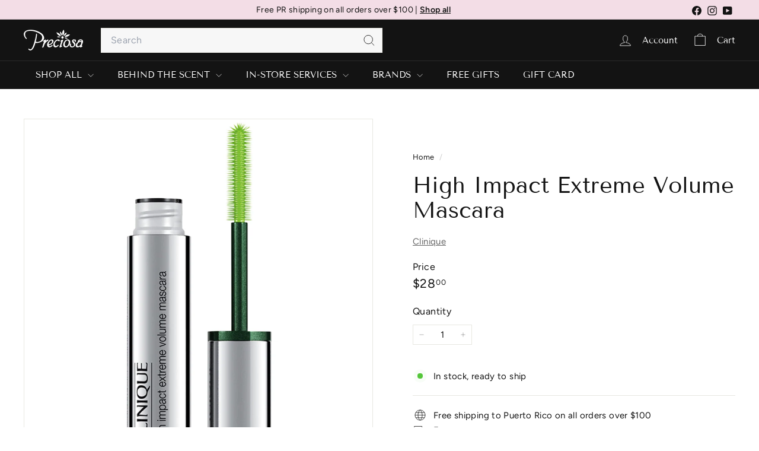

--- FILE ---
content_type: text/html; charset=utf-8
request_url: https://www.preciosapr.com/products/high-impact-extreme-volume-mascara-1
body_size: 84686
content:
<!doctype html>
<html class="no-js" lang="en" dir="ltr">
  <head>
    <meta charset="utf-8">
    <meta http-equiv="X-UA-Compatible" content="IE=edge,chrome=1">
    <meta name="viewport" content="width=device-width,initial-scale=1">
    <meta name="theme-color" content="#131313">
    <link rel="canonical" href="https://www.preciosapr.com/products/high-impact-extreme-volume-mascara-1">
    <link rel="preconnect" href="https://fonts.shopifycdn.com" crossorigin>
    <link rel="dns-prefetch" href="https://ajax.googleapis.com">
    <link rel="dns-prefetch" href="https://maps.googleapis.com">
    <link rel="dns-prefetch" href="https://maps.gstatic.com"><link rel="shortcut icon" href="//www.preciosapr.com/cdn/shop/files/preciosa_favicon_2025_32x32.png?v=1740597290" type="image/png">
<title>High Impact Extreme Volume Mascara &ndash; Preciosa</title>
<meta name="description" content="With every stroke, the over-the-top brush wraps lashes in instant, jaw-dropping drama. This larger-than-life formula is also safe for sensitive eyes and contact lens wearers. Ophthalmologist tested, too.">
<meta property="og:site_name" content="Preciosa">
<meta property="og:url" content="https://www.preciosapr.com/products/high-impact-extreme-volume-mascara-1">
<meta property="og:title" content="High Impact Extreme Volume Mascara">
<meta property="og:type" content="product">
<meta property="og:description" content="With every stroke, the over-the-top brush wraps lashes in instant, jaw-dropping drama. This larger-than-life formula is also safe for sensitive eyes and contact lens wearers. Ophthalmologist tested, too."><meta property="og:image" content="http://www.preciosapr.com/cdn/shop/products/HighImpactExtremeVolumeMascara-Black.jpg?v=1627459037">
  <meta property="og:image:secure_url" content="https://www.preciosapr.com/cdn/shop/products/HighImpactExtremeVolumeMascara-Black.jpg?v=1627459037">
  <meta property="og:image:width" content="1230">
  <meta property="og:image:height" content="1500"><meta name="twitter:site" content="@">
<meta name="twitter:card" content="summary_large_image">
<meta name="twitter:title" content="High Impact Extreme Volume Mascara">
<meta name="twitter:description" content="With every stroke, the over-the-top brush wraps lashes in instant, jaw-dropping drama. This larger-than-life formula is also safe for sensitive eyes and contact lens wearers. Ophthalmologist tested, too.">

<style data-shopify>@font-face {
  font-family: "Tenor Sans";
  font-weight: 400;
  font-style: normal;
  font-display: swap;
  src: url("//www.preciosapr.com/cdn/fonts/tenor_sans/tenorsans_n4.966071a72c28462a9256039d3e3dc5b0cf314f65.woff2") format("woff2"),
       url("//www.preciosapr.com/cdn/fonts/tenor_sans/tenorsans_n4.2282841d948f9649ba5c3cad6ea46df268141820.woff") format("woff");
}

  @font-face {
  font-family: Figtree;
  font-weight: 400;
  font-style: normal;
  font-display: swap;
  src: url("//www.preciosapr.com/cdn/fonts/figtree/figtree_n4.3c0838aba1701047e60be6a99a1b0a40ce9b8419.woff2") format("woff2"),
       url("//www.preciosapr.com/cdn/fonts/figtree/figtree_n4.c0575d1db21fc3821f17fd6617d3dee552312137.woff") format("woff");
}


  @font-face {
  font-family: Figtree;
  font-weight: 600;
  font-style: normal;
  font-display: swap;
  src: url("//www.preciosapr.com/cdn/fonts/figtree/figtree_n6.9d1ea52bb49a0a86cfd1b0383d00f83d3fcc14de.woff2") format("woff2"),
       url("//www.preciosapr.com/cdn/fonts/figtree/figtree_n6.f0fcdea525a0e47b2ae4ab645832a8e8a96d31d3.woff") format("woff");
}

  @font-face {
  font-family: Figtree;
  font-weight: 400;
  font-style: italic;
  font-display: swap;
  src: url("//www.preciosapr.com/cdn/fonts/figtree/figtree_i4.89f7a4275c064845c304a4cf8a4a586060656db2.woff2") format("woff2"),
       url("//www.preciosapr.com/cdn/fonts/figtree/figtree_i4.6f955aaaafc55a22ffc1f32ecf3756859a5ad3e2.woff") format("woff");
}

  @font-face {
  font-family: Figtree;
  font-weight: 600;
  font-style: italic;
  font-display: swap;
  src: url("//www.preciosapr.com/cdn/fonts/figtree/figtree_i6.702baae75738b446cfbed6ac0d60cab7b21e61ba.woff2") format("woff2"),
       url("//www.preciosapr.com/cdn/fonts/figtree/figtree_i6.6b8dc40d16c9905d29525156e284509f871ce8f9.woff") format("woff");
}

</style><link href="//www.preciosapr.com/cdn/shop/t/36/assets/components.css?v=43712827778144619181740582061" rel="stylesheet" type="text/css" media="all" />

<style data-shopify>:root {
    --color-body: #ffffff;
    --color-body-alpha-005: rgba(255, 255, 255, 0.05);
    --color-body-dim: #f2f2f2;

    --color-border: #e8e8e1;

    --color-button-primary: #131313;
    --color-button-primary-light: #2d2d2d;
    --color-button-primary-dim: #060606;
    --color-button-primary-text: #ffffff;

    --color-cart-dot: #f3dde6;
    --color-cart-dot-text: #131313;

    --color-footer: #ffffff;
    --color-footer-border: #e8e8e1;
    --color-footer-text: #131313;

    --color-link: #131313;

    --color-modal-bg: rgba(231, 231, 231, 0.6);

    --color-nav: #131313;
    --color-nav-search: #f7f7f7;
    --color-nav-text: #ffffff;

    --color-price: #131313;

    --color-sale-tag: rgba(0,0,0,0);
    --color-sale-tag-text: rgba(0,0,0,0);

    --color-scheme-1-text: #f7f7f7;
    --color-scheme-1-bg: #131313;
    --color-scheme-2-text: #131313;
    --color-scheme-2-bg: #eae3f4;
    --color-scheme-3-text: #131313;
    --color-scheme-3-bg: #f3dde6;

    --color-text-body: #131313;
    --color-text-body-alpha-005: rgba(19, 19, 19, 0.05);
    --color-text-body-alpha-008: rgba(19, 19, 19, 0.08);
    --color-text-savings: #e12525;

    --color-toolbar: #f3dde6;
    --color-toolbar-text: #131313;

    --url-ico-select: url(//www.preciosapr.com/cdn/shop/t/36/assets/ico-select.svg);
    --url-swirl-svg: url(//www.preciosapr.com/cdn/shop/t/36/assets/swirl.svg);

    --header-padding-bottom: 0;

    --page-top-padding: 35px;
    --page-narrow: 780px;
    --page-width-padding: 40px;
    --grid-gutter: 22px;
    --index-section-padding: 60px;
    --section-header-bottom: 40px;
    --collapsible-icon-width: 12px;

    --size-chart-margin: 30px 0;
    --size-chart-icon-margin: 5px;

    --newsletter-reminder-padding: 20px 30px 20px 25px;

    --text-frame-margin: 10px;

    /*Shop Pay Installments*/
    --color-body-text: #131313;
    --color-body: #ffffff;
    --color-bg: #ffffff;

    --type-header-primary: "Tenor Sans";
    --type-header-fallback: sans-serif;
    --type-header-size: 45px;
    --type-header-weight: 400;
    --type-header-line-height: 1.1;
    --type-header-spacing: 0.0em;

    
      --type-header-transform: none;
    

    --type-base-primary:Figtree;
    --type-base-fallback:sans-serif;
    --type-base-size: 15px;
    --type-base-weight: 400;
    --type-base-spacing: 0.025em;
    --type-base-line-height: 1.5;

    --color-small-image-bg: #ffffff;
    --color-small-image-bg-dark: #f7f7f7;
    --color-large-image-bg: #e7e7e7;
    --color-large-image-bg-light: #ffffff;

    --icon-stroke-width: 2px;
    --icon-stroke-line-join: round;

    
      --button-radius: 50px;
      --button-padding: 11px 25px;
    

    
      --roundness: 0;
    

    
      --grid-thickness: 0;
    

    --product-tile-margin: 5%;
    --collection-tile-margin: 15%;

    --swatch-size: 40px;

    
      --swatch-border-radius: 0;
    
  }

  @media screen and (max-width: 768px) {
    :root {
      --page-top-padding: 15px;
      --page-narrow: 330px;
      --page-width-padding: 17px;
      --grid-gutter: 16px;
      --index-section-padding: 40px;
      --section-header-bottom: 25px;
      --collapsible-icon-width: 10px;
      --text-frame-margin: 7px;
      --type-base-size: 13px;

      
        --roundness: 0;
        --button-padding: 9px 17px;
      
    }
  }</style><link href="//www.preciosapr.com/cdn/shop/t/36/assets/overrides.css?v=22777653670148856341740582083" rel="stylesheet" type="text/css" media="all" />
<style data-shopify>:root {
        --product-grid-padding: 12px;
      }</style><script async crossorigin fetchpriority="high" src="/cdn/shopifycloud/importmap-polyfill/es-modules-shim.2.4.0.js"></script>
<script>
      document.documentElement.className = document.documentElement.className.replace('no-js', 'js');

      window.theme = window.theme || {};

      theme.settings = {
        themeName: 'Expanse',
        themeVersion: '6.1.0', // x-release-please-version
      };
    </script><script type="importmap">
{
  "imports": {
    "@archetype-themes/custom-elements/base-media": "//www.preciosapr.com/cdn/shop/t/36/assets/base-media.js?v=180215418933095669231740582049",
    "@archetype-themes/custom-elements/disclosure": "//www.preciosapr.com/cdn/shop/t/36/assets/disclosure.js?v=182459945533096787091740582063",
    "@archetype-themes/custom-elements/header-search": "//www.preciosapr.com/cdn/shop/t/36/assets/header-search.js?v=14790263600647437351740582070",
    "@archetype-themes/custom-elements/product-recommendations": "//www.preciosapr.com/cdn/shop/t/36/assets/product-recommendations.js?v=76410797257285949611740582092",
    "@archetype-themes/custom-elements/swatches": "//www.preciosapr.com/cdn/shop/t/36/assets/swatches.js?v=115748111205220542111740582110",
    "@archetype-themes/custom-elements/theme-element": "//www.preciosapr.com/cdn/shop/t/36/assets/theme-element.js?v=23783870107938227301740582120",
    "@archetype-themes/modules/cart-form": "//www.preciosapr.com/cdn/shop/t/36/assets/cart-form.js?v=112467115607385685851740582054",
    "@archetype-themes/modules/clone-footer": "//www.preciosapr.com/cdn/shop/t/36/assets/clone-footer.js?v=65189253863211222311740582058",
    "@archetype-themes/modules/collection-sidebar": "//www.preciosapr.com/cdn/shop/t/36/assets/collection-sidebar.js?v=1325888889692973131740582060",
    "@archetype-themes/modules/drawers": "//www.preciosapr.com/cdn/shop/t/36/assets/drawers.js?v=133655453772475736011740582064",
    "@archetype-themes/modules/modal": "//www.preciosapr.com/cdn/shop/t/36/assets/modal.js?v=158707362359803246971740582080",
    "@archetype-themes/modules/nav-dropdown": "//www.preciosapr.com/cdn/shop/t/36/assets/nav-dropdown.js?v=161891049847192907061740582081",
    "@archetype-themes/modules/photoswipe": "//www.preciosapr.com/cdn/shop/t/36/assets/photoswipe.js?v=26893319410327140681740582087",
    "@archetype-themes/modules/slideshow": "//www.preciosapr.com/cdn/shop/t/36/assets/slideshow.js?v=126977017077271715931740582107",
    "@archetype-themes/utils/a11y": "//www.preciosapr.com/cdn/shop/t/36/assets/a11y.js?v=42141139595583154601740582044",
    "@archetype-themes/utils/ajax-renderer": "//www.preciosapr.com/cdn/shop/t/36/assets/ajax-renderer.js?v=17957378971572593961740582046",
    "@archetype-themes/utils/currency": "//www.preciosapr.com/cdn/shop/t/36/assets/currency.js?v=93335643952206747231740582062",
    "@archetype-themes/utils/events": "//www.preciosapr.com/cdn/shop/t/36/assets/events.js?v=41484686344495800011740582065",
    "@archetype-themes/utils/product-loader": "//www.preciosapr.com/cdn/shop/t/36/assets/product-loader.js?v=71947287259713254281740582092",
    "@archetype-themes/utils/resource-loader": "//www.preciosapr.com/cdn/shop/t/36/assets/resource-loader.js?v=81301169148003274841740582095",
    "@archetype-themes/utils/storage": "//www.preciosapr.com/cdn/shop/t/36/assets/storage.js?v=165714144265540632071740582109",
    "@archetype-themes/utils/theme-editor-event-handler-mixin": "//www.preciosapr.com/cdn/shop/t/36/assets/theme-editor-event-handler-mixin.js?v=114462069356338668731740582120",
    "@archetype-themes/utils/utils": "//www.preciosapr.com/cdn/shop/t/36/assets/utils.js?v=117964846174238173191740582124",
    "@archetype-themes/vendors/flickity": "//www.preciosapr.com/cdn/shop/t/36/assets/flickity.js?v=180040601754775719741740582066",
    "@archetype-themes/vendors/flickity-fade": "//www.preciosapr.com/cdn/shop/t/36/assets/flickity-fade.js?v=7618156608010510071740582066",
    "@archetype-themes/vendors/in-view": "//www.preciosapr.com/cdn/shop/t/36/assets/in-view.js?v=158303221847540477331740582073",
    "@archetype-themes/vendors/photoswipe-ui-default.min": "//www.preciosapr.com/cdn/shop/t/36/assets/photoswipe-ui-default.min.js?v=153569421128418950921740582087",
    "@archetype-themes/vendors/photoswipe.min": "//www.preciosapr.com/cdn/shop/t/36/assets/photoswipe.min.js?v=159595140210348923361740582088",
    "components/add-to-cart": "//www.preciosapr.com/cdn/shop/t/36/assets/add-to-cart.js?v=157761415605003885381740582045",
    "components/announcement-bar": "//www.preciosapr.com/cdn/shop/t/36/assets/announcement-bar.js?v=121029201872210647121740582047",
    "components/block-buy-buttons": "//www.preciosapr.com/cdn/shop/t/36/assets/block-buy-buttons.js?v=56380689241029412871740582050",
    "components/block-price": "//www.preciosapr.com/cdn/shop/t/36/assets/block-price.js?v=174793000406617112591740582051",
    "components/block-variant-picker": "//www.preciosapr.com/cdn/shop/t/36/assets/block-variant-picker.js?v=100675464509634971691740582052",
    "components/cart-note": "//www.preciosapr.com/cdn/shop/t/36/assets/cart-note.js?v=56198602689862001351740582054",
    "components/close-cart": "//www.preciosapr.com/cdn/shop/t/36/assets/close-cart.js?v=122851508247342011791740582058",
    "components/collapsible": "//www.preciosapr.com/cdn/shop/t/36/assets/collapsible.js?v=177773173634684916621740582059",
    "components/collection-mobile-filters": "//www.preciosapr.com/cdn/shop/t/36/assets/collection-mobile-filters.js?v=141085733159431533581740582060",
    "components/gift-card-recipient-form": "//www.preciosapr.com/cdn/shop/t/36/assets/gift-card-recipient-form.js?v=25114532869471163621740582067",
    "components/header-cart-drawer": "//www.preciosapr.com/cdn/shop/t/36/assets/header-cart-drawer.js?v=10438076937880405391740582069",
    "components/header-drawer": "//www.preciosapr.com/cdn/shop/t/36/assets/header-drawer.js?v=12194218155632391321740582069",
    "components/header-mobile-nav": "//www.preciosapr.com/cdn/shop/t/36/assets/header-mobile-nav.js?v=77324086688366174111740582069",
    "components/header-nav": "//www.preciosapr.com/cdn/shop/t/36/assets/header-nav.js?v=134448756228213604281740582070",
    "components/item-grid": "//www.preciosapr.com/cdn/shop/t/36/assets/item-grid.js?v=109905781791598941741740582075",
    "components/map": "//www.preciosapr.com/cdn/shop/t/36/assets/map.js?v=113321260895345124881740582078",
    "components/model-media": "//www.preciosapr.com/cdn/shop/t/36/assets/model-media.js?v=72293555598817173731740582080",
    "components/newsletter-reminder": "//www.preciosapr.com/cdn/shop/t/36/assets/newsletter-reminder.js?v=35744343425145152751740582081",
    "components/parallax-image": "//www.preciosapr.com/cdn/shop/t/36/assets/parallax-image.js?v=59188309605188605141740582084",
    "components/predictive-search": "//www.preciosapr.com/cdn/shop/t/36/assets/predictive-search.js?v=165210660372665716981740582090",
    "components/price-range": "//www.preciosapr.com/cdn/shop/t/36/assets/price-range.js?v=87243038936141742371740582090",
    "components/product-images": "//www.preciosapr.com/cdn/shop/t/36/assets/product-images.js?v=101208797313625026491740582091",
    "components/product-inventory": "//www.preciosapr.com/cdn/shop/t/36/assets/product-inventory.js?v=69607211263097186841740582091",
    "components/quantity-selector": "//www.preciosapr.com/cdn/shop/t/36/assets/quantity-selector.js?v=29811676615099985201740582093",
    "components/quick-add": "//www.preciosapr.com/cdn/shop/t/36/assets/quick-add.js?v=112070224713420499361740582094",
    "components/quick-shop": "//www.preciosapr.com/cdn/shop/t/36/assets/quick-shop.js?v=169214600794817870211740582094",
    "components/rte": "//www.preciosapr.com/cdn/shop/t/36/assets/rte.js?v=175428553801475883871740582096",
    "components/section-advanced-accordion": "//www.preciosapr.com/cdn/shop/t/36/assets/section-advanced-accordion.js?v=172994900201510659141740582097",
    "components/section-age-verification-popup": "//www.preciosapr.com/cdn/shop/t/36/assets/section-age-verification-popup.js?v=133696332194319723851740582098",
    "components/section-background-image-text": "//www.preciosapr.com/cdn/shop/t/36/assets/section-background-image-text.js?v=21722524035606903071740582098",
    "components/section-collection-header": "//www.preciosapr.com/cdn/shop/t/36/assets/section-collection-header.js?v=38468508189529151931740582098",
    "components/section-countdown": "//www.preciosapr.com/cdn/shop/t/36/assets/section-countdown.js?v=75237863181774550081740582099",
    "components/section-footer": "//www.preciosapr.com/cdn/shop/t/36/assets/section-footer.js?v=148713697742347807881740582099",
    "components/section-header": "//www.preciosapr.com/cdn/shop/t/36/assets/section-header.js?v=146891184291599232001740582100",
    "components/section-hotspots": "//www.preciosapr.com/cdn/shop/t/36/assets/section-hotspots.js?v=123038301200020945031740582100",
    "components/section-image-compare": "//www.preciosapr.com/cdn/shop/t/36/assets/section-image-compare.js?v=84708806597935999591740582100",
    "components/section-main-addresses": "//www.preciosapr.com/cdn/shop/t/36/assets/section-main-addresses.js?v=38269558316828166111740582101",
    "components/section-main-cart": "//www.preciosapr.com/cdn/shop/t/36/assets/section-main-cart.js?v=104282612614769570861740582101",
    "components/section-main-login": "//www.preciosapr.com/cdn/shop/t/36/assets/section-main-login.js?v=141583384861984065451740582101",
    "components/section-more-products-vendor": "//www.preciosapr.com/cdn/shop/t/36/assets/section-more-products-vendor.js?v=139037179476081649891740582102",
    "components/section-newsletter-popup": "//www.preciosapr.com/cdn/shop/t/36/assets/section-newsletter-popup.js?v=14748164573072822331740582102",
    "components/section-password-header": "//www.preciosapr.com/cdn/shop/t/36/assets/section-password-header.js?v=180461259096248157561740582103",
    "components/section-recently-viewed": "//www.preciosapr.com/cdn/shop/t/36/assets/section-recently-viewed.js?v=55908193119123770971740582103",
    "components/section-testimonials": "//www.preciosapr.com/cdn/shop/t/36/assets/section-testimonials.js?v=1105492954700041671740582104",
    "components/store-availability": "//www.preciosapr.com/cdn/shop/t/36/assets/store-availability.js?v=3599424513449990531740582109",
    "components/theme-editor": "//www.preciosapr.com/cdn/shop/t/36/assets/theme-editor.js?v=7962243367912863361740582120",
    "components/toggle-cart": "//www.preciosapr.com/cdn/shop/t/36/assets/toggle-cart.js?v=38431333347854231931740582121",
    "components/toggle-menu": "//www.preciosapr.com/cdn/shop/t/36/assets/toggle-menu.js?v=184417730195572818991740582122",
    "components/toggle-search": "//www.preciosapr.com/cdn/shop/t/36/assets/toggle-search.js?v=152152935064256525541740582122",
    "components/tool-tip": "//www.preciosapr.com/cdn/shop/t/36/assets/tool-tip.js?v=111952048857288946281740582123",
    "components/tool-tip-trigger": "//www.preciosapr.com/cdn/shop/t/36/assets/tool-tip-trigger.js?v=51579085798980736711740582122",
    "components/variant-sku": "//www.preciosapr.com/cdn/shop/t/36/assets/variant-sku.js?v=181636493864733257641740582125",
    "components/video-media": "//www.preciosapr.com/cdn/shop/t/36/assets/video-media.js?v=117747228584985477391740582125",
    "nouislider": "//www.preciosapr.com/cdn/shop/t/36/assets/nouislider.js?v=100438778919154896961740582082"
  }
}
</script>
<script>
  if (!(HTMLScriptElement.supports && HTMLScriptElement.supports('importmap'))) {
    const el = document.createElement('script')
    el.async = true
    el.src = "//www.preciosapr.com/cdn/shop/t/36/assets/es-module-shims.min.js?v=3197203922110785981740582064"
    document.head.appendChild(el)
  }
</script>

<script type="module" src="//www.preciosapr.com/cdn/shop/t/36/assets/is-land.min.js?v=92343381495565747271740582074"></script>



<script type="module">
  try {
    const importMap = document.querySelector('script[type="importmap"]')
    const importMapJson = JSON.parse(importMap.textContent)
    const importMapModules = Object.values(importMapJson.imports)
    for (let i = 0; i < importMapModules.length; i++) {
      const link = document.createElement('link')
      link.rel = 'modulepreload'
      link.href = importMapModules[i]
      document.head.appendChild(link)
    }
  } catch (e) {
    console.error(e)
  }
</script>

<script>window.performance && window.performance.mark && window.performance.mark('shopify.content_for_header.start');</script><meta name="google-site-verification" content="doVXWqFqIu9OzuOJJYpC0HZh6xGIoqkm_fo6qXBW8xE">
<meta id="shopify-digital-wallet" name="shopify-digital-wallet" content="/17500429/digital_wallets/dialog">
<meta name="shopify-checkout-api-token" content="a24c931c2ac3330c7502d5a53e42540d">
<link rel="alternate" type="application/json+oembed" href="https://www.preciosapr.com/products/high-impact-extreme-volume-mascara-1.oembed">
<script async="async" src="/checkouts/internal/preloads.js?locale=en-US"></script>
<link rel="preconnect" href="https://shop.app" crossorigin="anonymous">
<script async="async" src="https://shop.app/checkouts/internal/preloads.js?locale=en-US&shop_id=17500429" crossorigin="anonymous"></script>
<script id="apple-pay-shop-capabilities" type="application/json">{"shopId":17500429,"countryCode":"US","currencyCode":"USD","merchantCapabilities":["supports3DS"],"merchantId":"gid:\/\/shopify\/Shop\/17500429","merchantName":"Preciosa","requiredBillingContactFields":["postalAddress","email","phone"],"requiredShippingContactFields":["postalAddress","email","phone"],"shippingType":"shipping","supportedNetworks":["visa","masterCard","amex","discover","elo","jcb"],"total":{"type":"pending","label":"Preciosa","amount":"1.00"},"shopifyPaymentsEnabled":true,"supportsSubscriptions":true}</script>
<script id="shopify-features" type="application/json">{"accessToken":"a24c931c2ac3330c7502d5a53e42540d","betas":["rich-media-storefront-analytics"],"domain":"www.preciosapr.com","predictiveSearch":true,"shopId":17500429,"locale":"en"}</script>
<script>var Shopify = Shopify || {};
Shopify.shop = "preciosapr.myshopify.com";
Shopify.locale = "en";
Shopify.currency = {"active":"USD","rate":"1.0"};
Shopify.country = "US";
Shopify.theme = {"name":"Preciosa MAR.25","id":176061743407,"schema_name":"Expanse","schema_version":"6.1.0","theme_store_id":902,"role":"main"};
Shopify.theme.handle = "null";
Shopify.theme.style = {"id":null,"handle":null};
Shopify.cdnHost = "www.preciosapr.com/cdn";
Shopify.routes = Shopify.routes || {};
Shopify.routes.root = "/";</script>
<script type="module">!function(o){(o.Shopify=o.Shopify||{}).modules=!0}(window);</script>
<script>!function(o){function n(){var o=[];function n(){o.push(Array.prototype.slice.apply(arguments))}return n.q=o,n}var t=o.Shopify=o.Shopify||{};t.loadFeatures=n(),t.autoloadFeatures=n()}(window);</script>
<script>
  window.ShopifyPay = window.ShopifyPay || {};
  window.ShopifyPay.apiHost = "shop.app\/pay";
  window.ShopifyPay.redirectState = null;
</script>
<script id="shop-js-analytics" type="application/json">{"pageType":"product"}</script>
<script defer="defer" async type="module" src="//www.preciosapr.com/cdn/shopifycloud/shop-js/modules/v2/client.init-shop-cart-sync_IZsNAliE.en.esm.js"></script>
<script defer="defer" async type="module" src="//www.preciosapr.com/cdn/shopifycloud/shop-js/modules/v2/chunk.common_0OUaOowp.esm.js"></script>
<script type="module">
  await import("//www.preciosapr.com/cdn/shopifycloud/shop-js/modules/v2/client.init-shop-cart-sync_IZsNAliE.en.esm.js");
await import("//www.preciosapr.com/cdn/shopifycloud/shop-js/modules/v2/chunk.common_0OUaOowp.esm.js");

  window.Shopify.SignInWithShop?.initShopCartSync?.({"fedCMEnabled":true,"windoidEnabled":true});

</script>
<script>
  window.Shopify = window.Shopify || {};
  if (!window.Shopify.featureAssets) window.Shopify.featureAssets = {};
  window.Shopify.featureAssets['shop-js'] = {"shop-cart-sync":["modules/v2/client.shop-cart-sync_DLOhI_0X.en.esm.js","modules/v2/chunk.common_0OUaOowp.esm.js"],"init-fed-cm":["modules/v2/client.init-fed-cm_C6YtU0w6.en.esm.js","modules/v2/chunk.common_0OUaOowp.esm.js"],"shop-button":["modules/v2/client.shop-button_BCMx7GTG.en.esm.js","modules/v2/chunk.common_0OUaOowp.esm.js"],"shop-cash-offers":["modules/v2/client.shop-cash-offers_BT26qb5j.en.esm.js","modules/v2/chunk.common_0OUaOowp.esm.js","modules/v2/chunk.modal_CGo_dVj3.esm.js"],"init-windoid":["modules/v2/client.init-windoid_B9PkRMql.en.esm.js","modules/v2/chunk.common_0OUaOowp.esm.js"],"init-shop-email-lookup-coordinator":["modules/v2/client.init-shop-email-lookup-coordinator_DZkqjsbU.en.esm.js","modules/v2/chunk.common_0OUaOowp.esm.js"],"shop-toast-manager":["modules/v2/client.shop-toast-manager_Di2EnuM7.en.esm.js","modules/v2/chunk.common_0OUaOowp.esm.js"],"shop-login-button":["modules/v2/client.shop-login-button_BtqW_SIO.en.esm.js","modules/v2/chunk.common_0OUaOowp.esm.js","modules/v2/chunk.modal_CGo_dVj3.esm.js"],"avatar":["modules/v2/client.avatar_BTnouDA3.en.esm.js"],"pay-button":["modules/v2/client.pay-button_CWa-C9R1.en.esm.js","modules/v2/chunk.common_0OUaOowp.esm.js"],"init-shop-cart-sync":["modules/v2/client.init-shop-cart-sync_IZsNAliE.en.esm.js","modules/v2/chunk.common_0OUaOowp.esm.js"],"init-customer-accounts":["modules/v2/client.init-customer-accounts_DenGwJTU.en.esm.js","modules/v2/client.shop-login-button_BtqW_SIO.en.esm.js","modules/v2/chunk.common_0OUaOowp.esm.js","modules/v2/chunk.modal_CGo_dVj3.esm.js"],"init-shop-for-new-customer-accounts":["modules/v2/client.init-shop-for-new-customer-accounts_JdHXxpS9.en.esm.js","modules/v2/client.shop-login-button_BtqW_SIO.en.esm.js","modules/v2/chunk.common_0OUaOowp.esm.js","modules/v2/chunk.modal_CGo_dVj3.esm.js"],"init-customer-accounts-sign-up":["modules/v2/client.init-customer-accounts-sign-up_D6__K_p8.en.esm.js","modules/v2/client.shop-login-button_BtqW_SIO.en.esm.js","modules/v2/chunk.common_0OUaOowp.esm.js","modules/v2/chunk.modal_CGo_dVj3.esm.js"],"checkout-modal":["modules/v2/client.checkout-modal_C_ZQDY6s.en.esm.js","modules/v2/chunk.common_0OUaOowp.esm.js","modules/v2/chunk.modal_CGo_dVj3.esm.js"],"shop-follow-button":["modules/v2/client.shop-follow-button_XetIsj8l.en.esm.js","modules/v2/chunk.common_0OUaOowp.esm.js","modules/v2/chunk.modal_CGo_dVj3.esm.js"],"lead-capture":["modules/v2/client.lead-capture_DvA72MRN.en.esm.js","modules/v2/chunk.common_0OUaOowp.esm.js","modules/v2/chunk.modal_CGo_dVj3.esm.js"],"shop-login":["modules/v2/client.shop-login_ClXNxyh6.en.esm.js","modules/v2/chunk.common_0OUaOowp.esm.js","modules/v2/chunk.modal_CGo_dVj3.esm.js"],"payment-terms":["modules/v2/client.payment-terms_CNlwjfZz.en.esm.js","modules/v2/chunk.common_0OUaOowp.esm.js","modules/v2/chunk.modal_CGo_dVj3.esm.js"]};
</script>
<script>(function() {
  var isLoaded = false;
  function asyncLoad() {
    if (isLoaded) return;
    isLoaded = true;
    var urls = ["https:\/\/static.klaviyo.com\/onsite\/js\/klaviyo.js?company_id=XnxW2C\u0026shop=preciosapr.myshopify.com","https:\/\/rio.pwztag.com\/rio.js?shop=preciosapr.myshopify.com","https:\/\/static.klaviyo.com\/onsite\/js\/klaviyo.js?company_id=W5aUpz\u0026shop=preciosapr.myshopify.com","https:\/\/static.klaviyo.com\/onsite\/js\/klaviyo.js?company_id=W5aUpz\u0026shop=preciosapr.myshopify.com","https:\/\/static.klaviyo.com\/onsite\/js\/klaviyo.js?company_id=WEbsnM\u0026shop=preciosapr.myshopify.com","https:\/\/static.klaviyo.com\/onsite\/js\/klaviyo.js?company_id=WEbsnM\u0026shop=preciosapr.myshopify.com","https:\/\/pixee.gropulse.com\/js\/active.js?shop=preciosapr.myshopify.com","https:\/\/cdn.hextom.com\/js\/ultimatesalesboost.js?shop=preciosapr.myshopify.com"];
    for (var i = 0; i < urls.length; i++) {
      var s = document.createElement('script');
      s.type = 'text/javascript';
      s.async = true;
      s.src = urls[i];
      var x = document.getElementsByTagName('script')[0];
      x.parentNode.insertBefore(s, x);
    }
  };
  if(window.attachEvent) {
    window.attachEvent('onload', asyncLoad);
  } else {
    window.addEventListener('load', asyncLoad, false);
  }
})();</script>
<script id="__st">var __st={"a":17500429,"offset":-14400,"reqid":"32d85273-9b26-4119-b18f-75f66b226219-1768523937","pageurl":"www.preciosapr.com\/products\/high-impact-extreme-volume-mascara-1","u":"f751b5d8860a","p":"product","rtyp":"product","rid":4621909360739};</script>
<script>window.ShopifyPaypalV4VisibilityTracking = true;</script>
<script id="captcha-bootstrap">!function(){'use strict';const t='contact',e='account',n='new_comment',o=[[t,t],['blogs',n],['comments',n],[t,'customer']],c=[[e,'customer_login'],[e,'guest_login'],[e,'recover_customer_password'],[e,'create_customer']],r=t=>t.map((([t,e])=>`form[action*='/${t}']:not([data-nocaptcha='true']) input[name='form_type'][value='${e}']`)).join(','),a=t=>()=>t?[...document.querySelectorAll(t)].map((t=>t.form)):[];function s(){const t=[...o],e=r(t);return a(e)}const i='password',u='form_key',d=['recaptcha-v3-token','g-recaptcha-response','h-captcha-response',i],f=()=>{try{return window.sessionStorage}catch{return}},m='__shopify_v',_=t=>t.elements[u];function p(t,e,n=!1){try{const o=window.sessionStorage,c=JSON.parse(o.getItem(e)),{data:r}=function(t){const{data:e,action:n}=t;return t[m]||n?{data:e,action:n}:{data:t,action:n}}(c);for(const[e,n]of Object.entries(r))t.elements[e]&&(t.elements[e].value=n);n&&o.removeItem(e)}catch(o){console.error('form repopulation failed',{error:o})}}const l='form_type',E='cptcha';function T(t){t.dataset[E]=!0}const w=window,h=w.document,L='Shopify',v='ce_forms',y='captcha';let A=!1;((t,e)=>{const n=(g='f06e6c50-85a8-45c8-87d0-21a2b65856fe',I='https://cdn.shopify.com/shopifycloud/storefront-forms-hcaptcha/ce_storefront_forms_captcha_hcaptcha.v1.5.2.iife.js',D={infoText:'Protected by hCaptcha',privacyText:'Privacy',termsText:'Terms'},(t,e,n)=>{const o=w[L][v],c=o.bindForm;if(c)return c(t,g,e,D).then(n);var r;o.q.push([[t,g,e,D],n]),r=I,A||(h.body.append(Object.assign(h.createElement('script'),{id:'captcha-provider',async:!0,src:r})),A=!0)});var g,I,D;w[L]=w[L]||{},w[L][v]=w[L][v]||{},w[L][v].q=[],w[L][y]=w[L][y]||{},w[L][y].protect=function(t,e){n(t,void 0,e),T(t)},Object.freeze(w[L][y]),function(t,e,n,w,h,L){const[v,y,A,g]=function(t,e,n){const i=e?o:[],u=t?c:[],d=[...i,...u],f=r(d),m=r(i),_=r(d.filter((([t,e])=>n.includes(e))));return[a(f),a(m),a(_),s()]}(w,h,L),I=t=>{const e=t.target;return e instanceof HTMLFormElement?e:e&&e.form},D=t=>v().includes(t);t.addEventListener('submit',(t=>{const e=I(t);if(!e)return;const n=D(e)&&!e.dataset.hcaptchaBound&&!e.dataset.recaptchaBound,o=_(e),c=g().includes(e)&&(!o||!o.value);(n||c)&&t.preventDefault(),c&&!n&&(function(t){try{if(!f())return;!function(t){const e=f();if(!e)return;const n=_(t);if(!n)return;const o=n.value;o&&e.removeItem(o)}(t);const e=Array.from(Array(32),(()=>Math.random().toString(36)[2])).join('');!function(t,e){_(t)||t.append(Object.assign(document.createElement('input'),{type:'hidden',name:u})),t.elements[u].value=e}(t,e),function(t,e){const n=f();if(!n)return;const o=[...t.querySelectorAll(`input[type='${i}']`)].map((({name:t})=>t)),c=[...d,...o],r={};for(const[a,s]of new FormData(t).entries())c.includes(a)||(r[a]=s);n.setItem(e,JSON.stringify({[m]:1,action:t.action,data:r}))}(t,e)}catch(e){console.error('failed to persist form',e)}}(e),e.submit())}));const S=(t,e)=>{t&&!t.dataset[E]&&(n(t,e.some((e=>e===t))),T(t))};for(const o of['focusin','change'])t.addEventListener(o,(t=>{const e=I(t);D(e)&&S(e,y())}));const B=e.get('form_key'),M=e.get(l),P=B&&M;t.addEventListener('DOMContentLoaded',(()=>{const t=y();if(P)for(const e of t)e.elements[l].value===M&&p(e,B);[...new Set([...A(),...v().filter((t=>'true'===t.dataset.shopifyCaptcha))])].forEach((e=>S(e,t)))}))}(h,new URLSearchParams(w.location.search),n,t,e,['guest_login'])})(!0,!0)}();</script>
<script integrity="sha256-4kQ18oKyAcykRKYeNunJcIwy7WH5gtpwJnB7kiuLZ1E=" data-source-attribution="shopify.loadfeatures" defer="defer" src="//www.preciosapr.com/cdn/shopifycloud/storefront/assets/storefront/load_feature-a0a9edcb.js" crossorigin="anonymous"></script>
<script crossorigin="anonymous" defer="defer" src="//www.preciosapr.com/cdn/shopifycloud/storefront/assets/shopify_pay/storefront-65b4c6d7.js?v=20250812"></script>
<script data-source-attribution="shopify.dynamic_checkout.dynamic.init">var Shopify=Shopify||{};Shopify.PaymentButton=Shopify.PaymentButton||{isStorefrontPortableWallets:!0,init:function(){window.Shopify.PaymentButton.init=function(){};var t=document.createElement("script");t.src="https://www.preciosapr.com/cdn/shopifycloud/portable-wallets/latest/portable-wallets.en.js",t.type="module",document.head.appendChild(t)}};
</script>
<script data-source-attribution="shopify.dynamic_checkout.buyer_consent">
  function portableWalletsHideBuyerConsent(e){var t=document.getElementById("shopify-buyer-consent"),n=document.getElementById("shopify-subscription-policy-button");t&&n&&(t.classList.add("hidden"),t.setAttribute("aria-hidden","true"),n.removeEventListener("click",e))}function portableWalletsShowBuyerConsent(e){var t=document.getElementById("shopify-buyer-consent"),n=document.getElementById("shopify-subscription-policy-button");t&&n&&(t.classList.remove("hidden"),t.removeAttribute("aria-hidden"),n.addEventListener("click",e))}window.Shopify?.PaymentButton&&(window.Shopify.PaymentButton.hideBuyerConsent=portableWalletsHideBuyerConsent,window.Shopify.PaymentButton.showBuyerConsent=portableWalletsShowBuyerConsent);
</script>
<script>
  function portableWalletsCleanup(e){e&&e.src&&console.error("Failed to load portable wallets script "+e.src);var t=document.querySelectorAll("shopify-accelerated-checkout .shopify-payment-button__skeleton, shopify-accelerated-checkout-cart .wallet-cart-button__skeleton"),e=document.getElementById("shopify-buyer-consent");for(let e=0;e<t.length;e++)t[e].remove();e&&e.remove()}function portableWalletsNotLoadedAsModule(e){e instanceof ErrorEvent&&"string"==typeof e.message&&e.message.includes("import.meta")&&"string"==typeof e.filename&&e.filename.includes("portable-wallets")&&(window.removeEventListener("error",portableWalletsNotLoadedAsModule),window.Shopify.PaymentButton.failedToLoad=e,"loading"===document.readyState?document.addEventListener("DOMContentLoaded",window.Shopify.PaymentButton.init):window.Shopify.PaymentButton.init())}window.addEventListener("error",portableWalletsNotLoadedAsModule);
</script>

<script type="module" src="https://www.preciosapr.com/cdn/shopifycloud/portable-wallets/latest/portable-wallets.en.js" onError="portableWalletsCleanup(this)" crossorigin="anonymous"></script>
<script nomodule>
  document.addEventListener("DOMContentLoaded", portableWalletsCleanup);
</script>

<link id="shopify-accelerated-checkout-styles" rel="stylesheet" media="screen" href="https://www.preciosapr.com/cdn/shopifycloud/portable-wallets/latest/accelerated-checkout-backwards-compat.css" crossorigin="anonymous">
<style id="shopify-accelerated-checkout-cart">
        #shopify-buyer-consent {
  margin-top: 1em;
  display: inline-block;
  width: 100%;
}

#shopify-buyer-consent.hidden {
  display: none;
}

#shopify-subscription-policy-button {
  background: none;
  border: none;
  padding: 0;
  text-decoration: underline;
  font-size: inherit;
  cursor: pointer;
}

#shopify-subscription-policy-button::before {
  box-shadow: none;
}

      </style>

<script>window.performance && window.performance.mark && window.performance.mark('shopify.content_for_header.end');</script>

    <script src="//www.preciosapr.com/cdn/shop/t/36/assets/theme.js?v=113616480651186619411740582121" defer="defer"></script>
  <!-- BEGIN app block: shopify://apps/pagefly-page-builder/blocks/app-embed/83e179f7-59a0-4589-8c66-c0dddf959200 -->

<!-- BEGIN app snippet: pagefly-cro-ab-testing-main -->







<script>
  ;(function () {
    const url = new URL(window.location)
    const viewParam = url.searchParams.get('view')
    if (viewParam && viewParam.includes('variant-pf-')) {
      url.searchParams.set('pf_v', viewParam)
      url.searchParams.delete('view')
      window.history.replaceState({}, '', url)
    }
  })()
</script>



<script type='module'>
  
  window.PAGEFLY_CRO = window.PAGEFLY_CRO || {}

  window.PAGEFLY_CRO['data_debug'] = {
    original_template_suffix: "makeup-product",
    allow_ab_test: false,
    ab_test_start_time: 0,
    ab_test_end_time: 0,
    today_date_time: 1768523938000,
  }
  window.PAGEFLY_CRO['GA4'] = { enabled: false}
</script>

<!-- END app snippet -->








  <script src='https://cdn.shopify.com/extensions/019bb4f9-aed6-78a3-be91-e9d44663e6bf/pagefly-page-builder-215/assets/pagefly-helper.js' defer='defer'></script>

  <script src='https://cdn.shopify.com/extensions/019bb4f9-aed6-78a3-be91-e9d44663e6bf/pagefly-page-builder-215/assets/pagefly-general-helper.js' defer='defer'></script>

  <script src='https://cdn.shopify.com/extensions/019bb4f9-aed6-78a3-be91-e9d44663e6bf/pagefly-page-builder-215/assets/pagefly-snap-slider.js' defer='defer'></script>

  <script src='https://cdn.shopify.com/extensions/019bb4f9-aed6-78a3-be91-e9d44663e6bf/pagefly-page-builder-215/assets/pagefly-slideshow-v3.js' defer='defer'></script>

  <script src='https://cdn.shopify.com/extensions/019bb4f9-aed6-78a3-be91-e9d44663e6bf/pagefly-page-builder-215/assets/pagefly-slideshow-v4.js' defer='defer'></script>

  <script src='https://cdn.shopify.com/extensions/019bb4f9-aed6-78a3-be91-e9d44663e6bf/pagefly-page-builder-215/assets/pagefly-glider.js' defer='defer'></script>

  <script src='https://cdn.shopify.com/extensions/019bb4f9-aed6-78a3-be91-e9d44663e6bf/pagefly-page-builder-215/assets/pagefly-slideshow-v1-v2.js' defer='defer'></script>

  <script src='https://cdn.shopify.com/extensions/019bb4f9-aed6-78a3-be91-e9d44663e6bf/pagefly-page-builder-215/assets/pagefly-product-media.js' defer='defer'></script>

  <script src='https://cdn.shopify.com/extensions/019bb4f9-aed6-78a3-be91-e9d44663e6bf/pagefly-page-builder-215/assets/pagefly-product.js' defer='defer'></script>


<script id='pagefly-helper-data' type='application/json'>
  {
    "page_optimization": {
      "assets_prefetching": false
    },
    "elements_asset_mapper": {
      "Accordion": "https://cdn.shopify.com/extensions/019bb4f9-aed6-78a3-be91-e9d44663e6bf/pagefly-page-builder-215/assets/pagefly-accordion.js",
      "Accordion3": "https://cdn.shopify.com/extensions/019bb4f9-aed6-78a3-be91-e9d44663e6bf/pagefly-page-builder-215/assets/pagefly-accordion3.js",
      "CountDown": "https://cdn.shopify.com/extensions/019bb4f9-aed6-78a3-be91-e9d44663e6bf/pagefly-page-builder-215/assets/pagefly-countdown.js",
      "GMap1": "https://cdn.shopify.com/extensions/019bb4f9-aed6-78a3-be91-e9d44663e6bf/pagefly-page-builder-215/assets/pagefly-gmap.js",
      "GMap2": "https://cdn.shopify.com/extensions/019bb4f9-aed6-78a3-be91-e9d44663e6bf/pagefly-page-builder-215/assets/pagefly-gmap.js",
      "GMapBasicV2": "https://cdn.shopify.com/extensions/019bb4f9-aed6-78a3-be91-e9d44663e6bf/pagefly-page-builder-215/assets/pagefly-gmap.js",
      "GMapAdvancedV2": "https://cdn.shopify.com/extensions/019bb4f9-aed6-78a3-be91-e9d44663e6bf/pagefly-page-builder-215/assets/pagefly-gmap.js",
      "HTML.Video": "https://cdn.shopify.com/extensions/019bb4f9-aed6-78a3-be91-e9d44663e6bf/pagefly-page-builder-215/assets/pagefly-htmlvideo.js",
      "HTML.Video2": "https://cdn.shopify.com/extensions/019bb4f9-aed6-78a3-be91-e9d44663e6bf/pagefly-page-builder-215/assets/pagefly-htmlvideo2.js",
      "HTML.Video3": "https://cdn.shopify.com/extensions/019bb4f9-aed6-78a3-be91-e9d44663e6bf/pagefly-page-builder-215/assets/pagefly-htmlvideo2.js",
      "BackgroundVideo": "https://cdn.shopify.com/extensions/019bb4f9-aed6-78a3-be91-e9d44663e6bf/pagefly-page-builder-215/assets/pagefly-htmlvideo2.js",
      "Instagram": "https://cdn.shopify.com/extensions/019bb4f9-aed6-78a3-be91-e9d44663e6bf/pagefly-page-builder-215/assets/pagefly-instagram.js",
      "Instagram2": "https://cdn.shopify.com/extensions/019bb4f9-aed6-78a3-be91-e9d44663e6bf/pagefly-page-builder-215/assets/pagefly-instagram.js",
      "Insta3": "https://cdn.shopify.com/extensions/019bb4f9-aed6-78a3-be91-e9d44663e6bf/pagefly-page-builder-215/assets/pagefly-instagram3.js",
      "Tabs": "https://cdn.shopify.com/extensions/019bb4f9-aed6-78a3-be91-e9d44663e6bf/pagefly-page-builder-215/assets/pagefly-tab.js",
      "Tabs3": "https://cdn.shopify.com/extensions/019bb4f9-aed6-78a3-be91-e9d44663e6bf/pagefly-page-builder-215/assets/pagefly-tab3.js",
      "ProductBox": "https://cdn.shopify.com/extensions/019bb4f9-aed6-78a3-be91-e9d44663e6bf/pagefly-page-builder-215/assets/pagefly-cart.js",
      "FBPageBox2": "https://cdn.shopify.com/extensions/019bb4f9-aed6-78a3-be91-e9d44663e6bf/pagefly-page-builder-215/assets/pagefly-facebook.js",
      "FBLikeButton2": "https://cdn.shopify.com/extensions/019bb4f9-aed6-78a3-be91-e9d44663e6bf/pagefly-page-builder-215/assets/pagefly-facebook.js",
      "TwitterFeed2": "https://cdn.shopify.com/extensions/019bb4f9-aed6-78a3-be91-e9d44663e6bf/pagefly-page-builder-215/assets/pagefly-twitter.js",
      "Paragraph4": "https://cdn.shopify.com/extensions/019bb4f9-aed6-78a3-be91-e9d44663e6bf/pagefly-page-builder-215/assets/pagefly-paragraph4.js",

      "AliReviews": "https://cdn.shopify.com/extensions/019bb4f9-aed6-78a3-be91-e9d44663e6bf/pagefly-page-builder-215/assets/pagefly-3rd-elements.js",
      "BackInStock": "https://cdn.shopify.com/extensions/019bb4f9-aed6-78a3-be91-e9d44663e6bf/pagefly-page-builder-215/assets/pagefly-3rd-elements.js",
      "GloboBackInStock": "https://cdn.shopify.com/extensions/019bb4f9-aed6-78a3-be91-e9d44663e6bf/pagefly-page-builder-215/assets/pagefly-3rd-elements.js",
      "GrowaveWishlist": "https://cdn.shopify.com/extensions/019bb4f9-aed6-78a3-be91-e9d44663e6bf/pagefly-page-builder-215/assets/pagefly-3rd-elements.js",
      "InfiniteOptionsShopPad": "https://cdn.shopify.com/extensions/019bb4f9-aed6-78a3-be91-e9d44663e6bf/pagefly-page-builder-215/assets/pagefly-3rd-elements.js",
      "InkybayProductPersonalizer": "https://cdn.shopify.com/extensions/019bb4f9-aed6-78a3-be91-e9d44663e6bf/pagefly-page-builder-215/assets/pagefly-3rd-elements.js",
      "LimeSpot": "https://cdn.shopify.com/extensions/019bb4f9-aed6-78a3-be91-e9d44663e6bf/pagefly-page-builder-215/assets/pagefly-3rd-elements.js",
      "Loox": "https://cdn.shopify.com/extensions/019bb4f9-aed6-78a3-be91-e9d44663e6bf/pagefly-page-builder-215/assets/pagefly-3rd-elements.js",
      "Opinew": "https://cdn.shopify.com/extensions/019bb4f9-aed6-78a3-be91-e9d44663e6bf/pagefly-page-builder-215/assets/pagefly-3rd-elements.js",
      "Powr": "https://cdn.shopify.com/extensions/019bb4f9-aed6-78a3-be91-e9d44663e6bf/pagefly-page-builder-215/assets/pagefly-3rd-elements.js",
      "ProductReviews": "https://cdn.shopify.com/extensions/019bb4f9-aed6-78a3-be91-e9d44663e6bf/pagefly-page-builder-215/assets/pagefly-3rd-elements.js",
      "PushOwl": "https://cdn.shopify.com/extensions/019bb4f9-aed6-78a3-be91-e9d44663e6bf/pagefly-page-builder-215/assets/pagefly-3rd-elements.js",
      "ReCharge": "https://cdn.shopify.com/extensions/019bb4f9-aed6-78a3-be91-e9d44663e6bf/pagefly-page-builder-215/assets/pagefly-3rd-elements.js",
      "Rivyo": "https://cdn.shopify.com/extensions/019bb4f9-aed6-78a3-be91-e9d44663e6bf/pagefly-page-builder-215/assets/pagefly-3rd-elements.js",
      "TrackingMore": "https://cdn.shopify.com/extensions/019bb4f9-aed6-78a3-be91-e9d44663e6bf/pagefly-page-builder-215/assets/pagefly-3rd-elements.js",
      "Vitals": "https://cdn.shopify.com/extensions/019bb4f9-aed6-78a3-be91-e9d44663e6bf/pagefly-page-builder-215/assets/pagefly-3rd-elements.js",
      "Wiser": "https://cdn.shopify.com/extensions/019bb4f9-aed6-78a3-be91-e9d44663e6bf/pagefly-page-builder-215/assets/pagefly-3rd-elements.js"
    },
    "custom_elements_mapper": {
      "pf-click-action-element": "https://cdn.shopify.com/extensions/019bb4f9-aed6-78a3-be91-e9d44663e6bf/pagefly-page-builder-215/assets/pagefly-click-action-element.js",
      "pf-dialog-element": "https://cdn.shopify.com/extensions/019bb4f9-aed6-78a3-be91-e9d44663e6bf/pagefly-page-builder-215/assets/pagefly-dialog-element.js"
    }
  }
</script>


<!-- END app block --><!-- BEGIN app block: shopify://apps/variant-image-wizard-swatch/blocks/app-embed/66205c03-f474-4e2c-b275-0a2806eeac16 -->

<script>
  if (typeof __productWizRio !== 'undefined') {
    throw new Error('Rio code has already been instantiated!');
  }
  var __productWizRioProduct = {"id":4621909360739,"title":"High Impact Extreme Volume Mascara","handle":"high-impact-extreme-volume-mascara-1","description":"\u003cmeta charset=\"utf-8\"\u003e\n\u003cstyle type=\"text\/css\"\u003e\u003c!--\ntd {border: 1px solid #ccc;}br {mso-data-placement:same-cell;}\n--\u003e\u003c\/style\u003e\n\u003cspan data-sheets-value='{\"1\":2,\"2\":\"With every stroke, the over-the-top brush wraps lashes in instant, jaw-dropping drama. This larger-than-life formula is also safe for sensitive eyes and contact lens wearers. Ophthalmologist tested, too.\"}' data-sheets-userformat='{\"2\":8241,\"3\":{\"1\":0,\"3\":1},\"7\":{\"1\":[{\"1\":2,\"2\":0,\"5\":{\"1\":2,\"2\":0}},{\"1\":0,\"2\":0,\"3\":3},{\"1\":1,\"2\":0,\"4\":2}]},\"8\":{\"1\":[{\"1\":2,\"2\":0,\"5\":{\"1\":2,\"2\":0}},{\"1\":0,\"2\":0,\"3\":3},{\"1\":1,\"2\":0,\"4\":2}]},\"16\":11}'\u003eWith every stroke, the over-the-top brush wraps lashes in instant, jaw-dropping drama. This larger-than-life formula is also safe for sensitive eyes and contact lens wearers. Ophthalmologist tested, too.\u003c\/span\u003e","published_at":"2023-04-06T17:24:33-04:00","created_at":"2020-06-05T11:03:57-04:00","vendor":"Clinique","type":"Makeup","tags":["#BACKTOSCHOOL2023","active","Eye","For Her","Makeup","Mascara","PRODUCTOSPARAELDESCUENTO"],"price":2800,"price_min":2800,"price_max":2800,"available":true,"price_varies":false,"compare_at_price":null,"compare_at_price_min":0,"compare_at_price_max":0,"compare_at_price_varies":false,"variants":[{"id":32648732770403,"title":"Default Title","option1":"Default Title","option2":null,"option3":null,"sku":"020714561475","requires_shipping":true,"taxable":true,"featured_image":null,"available":true,"name":"High Impact Extreme Volume Mascara","public_title":null,"options":["Default Title"],"price":2800,"weight":8,"compare_at_price":null,"inventory_quantity":20,"inventory_management":"shopify","inventory_policy":"deny","barcode":"","requires_selling_plan":false,"selling_plan_allocations":[]}],"images":["\/\/www.preciosapr.com\/cdn\/shop\/products\/HighImpactExtremeVolumeMascara-Black.jpg?v=1627459037","\/\/www.preciosapr.com\/cdn\/shop\/products\/HighImpactExtremeVolumeMascara-BlackB.jpg?v=1627459037"],"featured_image":"\/\/www.preciosapr.com\/cdn\/shop\/products\/HighImpactExtremeVolumeMascara-Black.jpg?v=1627459037","options":["Title"],"media":[{"alt":"High Impact Extreme Volume Mascara.","id":7331395960931,"position":1,"preview_image":{"aspect_ratio":0.82,"height":1500,"width":1230,"src":"\/\/www.preciosapr.com\/cdn\/shop\/products\/HighImpactExtremeVolumeMascara-Black.jpg?v=1627459037"},"aspect_ratio":0.82,"height":1500,"media_type":"image","src":"\/\/www.preciosapr.com\/cdn\/shop\/products\/HighImpactExtremeVolumeMascara-Black.jpg?v=1627459037","width":1230},{"alt":"High Impact Extreme Volume Mascara.","id":7331395993699,"position":2,"preview_image":{"aspect_ratio":0.82,"height":1500,"width":1230,"src":"\/\/www.preciosapr.com\/cdn\/shop\/products\/HighImpactExtremeVolumeMascara-BlackB.jpg?v=1627459037"},"aspect_ratio":0.82,"height":1500,"media_type":"image","src":"\/\/www.preciosapr.com\/cdn\/shop\/products\/HighImpactExtremeVolumeMascara-BlackB.jpg?v=1627459037","width":1230}],"requires_selling_plan":false,"selling_plan_groups":[],"content":"\u003cmeta charset=\"utf-8\"\u003e\n\u003cstyle type=\"text\/css\"\u003e\u003c!--\ntd {border: 1px solid #ccc;}br {mso-data-placement:same-cell;}\n--\u003e\u003c\/style\u003e\n\u003cspan data-sheets-value='{\"1\":2,\"2\":\"With every stroke, the over-the-top brush wraps lashes in instant, jaw-dropping drama. This larger-than-life formula is also safe for sensitive eyes and contact lens wearers. Ophthalmologist tested, too.\"}' data-sheets-userformat='{\"2\":8241,\"3\":{\"1\":0,\"3\":1},\"7\":{\"1\":[{\"1\":2,\"2\":0,\"5\":{\"1\":2,\"2\":0}},{\"1\":0,\"2\":0,\"3\":3},{\"1\":1,\"2\":0,\"4\":2}]},\"8\":{\"1\":[{\"1\":2,\"2\":0,\"5\":{\"1\":2,\"2\":0}},{\"1\":0,\"2\":0,\"3\":3},{\"1\":1,\"2\":0,\"4\":2}]},\"16\":11}'\u003eWith every stroke, the over-the-top brush wraps lashes in instant, jaw-dropping drama. This larger-than-life formula is also safe for sensitive eyes and contact lens wearers. Ophthalmologist tested, too.\u003c\/span\u003e"};
  if (typeof __productWizRioProduct === 'object' && __productWizRioProduct !== null) {
    __productWizRioProduct.options = [{"name":"Title","position":1,"values":["Default Title"]}];
  }
  
  var __productWizRioGzipDecoder=(()=>{var N=Object.defineProperty;var Ar=Object.getOwnPropertyDescriptor;var Mr=Object.getOwnPropertyNames;var Sr=Object.prototype.hasOwnProperty;var Ur=(r,n)=>{for(var t in n)N(r,t,{get:n[t],enumerable:!0})},Fr=(r,n,t,e)=>{if(n&&typeof n=="object"||typeof n=="function")for(let i of Mr(n))!Sr.call(r,i)&&i!==t&&N(r,i,{get:()=>n[i],enumerable:!(e=Ar(n,i))||e.enumerable});return r};var Cr=r=>Fr(N({},"__esModule",{value:!0}),r);var Jr={};Ur(Jr,{U8fromBase64:()=>pr,decodeGzippedJson:()=>gr});var f=Uint8Array,S=Uint16Array,Dr=Int32Array,ir=new f([0,0,0,0,0,0,0,0,1,1,1,1,2,2,2,2,3,3,3,3,4,4,4,4,5,5,5,5,0,0,0,0]),ar=new f([0,0,0,0,1,1,2,2,3,3,4,4,5,5,6,6,7,7,8,8,9,9,10,10,11,11,12,12,13,13,0,0]),Tr=new f([16,17,18,0,8,7,9,6,10,5,11,4,12,3,13,2,14,1,15]),or=function(r,n){for(var t=new S(31),e=0;e<31;++e)t[e]=n+=1<<r[e-1];for(var i=new Dr(t[30]),e=1;e<30;++e)for(var l=t[e];l<t[e+1];++l)i[l]=l-t[e]<<5|e;return{b:t,r:i}},sr=or(ir,2),fr=sr.b,Ir=sr.r;fr[28]=258,Ir[258]=28;var hr=or(ar,0),Zr=hr.b,jr=hr.r,k=new S(32768);for(o=0;o<32768;++o)g=(o&43690)>>1|(o&21845)<<1,g=(g&52428)>>2|(g&13107)<<2,g=(g&61680)>>4|(g&3855)<<4,k[o]=((g&65280)>>8|(g&255)<<8)>>1;var g,o,I=function(r,n,t){for(var e=r.length,i=0,l=new S(n);i<e;++i)r[i]&&++l[r[i]-1];var y=new S(n);for(i=1;i<n;++i)y[i]=y[i-1]+l[i-1]<<1;var p;if(t){p=new S(1<<n);var z=15-n;for(i=0;i<e;++i)if(r[i])for(var U=i<<4|r[i],w=n-r[i],a=y[r[i]-1]++<<w,s=a|(1<<w)-1;a<=s;++a)p[k[a]>>z]=U}else for(p=new S(e),i=0;i<e;++i)r[i]&&(p[i]=k[y[r[i]-1]++]>>15-r[i]);return p},Z=new f(288);for(o=0;o<144;++o)Z[o]=8;var o;for(o=144;o<256;++o)Z[o]=9;var o;for(o=256;o<280;++o)Z[o]=7;var o;for(o=280;o<288;++o)Z[o]=8;var o,ur=new f(32);for(o=0;o<32;++o)ur[o]=5;var o;var Br=I(Z,9,1);var Er=I(ur,5,1),j=function(r){for(var n=r[0],t=1;t<r.length;++t)r[t]>n&&(n=r[t]);return n},v=function(r,n,t){var e=n/8|0;return(r[e]|r[e+1]<<8)>>(n&7)&t},R=function(r,n){var t=n/8|0;return(r[t]|r[t+1]<<8|r[t+2]<<16)>>(n&7)},Gr=function(r){return(r+7)/8|0},lr=function(r,n,t){return(n==null||n<0)&&(n=0),(t==null||t>r.length)&&(t=r.length),new f(r.subarray(n,t))};var Or=["unexpected EOF","invalid block type","invalid length/literal","invalid distance","stream finished","no stream handler",,"no callback","invalid UTF-8 data","extra field too long","date not in range 1980-2099","filename too long","stream finishing","invalid zip data"],u=function(r,n,t){var e=new Error(n||Or[r]);if(e.code=r,Error.captureStackTrace&&Error.captureStackTrace(e,u),!t)throw e;return e},qr=function(r,n,t,e){var i=r.length,l=e?e.length:0;if(!i||n.f&&!n.l)return t||new f(0);var y=!t,p=y||n.i!=2,z=n.i;y&&(t=new f(i*3));var U=function(nr){var tr=t.length;if(nr>tr){var er=new f(Math.max(tr*2,nr));er.set(t),t=er}},w=n.f||0,a=n.p||0,s=n.b||0,x=n.l,B=n.d,F=n.m,C=n.n,G=i*8;do{if(!x){w=v(r,a,1);var O=v(r,a+1,3);if(a+=3,O)if(O==1)x=Br,B=Er,F=9,C=5;else if(O==2){var L=v(r,a,31)+257,Y=v(r,a+10,15)+4,K=L+v(r,a+5,31)+1;a+=14;for(var D=new f(K),P=new f(19),h=0;h<Y;++h)P[Tr[h]]=v(r,a+h*3,7);a+=Y*3;for(var Q=j(P),yr=(1<<Q)-1,wr=I(P,Q,1),h=0;h<K;){var V=wr[v(r,a,yr)];a+=V&15;var c=V>>4;if(c<16)D[h++]=c;else{var A=0,E=0;for(c==16?(E=3+v(r,a,3),a+=2,A=D[h-1]):c==17?(E=3+v(r,a,7),a+=3):c==18&&(E=11+v(r,a,127),a+=7);E--;)D[h++]=A}}var X=D.subarray(0,L),m=D.subarray(L);F=j(X),C=j(m),x=I(X,F,1),B=I(m,C,1)}else u(1);else{var c=Gr(a)+4,q=r[c-4]|r[c-3]<<8,d=c+q;if(d>i){z&&u(0);break}p&&U(s+q),t.set(r.subarray(c,d),s),n.b=s+=q,n.p=a=d*8,n.f=w;continue}if(a>G){z&&u(0);break}}p&&U(s+131072);for(var mr=(1<<F)-1,xr=(1<<C)-1,$=a;;$=a){var A=x[R(r,a)&mr],M=A>>4;if(a+=A&15,a>G){z&&u(0);break}if(A||u(2),M<256)t[s++]=M;else if(M==256){$=a,x=null;break}else{var b=M-254;if(M>264){var h=M-257,T=ir[h];b=v(r,a,(1<<T)-1)+fr[h],a+=T}var H=B[R(r,a)&xr],J=H>>4;H||u(3),a+=H&15;var m=Zr[J];if(J>3){var T=ar[J];m+=R(r,a)&(1<<T)-1,a+=T}if(a>G){z&&u(0);break}p&&U(s+131072);var _=s+b;if(s<m){var rr=l-m,zr=Math.min(m,_);for(rr+s<0&&u(3);s<zr;++s)t[s]=e[rr+s]}for(;s<_;++s)t[s]=t[s-m]}}n.l=x,n.p=$,n.b=s,n.f=w,x&&(w=1,n.m=F,n.d=B,n.n=C)}while(!w);return s!=t.length&&y?lr(t,0,s):t.subarray(0,s)};var dr=new f(0);var Lr=function(r){(r[0]!=31||r[1]!=139||r[2]!=8)&&u(6,"invalid gzip data");var n=r[3],t=10;n&4&&(t+=(r[10]|r[11]<<8)+2);for(var e=(n>>3&1)+(n>>4&1);e>0;e-=!r[t++]);return t+(n&2)},Pr=function(r){var n=r.length;return(r[n-4]|r[n-3]<<8|r[n-2]<<16|r[n-1]<<24)>>>0};function vr(r,n){var t=Lr(r);return t+8>r.length&&u(6,"invalid gzip data"),qr(r.subarray(t,-8),{i:2},n&&n.out||new f(Pr(r)),n&&n.dictionary)}var W=typeof TextDecoder<"u"&&new TextDecoder,$r=0;try{W.decode(dr,{stream:!0}),$r=1}catch{}var Hr=function(r){for(var n="",t=0;;){var e=r[t++],i=(e>127)+(e>223)+(e>239);if(t+i>r.length)return{s:n,r:lr(r,t-1)};i?i==3?(e=((e&15)<<18|(r[t++]&63)<<12|(r[t++]&63)<<6|r[t++]&63)-65536,n+=String.fromCharCode(55296|e>>10,56320|e&1023)):i&1?n+=String.fromCharCode((e&31)<<6|r[t++]&63):n+=String.fromCharCode((e&15)<<12|(r[t++]&63)<<6|r[t++]&63):n+=String.fromCharCode(e)}};function cr(r,n){if(n){for(var t="",e=0;e<r.length;e+=16384)t+=String.fromCharCode.apply(null,r.subarray(e,e+16384));return t}else{if(W)return W.decode(r);var i=Hr(r),l=i.s,t=i.r;return t.length&&u(8),l}}function pr(r){let n=atob(r),t=new Uint8Array(n.length);for(let e=0;e<n.length;e++)t[e]=n.charCodeAt(e);return t}function gr(r){let n=pr(r),t=vr(n);return JSON.parse(cr(t))}return Cr(Jr);})();

  var __productWizRioVariantsData = null;
  if (__productWizRioVariantsData && typeof __productWizRioVariantsData === 'string') {
    try {
      __productWizRioVariantsData = JSON.parse(__productWizRioVariantsData);
    } catch (e) {
      console.warn('Failed to parse rio-variants metafield:', e);
      __productWizRioVariantsData = null;
    }
  }
  
  if (__productWizRioVariantsData && typeof __productWizRioVariantsData === 'object' && __productWizRioVariantsData.compressed) {
    try {
      __productWizRioVariantsData = __productWizRioGzipDecoder.decodeGzippedJson(__productWizRioVariantsData.compressed);
    } catch (e) {
      console.warn('Failed to decompress rio-variants metafield:', e);
      __productWizRioVariantsData = null;
    }
  }
  
  if (__productWizRioVariantsData && 
      __productWizRioVariantsData.variants && 
      Array.isArray(__productWizRioVariantsData.variants)) {
    
    let mergedVariants = (__productWizRioProduct.variants || []).slice();

    let existingIds = new Map();
    mergedVariants.forEach(function(variant) {
      existingIds.set(variant.id, true);
    });

    let newVariantsAdded = 0;
    __productWizRioVariantsData.variants.forEach(function(metaVariant) {
      if (!existingIds.has(metaVariant.id)) {
        mergedVariants.push(metaVariant);
        newVariantsAdded++;
      }
    });

    __productWizRioProduct.variants = mergedVariants;
    __productWizRioProduct.variantsCount = mergedVariants.length;
    __productWizRioProduct.available = mergedVariants.some(function(v) { return v.available; });
  }

  var __productWizRioHasOnlyDefaultVariant = true;
  var __productWizRioAssets = [{"url":"https:\/\/cdn.shopify.com\/s\/files\/1\/1750\/0429\/t\/19\/assets","urlBase":true},{"url":"https:\/\/cdn.shopify.com\/s\/files\/1\/1750\/0429\/files","urlBase":true},{"id":"120977162339","themeIdBase":true},{"id":"b984c922-968d-4a59-9d64-85c0c50143cc.jpeg","url":"{0}\/{i}?v=1645815596","themeId":"{0}"},{"id":"7ab0e5ec-8378-4e31-af12-40941eac2e94.jpeg","url":"{0}\/{i}?v=1661534162","themeId":"{0}"},{"id":"f3a0933b-dfe4-44bc-ae67-5de3936242eb.png","url":"{0}\/{i}?v=1661536398","themeId":"{0}"},{"id":"f12c4c4a-edfb-4538-a848-51d500f244be.png","url":"{0}\/{i}?v=1661536440","themeId":"{0}"},{"id":"84f5286e-93b9-4c97-ad73-7bd5456bed72.jpeg","url":"{0}\/{i}?v=1661545127","themeId":"{0}"},{"id":"d00a7345-1a6d-40c8-9e06-f10c505ec419.jpeg","url":"{0}\/{i}?v=1661545238","themeId":"{0}"},{"id":"a966c00a-b365-4c70-b7ca-a8e5098152e9.jpeg","url":"{0}\/{i}?v=1661545295","themeId":"{0}"},{"id":"b4208925-5951-4e5c-8352-c805e0264e22.jpeg","url":"{0}\/{i}?v=1661545361","themeId":"{0}"},{"id":"daf75398-c2f7-4d6c-8166-f38c8578105f.jpeg","url":"{0}\/{i}?v=1661545412","themeId":"{0}"},{"id":"204486d4-3586-4db9-b3ce-41a0e167b189.jpeg","url":"{0}\/{i}?v=1661545481","themeId":"{0}"},{"id":"a74a48e8-3d1c-4435-982e-c496c63f0491.jpeg","url":"{0}\/{i}?v=1661545537","themeId":"{0}"},{"id":"9409d97d-1869-4f20-8fb4-58e5f49f6325.png","url":"{0}\/{i}?v=1661545592","themeId":"{0}"},{"id":"9f09add3-cf7c-4816-a7c6-1f8470278b9c.png","url":"{0}\/{i}?v=1661727579","themeId":"{0}"},{"id":"79f11f65-3633-454b-a5b5-0a5e85f4595c.png","url":"{0}\/{i}?v=1661727629","themeId":"{0}"},{"id":"cb9628b8-97c9-4c72-81f5-aa7af78859ae.png","url":"{0}\/{i}?v=1661727690","themeId":"{0}"},{"id":"1bbcec1d-fb4f-4af2-b9b5-15a9850667b6.png","url":"{0}\/{i}?v=1661727746","themeId":"{0}"},{"id":"6eb2a1d5-ca12-4dbc-bd00-15820ca65b50.png","url":"{0}\/{i}?v=1661727806","themeId":"{0}"},{"id":"2a8e0754-fbac-4aba-837b-c288d477a896.png","url":"{0}\/{i}?v=1661727867","themeId":"{0}"},{"id":"b31d4f44-ab10-4054-9203-5aae55b1a482.png","url":"{0}\/{i}?v=1661727930","themeId":"{0}"},{"id":"3cdd9740-0d47-4ca8-9481-418ada637d54.png","url":"{0}\/{i}?v=1661727990","themeId":"{0}"},{"id":"40fe33f3-20dd-4e92-bf4e-e6a11a89dc61.png","url":"{0}\/{i}?v=1661728381","themeId":"{0}"},{"id":"73cf3981-f86d-40da-bcc9-84baa3af5ff1.png","url":"{0}\/{i}?v=1661728440","themeId":"{0}"},{"id":"0cfcbfc5-2a4c-489e-b00f-4d566f7c887b.png","url":"{0}\/{i}?v=1661728497","themeId":"{0}"},{"id":"3e42883c-63f3-4b69-94a8-ea71575f12be.png","url":"{0}\/{i}?v=1661728550","themeId":"{0}"},{"id":"e52936c0-683e-45b8-b449-dacf67c7603d.png","url":"{0}\/{i}?v=1661728625","themeId":"{0}"},{"id":"94132e61-f706-440b-a500-8d566f03a491.png","url":"{0}\/{i}?v=1661728671","themeId":"{0}"},{"id":"c8e1c81e-302b-459e-837f-018da48b3ad3.png","url":"{0}\/{i}?v=1661728737","themeId":"{0}"},{"id":"5a07123c-69f8-4d56-99fb-fd4ac28684df.png","url":"{0}\/{i}?v=1661728805","themeId":"{0}"},{"id":"31d7fb4c-89fa-479a-a4a1-0ffc3e968e01.png","url":"{0}\/{i}?v=1661729074","themeId":"{0}"},{"id":"ac499ae7-a80b-4b28-adfa-167b9a89de91.png","url":"{0}\/{i}?v=1661729123","themeId":"{0}"},{"id":"3e9d52ca-a675-4d0b-85c2-799d547200f6.png","url":"{0}\/{i}?v=1661729289","themeId":"{0}"},{"id":"4a43726b-d766-4c42-a7a0-cd0e378cfee8.png","url":"{0}\/{i}?v=1661729329","themeId":"{0}"},{"id":"ac30d359-b0cb-4723-b02b-08c4f4ddd0e4.png","url":"{0}\/{i}?v=1661729381","themeId":"{0}"},{"id":"9159b853-35d5-48c4-b561-a5e48b964d2d.png","url":"{0}\/{i}?v=1661729442","themeId":"{0}"},{"id":"72883555-59ec-449f-b025-f60c3e97a913.png","url":"{0}\/{i}?v=1661729522","themeId":"{0}"},{"id":"002aa9ba-50a3-49a5-9361-d2236ed4c312.png","url":"{0}\/{i}?v=1661729578","themeId":"{0}"},{"id":"7cabf6cb-7327-4ef7-8ecd-727f7a82c056.png","url":"{0}\/{i}?v=1661729626","themeId":"{0}"},{"id":"2b6c2c76-46a6-43f3-8de0-6132d5ec1751.png","url":"{0}\/{i}?v=1661729688","themeId":"{0}"},{"id":"47a5dab7-46ea-4304-903f-935116e19294.png","url":"{0}\/{i}?v=1661729723","themeId":"{0}"},{"id":"061f7b01-3e74-410e-89c9-434d85544a85.png","url":"{0}\/{i}?v=1661730028","themeId":"{0}"},{"id":"6f7aa6a5-ce92-4987-b49e-809ee530e767.png","url":"{0}\/{i}?v=1661730071","themeId":"{0}"},{"id":"59a7a8b0-9dea-4c9a-a0e9-bf0703e0753c.png","url":"{0}\/{i}?v=1661730122","themeId":"{0}"},{"id":"16f712f5-05b6-47ca-9fb0-c70f99075361.png","url":"{0}\/{i}?v=1661730166","themeId":"{0}"},{"id":"e2cfdf54-ed3c-47c9-8244-a5ff646d4bdb.png","url":"{0}\/{i}?v=1661730216","themeId":"{0}"},{"id":"a0fdf9b6-16bf-4513-bce8-99a8bf1748e8.png","url":"{0}\/{i}?v=1661730263","themeId":"{0}"},{"id":"0f2cd55f-d8ce-4a19-bdb6-e42d2d4eed68.png","url":"{0}\/{i}?v=1661730308","themeId":"{0}"},{"id":"b4e30660-8465-4819-83c0-1807850f37b1.png","url":"{0}\/{i}?v=1661730350","themeId":"{0}"},{"id":"d0935173-f40c-49f4-b0dd-47bedfa8c711.png","url":"{0}\/{i}?v=1661730397","themeId":"{0}"},{"id":"1da81fe4-67a5-46eb-aa89-05a906f72225.png","url":"{0}\/{i}?v=1661730441","themeId":"{0}"},{"id":"c10bd29e-8a90-40b3-adbb-f0c110506b43.png","url":"{0}\/{i}?v=1661732063","themeId":"{0}"},{"id":"a8b8d1b5-f411-4aea-a428-644f1c27d0f3.png","url":"{0}\/{i}?v=1661732115","themeId":"{0}"},{"id":"e3258aba-0f4e-4a1f-b6dc-c628329ffe69.png","url":"{0}\/{i}?v=1661732165","themeId":"{0}"},{"id":"704eb1c8-4390-4dfb-b8ce-73ad586dd813.png","url":"{0}\/{i}?v=1661732216","themeId":"{0}"},{"id":"87fb4c8e-605b-4113-b412-174adba36213.png","url":"{0}\/{i}?v=1661732263","themeId":"{0}"},{"id":"4f964f56-d3a7-436f-9d7c-0f967cf9a767.png","url":"{0}\/{i}?v=1661732326","themeId":"{0}"},{"id":"5696788e-37f9-4d84-8afc-c5bc14432461.png","url":"{0}\/{i}?v=1661732470","themeId":"{0}"},{"id":"b48a0b77-c2c6-4f55-8d0e-e8df640f8abe.png","url":"{0}\/{i}?v=1661732526","themeId":"{0}"},{"id":"26b90f20-ba8f-4420-a4e0-84ac8c9eb968.png","url":"{0}\/{i}?v=1661732570","themeId":"{0}"},{"id":"c26c5b6a-ef3d-410c-b7a1-1e49a3a4ea41.png","url":"{0}\/{i}?v=1661732643","themeId":"{0}"},{"id":"0b20a2c7-1b4a-41f4-9307-6d0768e1de4c.png","url":"{0}\/{i}?v=1661732691","themeId":"{0}"},{"id":"3565a24b-cd9d-46df-bd90-b5e72be61411.png","url":"{0}\/{i}?v=1661801439","themeId":"{0}"},{"id":"c6f59e3d-6d9d-4ff5-a362-411666cab020.png","url":"{0}\/{i}?v=1661801489","themeId":"{0}"},{"id":"15d3cf9a-ec76-4fc9-af53-7ceac3fc2b16.png","url":"{0}\/{i}?v=1661801539","themeId":"{0}"},{"id":"fbfe2cea-0b5a-472d-9ea6-813d60aaef2a.png","url":"{0}\/{i}?v=1661801582","themeId":"{0}"},{"id":"811cadc6-1760-4d53-9a21-41b1c37d2692.png","url":"{0}\/{i}?v=1661801629","themeId":"{0}"},{"id":"7ccc0623-5ccb-4390-8209-c16fb7f6974b.png","url":"{0}\/{i}?v=1661801677","themeId":"{0}"},{"id":"8b93f3d9-c941-4966-92fa-4ed13327d590.png","url":"{0}\/{i}?v=1661801717","themeId":"{0}"},{"id":"5e0834a6-a2d3-4eb4-a8f2-fc69c240463a.png","url":"{0}\/{i}?v=1661801775","themeId":"{0}"},{"id":"f2218690-835c-4be0-9f0f-b0ec598e2429.png","url":"{0}\/{i}?v=1661802190","themeId":"{0}"},{"id":"8920e61d-2d29-4373-b6d4-6cd6c9ed1473.png","url":"{0}\/{i}?v=1661802261","themeId":"{0}"},{"id":"95e6ed0d-6b26-4093-afd9-c1adbb2df8c1.png","url":"{0}\/{i}?v=1661802301","themeId":"{0}"},{"id":"6d8f0283-ead8-44c2-8e9f-1d5f0484c381.png","url":"{0}\/{i}?v=1661802352","themeId":"{0}"},{"id":"377c6b10-3e95-4bec-b674-2b7faa7e9ed4.png","url":"{0}\/{i}?v=1661802396","themeId":"{0}"},{"id":"67838f3a-b1fa-435c-9c48-07bc1d8ae121.png","url":"{0}\/{i}?v=1661802439","themeId":"{0}"},{"id":"547a5741-e8f8-485f-bbe9-2dd995b045ad.png","url":"{0}\/{i}?v=1661802490","themeId":"{0}"},{"id":"b22aa388-07fd-4f00-9960-2ed5f321fb57.png","url":"{0}\/{i}?v=1661802535","themeId":"{0}"},{"id":"9db4faa3-2e2f-44b5-b3e0-613b0429051f.png","url":"{0}\/{i}?v=1661802576","themeId":"{0}"},{"id":"a1b7e210-fbc3-43dd-937f-6d42c5be0ce0.png","url":"{0}\/{i}?v=1661802622","themeId":"{0}"},{"id":"e3ce4310-66b4-4631-8a7e-2ce3d4cc589a.png","url":"{0}\/{i}?v=1661802666","themeId":"{0}"},{"id":"db5d2382-ab82-4f1a-91b3-7f262ce998bf.png","url":"{0}\/{i}?v=1661802706","themeId":"{0}"},{"id":"ab9d70ce-7d41-43ec-b291-c78eadc85615.png","url":"{0}\/{i}?v=1661802749","themeId":"{0}"},{"id":"0e107206-cc76-4f81-8a50-932bde291adf.png","url":"{0}\/{i}?v=1661803449","themeId":"{0}"},{"id":"2c4abe97-d388-45e7-a09a-a50af9b0cc62.png","url":"{0}\/{i}?v=1661803493","themeId":"{0}"},{"id":"a940b198-14bd-4841-abe8-7f4756e4a665.png","url":"{0}\/{i}?v=1661803551","themeId":"{0}"},{"id":"46b3c44d-63ff-498b-9750-426dcdb6aa94.png","url":"{0}\/{i}?v=1661803591","themeId":"{0}"},{"id":"775a7258-c4c0-40d5-80fd-b0e2529c7b16.png","url":"{0}\/{i}?v=1661803834","themeId":"{0}"},{"id":"ddefdf76-fb14-4dc4-8cdd-67d3115a6ab7.png","url":"{0}\/{i}?v=1661803902","themeId":"{0}"},{"id":"baf75f59-e1ce-4437-9825-20399cf654a9.png","url":"{0}\/{i}?v=1661803962","themeId":"{0}"},{"id":"2ee10107-add9-46da-a32b-214af2312564.png","url":"{0}\/{i}?v=1661804009","themeId":"{0}"},{"id":"1ca30dd1-4c37-42b5-aeff-2b7974389b93.png","url":"{0}\/{i}?v=1661804292","themeId":"{0}"},{"id":"8e5a70f0-6349-4bf5-b3a4-4cfaf0ac731e.png","url":"{0}\/{i}?v=1661804447","themeId":"{0}"},{"id":"04b4944d-1a39-4da3-9818-ac04f8e9d7b5.png","url":"{0}\/{i}?v=1661804494","themeId":"{0}"},{"id":"fa8ecc39-17de-4b55-92a7-08684a52b3c5.png","url":"{0}\/{i}?v=1661804560","themeId":"{0}"},{"id":"071cc876-8643-4395-8653-6d4ab16ed0a8.png","url":"{0}\/{i}?v=1661805341","themeId":"{0}"},{"id":"cff9eb35-6ec1-45c5-ab4b-9bd445698dc7.png","url":"{0}\/{i}?v=1661887864","themeId":"{0}"},{"id":"216e089b-da5f-47db-bc0a-07ab319a345f.png","url":"{0}\/{i}?v=1661887940","themeId":"{0}"},{"id":"36fe1148-9955-44f4-81a9-46451f532f6a.png","url":"{0}\/{i}?v=1661887989","themeId":"{0}"},{"id":"f98c4b51-9b7f-4188-81f2-173a2388c69f.png","url":"{0}\/{i}?v=1661888034","themeId":"{0}"},{"id":"05427ef9-73f1-4036-881d-3927400afdac.png","url":"{0}\/{i}?v=1661888085","themeId":"{0}"},{"id":"f41a97fe-2555-471f-8e65-9bc0699698d1.png","url":"{0}\/{i}?v=1661888137","themeId":"{0}"},{"id":"0b6878db-c80c-456c-aa5d-3f6064eff77c.png","url":"{0}\/{i}?v=1661888266","themeId":"{0}"},{"id":"5b91c5a6-3f28-4133-8a41-f139978d4539.png","url":"{0}\/{i}?v=1661888326","themeId":"{0}"},{"id":"bc59a158-9ead-4ebb-a85d-7bc7f1a15899.png","url":"{0}\/{i}?v=1661888392","themeId":"{0}"},{"id":"1a30a086-d35c-457d-a98a-f1f9bda7d6fa.png","url":"{0}\/{i}?v=1661888509","themeId":"{0}"},{"id":"a086944c-1f1e-4bff-9610-8183b704eb83.png","url":"{0}\/{i}?v=1661888584","themeId":"{0}"},{"id":"f7fbb890-bf50-426b-b474-1c333dc79b19.png","url":"{0}\/{i}?v=1661888637","themeId":"{0}"},{"id":"813b2c82-2dfc-41fd-b4b9-ac3d6d337c1c.png","url":"{0}\/{i}?v=1661889377","themeId":"{0}"},{"id":"7283ac38-6423-40c6-b6d1-a0f8183fe054.png","url":"{0}\/{i}?v=1661889419","themeId":"{0}"},{"id":"52048447-01c4-48b4-902f-26a94dc5b5df.png","url":"{0}\/{i}?v=1661889468","themeId":"{0}"},{"id":"b31c9689-bfe2-4a89-a34d-5455e8724b59.png","url":"{0}\/{i}?v=1661889508","themeId":"{0}"},{"id":"e816ce85-2dd1-4702-9fa4-3c92a6d1fc08.png","url":"{0}\/{i}?v=1661889617","themeId":"{0}"},{"id":"2ff39d49-f070-4abc-af6f-534e5d738cfd.png","url":"{0}\/{i}?v=1661889663","themeId":"{0}"},{"id":"41cde09a-fb5a-4490-951b-95950250f6a2.png","url":"{0}\/{i}?v=1661890671","themeId":"{0}"},{"id":"8e95380e-547d-46f3-9f43-aba795608cb8.png","url":"{0}\/{i}?v=1661890715","themeId":"{0}"},{"id":"331c64b7-be76-47f3-80a6-edf975cd642e.png","url":"{0}\/{i}?v=1661890759","themeId":"{0}"},{"id":"5428ef9f-7a6a-4f6a-bf73-63acd1980e18.png","url":"{0}\/{i}?v=1661890804","themeId":"{0}"},{"id":"5e91f014-c5aa-4433-8ddc-9fbaab8d2738.png","url":"{0}\/{i}?v=1661890856","themeId":"{0}"},{"id":"391a2ee8-d9c5-4049-9842-daa7f9f204e3.png","url":"{0}\/{i}?v=1661891439","themeId":"{0}"},{"id":"3e58902f-e03c-406c-9f18-ec2dcc81a8a9.png","url":"{0}\/{i}?v=1661891453","themeId":"{0}"},{"id":"fcddf0de-314b-49f9-a3a5-6af0d951602b.png","url":"{0}\/{i}?v=1661891709","themeId":"{0}"},{"id":"0d1bf7f1-42db-4a3d-866b-3984811fa84a.png","url":"{0}\/{i}?v=1661891719","themeId":"{0}"},{"id":"b3a4b54f-834c-4216-b8e1-53f86541f714.png","url":"{0}\/{i}?v=1661974195","themeId":"{0}"},{"id":"720f5b21-a5bf-4439-a956-dcd59e63f3da.png","url":"{0}\/{i}?v=1661974247","themeId":"{0}"},{"id":"bd688d92-cd42-4ee6-acec-31271938e165.png","url":"{0}\/{i}?v=1661974301","themeId":"{0}"},{"id":"65d74255-8c5f-4575-8fad-b8c88f2a4491.png","url":"{0}\/{i}?v=1661974608","themeId":"{0}"},{"id":"f55152a5-564d-44e0-a2a1-611c3b7eedf0.png","url":"{0}\/{i}?v=1661974620","themeId":"{0}"},{"id":"c562c92f-fe3b-484b-b9cd-bf15c4b41829.png","url":"{0}\/{i}?v=1661974632","themeId":"{0}"},{"id":"00dc502e-8466-47d1-8be7-f3dc9dbea2d8.png","url":"{0}\/{i}?v=1661974645","themeId":"{0}"},{"id":"b438a77d-18e9-4714-8446-a09f53e60a86.png","url":"{0}\/{i}?v=1661975333","themeId":"{0}"},{"id":"a30bd7a6-cd8a-497b-b11b-354486a8c05e.png","url":"{0}\/{i}?v=1661975375","themeId":"{0}"},{"id":"0a7c788b-adf6-4b14-a1e8-cb6c20d6e310.png","url":"{0}\/{i}?v=1661975408","themeId":"{0}"},{"id":"46ae7141-20c9-4c0f-ada0-5779a81a8322.png","url":"{0}\/{i}?v=1661975451","themeId":"{0}"},{"id":"8a7ecf5d-9c4c-41ad-a986-db82b4f93888.png","url":"{0}\/{i}?v=1661976042","themeId":"{0}"},{"id":"40594bd1-41c8-4187-a4c4-e2afdcf96cea.png","url":"{0}\/{i}?v=1661976084","themeId":"{0}"},{"id":"b4e7f705-2ca6-4adc-9df1-97bc5f34dd51.png","url":"{0}\/{i}?v=1661976642","themeId":"{0}"},{"id":"212cb0f3-1d9d-4179-9735-4ee97887f3e7.png","url":"{0}\/{i}?v=1661976682","themeId":"{0}"},{"id":"666d7e56-57fe-42ea-bb91-227b6a45dc6c.png","url":"{0}\/{i}?v=1661976731","themeId":"{0}"},{"id":"de6e31b9-b0a1-4f58-bc49-8a32ecdfdcd9.png","url":"{0}\/{i}?v=1661976777","themeId":"{0}"},{"id":"d3c01583-834b-4ad6-a754-8593c336a3e3.png","url":"{0}\/{i}?v=1661976823","themeId":"{0}"},{"id":"81bd1865-a6d8-46bf-8e21-6f4f5140edee.png","url":"{0}\/{i}?v=1661976871","themeId":"{0}"},{"id":"eaea0d98-66a3-4cb4-b697-cda4dbf6d8ca.png","url":"{0}\/{i}?v=1661976912","themeId":"{0}"},{"id":"23f4e1c2-40fe-4169-b036-2e0261fbbc25.png","url":"{0}\/{i}?v=1661978526","themeId":"{0}"},{"id":"1ecce850-eaa4-46e1-8552-910ad5df1577.png","url":"{0}\/{i}?v=1661978537","themeId":"{0}"},{"id":"79373cc7-621d-420c-951a-0b23095d2fd8.png","url":"{0}\/{i}?v=1662059674","themeId":"{0}"},{"id":"7df74119-615f-4fe8-b63c-a2b490962211.png","url":"{0}\/{i}?v=1662060410","themeId":"{0}"},{"id":"5929a3f4-0c4b-4878-b902-90fa24d2ce0e.png","url":"{0}\/{i}?v=1662060880","themeId":"{0}"},{"id":"963d42cc-492f-4cf3-b2a0-4ed16db56195.png","url":"{0}\/{i}?v=1662060909","themeId":"{0}"},{"id":"c9c9c3a6-c4c9-4497-9f18-be0acad50a6a.png","url":"{0}\/{i}?v=1662060922","themeId":"{0}"},{"id":"66ad19c2-601f-432c-adff-a18cd8fa6bc9.png","url":"{0}\/{i}?v=1662061616","themeId":"{0}"},{"id":"ad9ce642-d4e7-42c7-93b8-cba440c7e099.png","url":"{0}\/{i}?v=1662061628","themeId":"{0}"},{"id":"7e7d5cbc-262e-4492-ab31-c881eb7724ea.png","url":"{0}\/{i}?v=1662061639","themeId":"{0}"},{"id":"6e67629d-cd9a-4364-be7c-187cf05bd96c.png","url":"{0}\/{i}?v=1662061651","themeId":"{0}"},{"id":"d23a8050-a2fb-46cf-903d-f32a5b730462.png","url":"{0}\/{i}?v=1662061662","themeId":"{0}"},{"id":"1ba5b83b-9b82-467e-b5b0-46a32afb34c0.png","url":"{0}\/{i}?v=1662062387","themeId":"{0}"},{"id":"21b3ca78-54f8-4611-be7a-b297bc95f755.png","url":"{0}\/{i}?v=1662062422","themeId":"{0}"},{"id":"a2299a5a-fc0a-401c-a73b-af8ebac2b782.png","url":"{0}\/{i}?v=1662062435","themeId":"{0}"},{"id":"7ea913ec-25a5-4a39-8f13-9585051665a8.png","url":"{0}\/{i}?v=1662062448","themeId":"{0}"},{"id":"c75ac810-7f6f-4598-8dc7-faef9461036f.png","url":"{0}\/{i}?v=1662062461","themeId":"{0}"},{"id":"6069b095-7126-40a8-a71e-24a67b654ab5.png","url":"{0}\/{i}?v=1662062474","themeId":"{0}"},{"id":"4ac63474-b166-4ffb-8136-cad0d5dc4d41.png","url":"{0}\/{i}?v=1662062991","themeId":"{0}"},{"id":"ae58328d-124c-4562-9877-8f107ed19e02.png","url":"{0}\/{i}?v=1662063004","themeId":"{0}"},{"id":"c32d7f98-0410-4e7b-9188-48ed19138c1b.png","url":"{0}\/{i}?v=1662063027","themeId":"{0}"},{"id":"3a445c69-f735-4792-8a0f-bd904a437d33.png","url":"{0}\/{i}?v=1662063187","themeId":"{0}"},{"id":"59237bbb-c909-4e8f-90d9-b2dc4bf985ab.png","url":"{0}\/{i}?v=1662063228","themeId":"{0}"},{"id":"71d39ec9-87b0-4e73-8e22-28801e16dd18.png","url":"{0}\/{i}?v=1662063285","themeId":"{0}"},{"id":"4680c8ac-d4f1-4a2b-b24c-ebe5a6e7ef38.png","url":"{0}\/{i}?v=1662063872","themeId":"{0}"},{"id":"0c377488-6077-4917-9f24-452560906721.png","url":"{0}\/{i}?v=1662063905","themeId":"{0}"},{"id":"3969c04e-0cc2-4a59-8444-493f4e4a0844.png","url":"{0}\/{i}?v=1662063919","themeId":"{0}"},{"id":"6d34720d-0b64-4f83-9a33-770c3b023302.png","url":"{0}\/{i}?v=1662063931","themeId":"{0}"},{"id":"c3296610-8a79-4a18-bef5-56b99f478b2d.png","url":"{0}\/{i}?v=1662064184","themeId":"{0}"},{"id":"3861ba66-803f-485d-b4cc-081ac112cdff.png","url":"{0}\/{i}?v=1662064194","themeId":"{0}"},{"id":"afdd3520-d070-48e1-b660-aff52aab897e.png","url":"{0}\/{i}?v=1662064577","themeId":"{0}"},{"id":"d0458877-b671-45fd-88ee-d20d6d9e3c7c.png","url":"{0}\/{i}?v=1662064686","themeId":"{0}"},{"id":"1b0204ae-4032-49fd-b9b8-2fc60190602c.png","url":"{0}\/{i}?v=1662064729","themeId":"{0}"},{"id":"c8ecd43b-392b-4d29-a9f7-cca65f1aa943.png","url":"{0}\/{i}?v=1662064788","themeId":"{0}"},{"id":"9381ff4e-56f2-4707-8dfc-ec64cd2e9f9c.png","url":"{0}\/{i}?v=1662064835","themeId":"{0}"},{"id":"9438fd56-32f2-4557-ad86-4e0a589c3bba.png","url":"{0}\/{i}?v=1662064883","themeId":"{0}"},{"id":"c238c79c-9fc2-4c4f-81cc-29de7f5b9692.png","url":"{0}\/{i}?v=1662064937","themeId":"{0}"},{"id":"78228639-7439-4282-861a-ecc56434710e.png","url":"{0}\/{i}?v=1662064977","themeId":"{0}"},{"id":"59f54f98-93ba-42cc-9f6a-188ad902b1ac.png","url":"{0}\/{i}?v=1662064989","themeId":"{0}"},{"id":"92cb6f88-0692-4e4e-9888-81a1657d06b8.png","url":"{0}\/{i}?v=1662065032","themeId":"{0}"},{"id":"9e4935b1-e36b-4ca9-831b-fc426dc19657.png","url":"{0}\/{i}?v=1662078999","themeId":"{0}"},{"id":"e4269a63-65cc-40cb-9a37-57316a1efa88.png","url":"{0}\/{i}?v=1662079056","themeId":"{0}"},{"id":"2c45c506-5696-4253-9c2b-144bf9e4d8ab.png","url":"{0}\/{i}?v=1662079103","themeId":"{0}"},{"id":"fb3fc4be-9ca3-4207-94e2-fb940f84ac2d.png","url":"{0}\/{i}?v=1662079169","themeId":"{0}"},{"id":"c54acfd6-17c5-4b84-a5c5-f123d5adc476.png","url":"{0}\/{i}?v=1662079225","themeId":"{0}"},{"id":"6b5ca806-0f08-42d9-90db-a0f96f23a68a.png","url":"{0}\/{i}?v=1662079305","themeId":"{0}"},{"id":"75d66a39-31d1-4f64-bb5c-0eaf411c0933.png","url":"{0}\/{i}?v=1662079926","themeId":"{0}"},{"id":"f40ac371-18ac-4e97-a15d-b053617c10f1.png","url":"{0}\/{i}?v=1662079940","themeId":"{0}"},{"id":"01fff889-fff8-4666-b1b4-d26311946132.png","url":"{0}\/{i}?v=1662079952","themeId":"{0}"},{"id":"473c9a5c-7bfa-4f1a-8627-bb47cc22aa6c.png","url":"{0}\/{i}?v=1662080615","themeId":"{0}"},{"id":"04f8ce85-164c-4bc5-bd34-2d11cb874dc9.png","url":"{0}\/{i}?v=1662080628","themeId":"{0}"},{"id":"fb362b46-8734-415b-92ff-1cfe01066c86.png","url":"{0}\/{i}?v=1662080643","themeId":"{0}"},{"id":"3c4bc6ea-d655-4cc1-804f-045e628f3d5d.png","url":"{0}\/{i}?v=1662080656","themeId":"{0}"},{"id":"3ff71fbb-47a7-4893-acc7-c6bff83edad7.png","url":"{0}\/{i}?v=1662080777","themeId":"{0}"},{"id":"fc0e5381-9e6e-4ed9-ae96-ce03c4be0ad0.png","url":"{0}\/{i}?v=1662081479","themeId":"{0}"},{"id":"019626ad-d4c8-442c-af3d-456e70635313.png","url":"{0}\/{i}?v=1662081517","themeId":"{0}"},{"id":"e2305fe4-941f-4db5-be3f-de14658f1783.png","url":"{0}\/{i}?v=1662081566","themeId":"{0}"},{"id":"77731dcd-bcc6-41f5-9434-9aa193612380.png","url":"{0}\/{i}?v=1662081606","themeId":"{0}"},{"id":"2166fd29-3a01-408e-8fd1-67d41253a271.png","url":"{0}\/{i}?v=1662081650","themeId":"{0}"},{"id":"b0cfb168-013f-4a84-bd12-cbb8c9c896d9.png","url":"{0}\/{i}?v=1662081693","themeId":"{0}"},{"id":"cb090b57-f8ce-49a1-a001-30b380b25155.png","url":"{0}\/{i}?v=1662081729","themeId":"{0}"},{"id":"4604fe48-4c68-4829-9f2a-ca2cd8d5bf9c.png","url":"{0}\/{i}?v=1662081769","themeId":"{0}"},{"id":"6702a02c-30ae-4e7b-92f9-ba23feeb885e.png","url":"{0}\/{i}?v=1662082606","themeId":"{0}"},{"id":"bd1c3f91-c6bd-4ab9-8e43-5aa4c527bbd4.png","url":"{0}\/{i}?v=1662082855","themeId":"{0}"},{"id":"74f5e4a2-eecf-41ea-b1cf-e42382a47a56.png","url":"{0}\/{i}?v=1662082920","themeId":"{0}"},{"id":"ba93912d-d9a0-478f-9d04-f4b6c8b630d2.png","url":"{0}\/{i}?v=1662083070","themeId":"{0}"},{"id":"6633ebca-4034-4173-8e12-a2b198011bec.png","url":"{0}\/{i}?v=1662083083","themeId":"{0}"},{"id":"aa8cec6d-0e04-4a57-97f2-396e9072b205.png","url":"{0}\/{i}?v=1662083096","themeId":"{0}"},{"id":"5e72818e-7e38-4364-9284-e75bd27f152d.png","url":"{0}\/{i}?v=1662083109","themeId":"{0}"},{"id":"e37cee92-c20f-4cc6-b4ed-e4c09f2f5211.png","url":"{0}\/{i}?v=1662083186","themeId":"{0}"},{"id":"5c053c59-e149-4a0c-b723-227f35f5f9e1.png","url":"{0}\/{i}?v=1662083197","themeId":"{0}"},{"id":"8672a6e7-f50f-4c5e-b53d-5fefc4a20a6a.png","url":"{0}\/{i}?v=1662083209","themeId":"{0}"},{"id":"c7e772ff-3508-48ab-a358-f098cd557a76.png","url":"{0}\/{i}?v=1662083464","themeId":"{0}"},{"id":"37144fe8-f23d-445b-8401-5b1909fdce83.png","url":"{0}\/{i}?v=1662083503","themeId":"{0}"},{"id":"58bc56b9-05a5-4bbc-8aca-56b22d08a9ff.png","url":"{0}\/{i}?v=1662083576","themeId":"{0}"},{"id":"d801ae6b-e68f-4cfc-b1e8-3af3824c4a17.png","url":"{0}\/{i}?v=1662083616","themeId":"{0}"},{"id":"559071d2-feab-4eac-b9e6-e326f3e1e733.png","url":"{0}\/{i}?v=1662083660","themeId":"{0}"},{"id":"387d2426-2366-492d-b992-e9769905183c.png","url":"{0}\/{i}?v=1662083696","themeId":"{0}"},{"id":"9a4f3051-a14b-4fcf-8290-b5e37dd3d5c1.png","url":"{0}\/{i}?v=1662083726","themeId":"{0}"},{"id":"fbc6f7c5-ddcf-4432-be30-113e499838f0.png","url":"{0}\/{i}?v=1662083780","themeId":"{0}"},{"id":"db48f03c-e2d5-4897-8b48-2ac766ba477d.png","url":"{0}\/{i}?v=1662083819","themeId":"{0}"},{"id":"b6ccf333-4cc7-4ff6-82a2-8803dce237e0.png","url":"{0}\/{i}?v=1662083860","themeId":"{0}"},{"id":"0edbfed7-6a99-485d-92a3-bd4cecd1f9dc.png","url":"{0}\/{i}?v=1662083904","themeId":"{0}"},{"id":"cfbb8835-f624-43f8-a73d-849c80216a38.png","url":"{0}\/{i}?v=1662083948","themeId":"{0}"},{"id":"abdd099f-61f4-49d4-80a4-82a837f48162.png","url":"{0}\/{i}?v=1662083963","themeId":"{0}"},{"id":"ce2fd027-7eaa-440c-893c-bec43690af75.png","url":"{0}\/{i}?v=1662084011","themeId":"{0}"},{"id":"444f9661-e4b5-4038-9c4c-bbc705810987.png","url":"{0}\/{i}?v=1662084053","themeId":"{0}"},{"id":"d2da1ced-a87d-4980-ab83-789521b9c2fa.png","url":"{0}\/{i}?v=1662084102","themeId":"{0}"},{"id":"d824a1fc-c9e9-4efd-8011-b3375f106228.png","url":"{0}\/{i}?v=1663014336","themeId":"{0}"},{"id":"c7517ed6-072e-47ba-9b42-e3b26b169c57.png","url":"{0}\/{i}?v=1663014935","themeId":"{0}"},{"id":"14793c2c-b01a-4d97-bb25-dffc5bb01798.png","url":"{0}\/{i}?v=1663015032","themeId":"{0}"},{"id":"38f444fc-ee3c-49e8-9761-a9be33f0254f.png","url":"{0}\/{i}?v=1663015100","themeId":"{0}"},{"id":"74fae79e-e4fb-4c8f-ac98-6cc90a6f0508.png","url":"{0}\/{i}?v=1663015302","themeId":"{0}"},{"id":"1c7257c5-97e7-464d-b265-569d716556a2.png","url":"{0}\/{i}?v=1663015365","themeId":"{0}"},{"id":"563bcdc2-1917-4f78-a54c-859e5bd5000d.png","url":"{0}\/{i}?v=1663015477","themeId":"{0}"},{"id":"6221d4b8-2fae-484c-9b1d-9c28e5c91a04.png","url":"{0}\/{i}?v=1663015728","themeId":"{0}"},{"id":"b30b14ac-899b-4ee0-912d-7bbd3d29ef71.png","url":"{0}\/{i}?v=1663015864","themeId":"{0}"},{"id":"9870335b-1ad5-44b9-b965-56de11348a00.png","url":"{0}\/{i}?v=1663015992","themeId":"{0}"},{"id":"e54e9388-b482-43d6-8f0e-da85a8fff696.jpeg","url":"{0}\/{i}?v=1664217558","themeId":"{0}"},{"id":"62bd795f-9c43-4c09-a6c3-67616f19a019.png","url":"{0}\/{i}?v=1664302584","themeId":"{0}"},{"id":"e0b6d72b-45fa-4927-adb5-f834f2ee7b01.png","url":"{0}\/{i}?v=1664302876","themeId":"{0}"},{"id":"d88bebe7-6785-4ee3-866f-ee8fa8ceffc9.png","url":"{0}\/{i}?v=1664303645","themeId":"{0}"},{"id":"1347ed75-4564-40b9-9cbd-59a1497329de.png","url":"{0}\/{i}?v=1664303977","themeId":"{0}"},{"id":"413d11bf-c035-446c-b692-894647376d25.png","url":"{0}\/{i}?v=1664304172","themeId":"{0}"},{"id":"b3e02535-de2c-4f7d-8614-e0f32e34d112.png","url":"{0}\/{i}?v=1664304251","themeId":"{0}"},{"id":"38f75286-f826-4200-8f66-5fc0facf547b.png","url":"{0}\/{i}?v=1664304351","themeId":"{0}"},{"id":"26bbfd18-c64c-468e-9996-dae813ce28ec.png","url":"{0}\/{i}?v=1664304844","themeId":"{0}"},{"id":"d80deee2-65de-469b-97a6-f0ae88241b58.png","url":"{0}\/{i}?v=1664304902","themeId":"{0}"},{"id":"c9084665-c8a0-41cb-9570-61f4a52b9a51.png","url":"{0}\/{i}?v=1664305336","themeId":"{0}"},{"id":"4e163282-d6fb-4d9a-a064-42c7df132d6c.png","url":"{0}\/{i}?v=1664305453","themeId":"{0}"},{"id":"1a673efa-8039-4eba-aff6-5ba40d4df616.png","url":"{0}\/{i}?v=1664305586","themeId":"{0}"},{"id":"ff744ed4-dbb3-492c-99fb-61bc02d561ac.png","url":"{0}\/{i}?v=1664549844","themeId":"{0}"},{"id":"264a4db0-4996-40c5-ac30-9dd31419e898.png","url":"{0}\/{i}?v=1664550018","themeId":"{0}"},{"id":"b62675df-a2f9-4eed-8eba-6daed041d57a.png","url":"{0}\/{i}?v=1664550103","themeId":"{0}"},{"id":"a0ad91a8-c676-4e42-972d-a163c0ffc4ef.png","url":"{0}\/{i}?v=1664550185","themeId":"{0}"},{"id":"8a6a9bd1-cbc0-4609-b07b-335eff00cdd6.png","url":"{0}\/{i}?v=1664550273","themeId":"{0}"},{"id":"93075cf5-3406-4d79-9e08-25aeb06eea58.png","url":"{0}\/{i}?v=1664550357","themeId":"{0}"},{"id":"741628d6-23c5-4e04-b3d9-02395814cd85.png","url":"{0}\/{i}?v=1664550447","themeId":"{0}"},{"id":"ce7e5b3a-8fed-4bb8-8260-c066697b8cce.png","url":"{0}\/{i}?v=1664550515","themeId":"{0}"},{"id":"f13e561c-0b2e-4e43-866e-f9da8741b869.png","url":"{0}\/{i}?v=1664550599","themeId":"{0}"},{"id":"dd866191-d555-415a-8ec3-e9c9a2d197db.png","url":"{0}\/{i}?v=1664550679","themeId":"{0}"},{"id":"274e7bc1-ee6c-4347-80ad-6eab056043cd.png","url":"{0}\/{i}?v=1664552410","themeId":"{0}"},{"id":"04f1cf0f-9b7d-45b2-abb8-24ba34f3c494.png","url":"{0}\/{i}?v=1664552631","themeId":"{0}"},{"id":"a6c1ab94-4cff-4588-bb74-4b7c90e839a8.png","url":"{0}\/{i}?v=1664553123","themeId":"{0}"},{"id":"3c664f8f-34b4-4a51-aa56-c752b09b90ef.png","url":"{0}\/{i}?v=1664553135","themeId":"{0}"},{"id":"c790ec29-8738-4399-96f0-165538dd5707.png","url":"{0}\/{i}?v=1664553914","themeId":"{0}"},{"id":"cbe3312a-df65-4446-b8e1-6b40e56783ea.png","url":"{0}\/{i}?v=1664554082","themeId":"{0}"},{"id":"2309cef9-b7ab-4451-88fe-d9986b5a15f0.png","url":"{0}\/{i}?v=1666138832","themeId":"{0}"},{"id":"f540a098-ca64-4f23-81b6-898c3786cacf.png","url":"{0}\/{i}?v=1666148857","themeId":"{0}"},{"id":"818f4f16-adf5-4d4b-b875-6e281049e89e.png","url":"{0}\/{i}?v=1666148874","themeId":"{0}"},{"id":"e217c072-901c-469a-890c-b9fb08ad4997.png","url":"{0}\/{i}?v=1666148889","themeId":"{0}"},{"id":"50cc4c45-2289-40c1-af64-1cd75fc89b6e.png","url":"{0}\/{i}?v=1666148950","themeId":"{0}"},{"id":"4a8698e0-d1c0-40e5-bcf5-ba61ccd4a336.png","url":"{0}\/{i}?v=1666149274","themeId":"{0}"},{"id":"ce69cfcd-7a9c-45eb-b5b1-24a1df841d6c.png","url":"{0}\/{i}?v=1666149291","themeId":"{0}"},{"id":"eea29e7d-07ae-4547-98c6-f28effcdefc7.png","url":"{0}\/{i}?v=1666149313","themeId":"{0}"},{"id":"df091a45-bdaa-434d-b6a7-2a6313540a23.png","url":"{0}\/{i}?v=1666149463","themeId":"{0}"},{"id":"b93d86fa-14c2-432f-9dbb-eda62be45207.png","url":"{0}\/{i}?v=1666149623","themeId":"{0}"},{"id":"dd5aa66d-4e73-45a0-8f1d-44059171344d.png","url":"{0}\/{i}?v=1666149686","themeId":"{0}"},{"id":"8facedc0-6214-40ae-8658-ccce7da3c72c.png","url":"{0}\/{i}?v=1666149746","themeId":"{0}"},{"id":"47d01779-9f03-472b-a651-050597606ea9.png","url":"{0}\/{i}?v=1666149792","themeId":"{0}"},{"id":"3ca4eb13-4432-4f66-845c-72571d133ab3.png","url":"{0}\/{i}?v=1666149839","themeId":"{0}"},{"id":"2d311548-63a2-407d-997a-ab0775e816b3.png","url":"{0}\/{i}?v=1666150742","themeId":"{0}"},{"id":"a24181c0-cbf0-4660-85ae-8ac95c426e57.png","url":"{0}\/{i}?v=1666150753","themeId":"{0}"},{"id":"f76c0f31-033f-4e12-b719-d5eea6e246ec.png","url":"{0}\/{i}?v=1666151148","themeId":"{0}"},{"id":"1aa0a809-3b1d-4c96-996a-ff50ca4a39d0.png","url":"{0}\/{i}?v=1666151160","themeId":"{0}"},{"id":"36910fbe-7080-4d26-8d12-0c5d66da6101.png","url":"{0}\/{i}?v=1677139192","themeId":"{0}"},{"id":"f66a6bed-cd88-4da1-98dc-2f6d3af4d3d7.png","url":"{0}\/{i}?v=1677139402","themeId":"{0}"},{"id":"3001eb26-c7cc-45a1-a3e1-2fc01e410da9.png","url":"{0}\/{i}?v=1677139422","themeId":"{0}"},{"id":"ecf5e354-0435-4e14-ab66-6c2a6a8a000c.png","url":"{0}\/{i}?v=1677139448","themeId":"{0}"},{"id":"f5a6743e-dbe1-4f89-b4e5-2bfdf5f57c74.png","url":"{0}\/{i}?v=1677141017","themeId":"{0}"},{"id":"c4496624-9e08-4125-a314-e6eeb138d712.png","url":"{0}\/{i}?v=1677141036","themeId":"{0}"},{"id":"e6e2c1eb-77b8-4b6c-8c0e-1b1917eb8c40.png","url":"{0}\/{i}?v=1677141561","themeId":"{0}"},{"id":"6c274ec4-0a82-42af-8512-101239c450b3.png","url":"{0}\/{i}?v=1677141578","themeId":"{0}"},{"id":"920eba39-7f7e-4e41-8b11-ca6bd5573a8d.png","url":"{0}\/{i}?v=1677142120","themeId":"{0}"},{"id":"7ec696e1-f370-460d-9763-9fd2457d43ad.png","url":"{0}\/{i}?v=1677142520","themeId":"{0}"},{"id":"ff08db18-9032-4f21-8b9f-c9b39e086008.png","url":"{0}\/{i}?v=1677142928","themeId":"{0}"},{"id":"53f06e43-0104-467d-badb-1983b6df7298.png","url":"{0}\/{i}?v=1677142955","themeId":"{0}"},{"id":"8e710f3c-549a-4dd3-8f08-44ca97a60b1a.png","url":"{0}\/{i}?v=1677142971","themeId":"{0}"},{"id":"7addc420-4cf8-4afd-8819-257cfc720ff3.png","url":"{0}\/{i}?v=1677144149","themeId":"{0}"},{"id":"bf8ea271-500e-488f-8c71-5e1803274a7c.png","url":"{0}\/{i}?v=1677144165","themeId":"{0}"},{"id":"fafe926d-53a8-4f6a-a519-1222b7d663dc.png","url":"{0}\/{i}?v=1677144184","themeId":"{0}"},{"id":"3650cfab-657d-4de0-af19-6c1ebca29940.png","url":"{0}\/{i}?v=1677144200","themeId":"{0}"},{"id":"1c38cef2-356d-4473-ac59-7339a8520962.png","url":"{0}\/{i}?v=1677144213","themeId":"{0}"},{"id":"8c5a89ae-bee7-46c3-a816-272bec823a83.png","url":"{0}\/{i}?v=1677146817","themeId":"{0}"},{"id":"7d8749f1-4351-4bb5-a31b-1f455a587f1f.png","url":"{0}\/{i}?v=1677146840","themeId":"{0}"},{"id":"82335c9f-897f-4d7e-97e1-66a7d325a5e7.png","url":"{0}\/{i}?v=1677146864","themeId":"{0}"},{"id":"bbda09f6-d2c8-40bd-a720-83c2d8185f7a.png","url":"{0}\/{i}?v=1677146889","themeId":"{0}"},{"id":"2bd3841b-51bf-4588-9e58-d1ab9bc13beb.png","url":"{0}\/{i}?v=1677146913","themeId":"{0}"},{"id":"1ae7ea09-ecb2-4622-90c9-4048ff49899f.png","url":"{0}\/{i}?v=1677146936","themeId":"{0}"},{"id":"6f12bcf1-579f-47bd-b3d7-1ce5d460cd35.png","url":"{0}\/{i}?v=1677146959","themeId":"{0}"},{"id":"64c40b0f-675e-4516-9d88-d49ef9fea298.png","url":"{0}\/{i}?v=1677146980","themeId":"{0}"},{"id":"bac9dea3-4637-461f-b27c-a184904cf547.png","url":"{0}\/{i}?v=1677147005","themeId":"{0}"},{"id":"2dbda878-a5cc-45ef-969a-f954b7734fd4.png","url":"{0}\/{i}?v=1677147029","themeId":"{0}"},{"id":"d0dad549-d0ce-49d0-95d1-efe6edf2d982.png","url":"{0}\/{i}?v=1677147052","themeId":"{0}"},{"id":"5199b2dc-a0cb-450b-bfdd-f98bc681741f.png","url":"{0}\/{i}?v=1677147093","themeId":"{0}"},{"id":"ceb0145a-8d95-45af-a867-fba7af488dff.png","url":"{0}\/{i}?v=1677147116","themeId":"{0}"},{"id":"9b389fdf-368c-4160-bb17-049747d11ad2.png","url":"{0}\/{i}?v=1677147159","themeId":"{0}"},{"id":"3cd30cfe-3e05-4af8-af80-b087bfb56fa6.png","url":"{0}\/{i}?v=1677147187","themeId":"{0}"},{"id":"7b44ac28-d5ef-4744-9b9f-dead43c1a79a.png","url":"{0}\/{i}?v=1677147212","themeId":"{0}"},{"id":"b9a7658e-45fe-459a-923b-fac4dd9d67ff.png","url":"{0}\/{i}?v=1677147238","themeId":"{0}"},{"id":"38039bc9-950c-41cd-a2bc-cea76391e2b0.png","url":"{0}\/{i}?v=1677147277","themeId":"{0}"},{"id":"461b7576-bd46-4c35-a3fa-04246a552ada.png","url":"{0}\/{i}?v=1677147316","themeId":"{0}"},{"id":"3debe654-8cdc-435a-af6a-78dfce02ffe4.png","url":"{0}\/{i}?v=1677147344","themeId":"{0}"},{"id":"7a9789cd-b7bc-453f-9d47-05ea3c7f1e5b.png","url":"{0}\/{i}?v=1677147374","themeId":"{0}"},{"id":"5fd742a2-968b-4c66-b0a8-296912f6cf5a.png","url":"{0}\/{i}?v=1677147398","themeId":"{0}"},{"id":"d5886117-7a7c-4179-aa55-74f1ecac4445.png","url":"{0}\/{i}?v=1677147429","themeId":"{0}"},{"id":"c5270a8b-d5bd-42ad-9bad-f6ed9135c925.png","url":"{0}\/{i}?v=1677147462","themeId":"{0}"},{"id":"911c747a-5f5e-4ccb-8eaf-d87b192892da.png","url":"{0}\/{i}?v=1677147489","themeId":"{0}"},{"id":"db793b44-05d3-44e2-abf1-f52c52dccc48.png","url":"{0}\/{i}?v=1677147515","themeId":"{0}"},{"id":"8340abb2-f548-42b8-802f-9200b236d4b4.png","url":"{0}\/{i}?v=1677147537","themeId":"{0}"},{"id":"d7c3f056-1174-4957-aaf9-8fd466c32636.png","url":"{0}\/{i}?v=1677147557","themeId":"{0}"},{"id":"4422dd2b-5acb-4834-817e-0be6568d9adc.png","url":"{0}\/{i}?v=1677147580","themeId":"{0}"},{"id":"1f63ff33-ee25-43af-96d6-e1f1e71a5cbb.png","url":"{0}\/{i}?v=1677697028","themeId":"{0}"},{"id":"c614d21a-534e-4265-943d-9731a97d5698.png","url":"{0}\/{i}?v=1677708964","themeId":"{0}"},{"id":"e8fe97e6-4107-4810-8804-d7f1b32d42c0.png","url":"{0}\/{i}?v=1677715634","themeId":"{0}"},{"id":"6a30f59c-1c4d-4679-bc17-43cc3eb145f3.png","url":"{0}\/{i}?v=1677715813","themeId":"{0}"},{"id":"7bf6649e-d708-4575-baf5-ad8c735f5c53.png","url":"{0}\/{i}?v=1677716564","themeId":"{0}"},{"id":"90e1cca6-7bad-488a-a3bd-32b22972c590.png","url":"{0}\/{i}?v=1677719630","themeId":"{0}"},{"id":"facce856-de9d-4672-96c3-0f427619740c.png","url":"{0}\/{i}?v=1677719645","themeId":"{0}"},{"id":"6ab03350-ddc8-4110-8456-53cd4b4fa318.png","url":"{0}\/{i}?v=1677719660","themeId":"{0}"},{"id":"8f7cb771-97a6-45b5-a66a-8432653bcb9a.png","url":"{0}\/{i}?v=1677720132","themeId":"{0}"},{"id":"ecb0f8c3-3b41-4268-b926-fa7b11908889.png","url":"{0}\/{i}?v=1677720145","themeId":"{0}"},{"id":"f287e1b8-f92a-4c19-af17-227795a36505.png","url":"{0}\/{i}?v=1677720160","themeId":"{0}"},{"id":"3e63c0ec-eb2b-4acc-bac2-26b0e17acd5f.png","url":"{0}\/{i}?v=1677720176","themeId":"{0}"},{"id":"061cc381-603c-42fa-aba6-262facc37de9.png","url":"{0}\/{i}?v=1677721178","themeId":"{0}"},{"id":"20f9b7c5-b3c1-44a7-a1ef-834a6527477e.png","url":"{0}\/{i}?v=1677721194","themeId":"{0}"},{"id":"51fea5b2-3041-46a5-a51e-edeb4b8b8dc3.png","url":"{0}\/{i}?v=1677721212","themeId":"{0}"},{"id":"1e645d65-4a48-44c8-81e0-c3dac0162574.png","url":"{0}\/{i}?v=1677721226","themeId":"{0}"},{"id":"3cbeda30-c44b-479a-adb8-b32ee6942330.png","url":"{0}\/{i}?v=1677721239","themeId":"{0}"},{"id":"cb19c029-d38f-4a4a-ba0f-087fb2b81a89.png","url":"{0}\/{i}?v=1677721252","themeId":"{0}"},{"id":"36af5066-57bc-47a0-ae79-af9f6fdd54d7.png","url":"{0}\/{i}?v=1677721266","themeId":"{0}"},{"id":"3181371c-c4fe-4eb9-960e-c94f525e91a0.png","url":"{0}\/{i}?v=1677721280","themeId":"{0}"},{"id":"65c8c4bb-0b47-41f1-8e2d-886be2a47810.png","url":"{0}\/{i}?v=1677721292","themeId":"{0}"},{"id":"8554a481-0bbe-4ea1-8f67-f57ecd7c566d.png","url":"{0}\/{i}?v=1677721305","themeId":"{0}"},{"id":"8994cd9b-764c-4ba4-a3f8-9803915a38b1.png","url":"{0}\/{i}?v=1677721318","themeId":"{0}"},{"id":"40da897d-3928-452d-9b55-70d42a6000ac.png","url":"{0}\/{i}?v=1677721333","themeId":"{0}"},{"id":"7cfa33aa-10ac-43c9-8e14-12f55e708a05.png","url":"{0}\/{i}?v=1677721347","themeId":"{0}"},{"id":"09e690bb-f14e-452f-923b-76e3a73df2c7.png","url":"{0}\/{i}?v=1677721360","themeId":"{0}"},{"id":"e00b2d60-0cde-4b46-8303-551c59172b4b.png","url":"{0}\/{i}?v=1677721373","themeId":"{0}"},{"id":"0595a458-83a4-4efd-a631-e1e2ffa426fb.png","url":"{0}\/{i}?v=1677721387","themeId":"{0}"},{"id":"f01c8364-3d22-43a2-9cce-0cb5319a1a7e.png","url":"{0}\/{i}?v=1677721998","themeId":"{0}"},{"id":"eb055634-daf4-4a39-8f05-2279bf77a908.png","url":"{0}\/{i}?v=1677722017","themeId":"{0}"},{"id":"497a9c18-9daf-4cd4-bafe-cd4bba17ba02.png","url":"{0}\/{i}?v=1677722028","themeId":"{0}"},{"id":"4713beb9-5f97-4a3e-bcf5-cfe7508b37b5.png","url":"{0}\/{i}?v=1677722040","themeId":"{0}"},{"id":"7cdcadba-d965-45a1-8695-712bdf14b092.png","url":"{0}\/{i}?v=1677722075","themeId":"{0}"},{"id":"46f9a16b-2d3d-4e8c-8501-276125472e13.png","url":"{0}\/{i}?v=1677722089","themeId":"{0}"},{"id":"4da26a32-6e2c-4a15-933b-36204ad22b8b.png","url":"{0}\/{i}?v=1677722101","themeId":"{0}"},{"id":"7fd603dc-d95a-4166-ad75-b9b593f20135.png","url":"{0}\/{i}?v=1677891612","themeId":"{0}"},{"id":"ce6dd732-95ff-47fb-bdf4-677f3f701b4b.png","url":"{0}\/{i}?v=1677891642","themeId":"{0}"},{"id":"55ee7ba5-8471-4591-98b4-352c43ef2721.png","url":"{0}\/{i}?v=1677891656","themeId":"{0}"},{"id":"8fed9f79-d8dd-424a-a9f3-8d7b7c8260f6.png","url":"{0}\/{i}?v=1677891674","themeId":"{0}"},{"id":"954dc952-88b1-4f2f-9b0f-d5c1d478b502.png","url":"{0}\/{i}?v=1677891688","themeId":"{0}"},{"id":"f9dc7ea1-ef1e-4fb4-ad46-c508174582fc.png","url":"{0}\/{i}?v=1677891700","themeId":"{0}"},{"id":"3f0f8892-c750-49dc-a493-afa8fb28ecfe.png","url":"{0}\/{i}?v=1677891715","themeId":"{0}"},{"id":"376047dc-373c-49f0-a307-a397d41a7568.png","url":"{0}\/{i}?v=1677891729","themeId":"{0}"},{"id":"520965ae-63cd-499a-befc-022aa6b34d0b.png","url":"{0}\/{i}?v=1677891742","themeId":"{0}"},{"id":"b2cb6497-342f-4380-9e53-e6c2e9346684.png","url":"{0}\/{i}?v=1677891758","themeId":"{0}"},{"id":"6478c94b-a79d-44d9-a49c-c6d223a15ef3.png","url":"{0}\/{i}?v=1677891783","themeId":"{0}"},{"id":"1e50311f-47ab-4520-9783-70cc2269a098.png","url":"{0}\/{i}?v=1677891801","themeId":"{0}"},{"id":"c95e0c37-b531-4db6-9806-815db3bada94.png","url":"{0}\/{i}?v=1677891816","themeId":"{0}"},{"id":"72399331-28f9-4e50-81c7-d84287813943.png","url":"{0}\/{i}?v=1677891829","themeId":"{0}"},{"id":"32c0d620-305e-468a-ba41-ac75fd5f87dc.png","url":"{0}\/{i}?v=1677891841","themeId":"{0}"},{"id":"0d746651-576d-496f-aae7-5b5df697d5f4.png","url":"{0}\/{i}?v=1677892370","themeId":"{0}"},{"id":"9f5eade9-d1ea-465c-83b7-7349d5ca3ad8.png","url":"{0}\/{i}?v=1677892392","themeId":"{0}"},{"id":"c401a28e-486c-49e2-ba3a-8f036d680ab1.png","url":"{0}\/{i}?v=1677892404","themeId":"{0}"},{"id":"899698e2-80d5-44f9-922f-d508230ef82e.png","url":"{0}\/{i}?v=1677892415","themeId":"{0}"},{"id":"452d2109-41c2-4efd-b0ee-d9e884d24633.png","url":"{0}\/{i}?v=1677892429","themeId":"{0}"},{"id":"e2b0874d-beb2-49e8-8929-a2eaf083117b.png","url":"{0}\/{i}?v=1677892443","themeId":"{0}"},{"id":"4232e431-f008-4b1e-980f-0ca47b65aa7e.png","url":"{0}\/{i}?v=1677892456","themeId":"{0}"},{"id":"c3f6039b-dec1-4115-ba2e-ad4bb5d6fedc.png","url":"{0}\/{i}?v=1677892467","themeId":"{0}"},{"id":"dcca1fe8-caa6-4656-9e03-c0906eaf2dde.png","url":"{0}\/{i}?v=1677892741","themeId":"{0}"},{"id":"5feb8edb-9e40-4f14-944a-87c52444d671.png","url":"{0}\/{i}?v=1677892761","themeId":"{0}"},{"id":"35880b17-8bac-4a24-bbbd-1ee229ad5f2b.png","url":"{0}\/{i}?v=1677892782","themeId":"{0}"},{"id":"ecce4f04-8e49-420d-b1d9-7976501995fa.png","url":"{0}\/{i}?v=1677892823","themeId":"{0}"},{"id":"73711b52-4db4-4bd7-b19a-f4ece2369e18.png","url":"{0}\/{i}?v=1677893220","themeId":"{0}"},{"id":"4bfbe75c-4b63-4c8f-ad84-aef32e67899c.png","url":"{0}\/{i}?v=1677893232","themeId":"{0}"},{"id":"ad590a0d-5f28-43fd-970b-52a9a934b0e0.png","url":"{0}\/{i}?v=1678381378","themeId":"{0}"},{"id":"864f4778-947c-4f50-bd0c-415ac7488e1a.png","url":"{0}\/{i}?v=1678381417","themeId":"{0}"},{"id":"85b9d907-1112-4c8c-bbac-35c3fdba9e02.png","url":"{0}\/{i}?v=1678381440","themeId":"{0}"},{"id":"62ef18b1-27c2-43e0-a9fc-3eedbf7bd340.png","url":"{0}\/{i}?v=1678381457","themeId":"{0}"},{"id":"c90eaa31-4fd3-4702-a55a-4006e83af42c.png","url":"{0}\/{i}?v=1678381474","themeId":"{0}"},{"id":"39e4394a-bd16-4656-9534-23fed64389f6.png","url":"{0}\/{i}?v=1678381487","themeId":"{0}"},{"id":"91a20984-3838-4cd0-b44d-3dae91f1e7c9.png","url":"{0}\/{i}?v=1678381509","themeId":"{0}"},{"id":"3d4072b5-bdbb-4c81-b3b4-7b9b54b1987c.png","url":"{0}\/{i}?v=1678381525","themeId":"{0}"},{"id":"8f2a9f75-9bda-428c-b187-25e6ac2f1ac9.png","url":"{0}\/{i}?v=1678381543","themeId":"{0}"},{"id":"09b781f8-4a97-4352-b632-466ea69f75d2.png","url":"{0}\/{i}?v=1678381559","themeId":"{0}"},{"id":"d93daa8b-2a0e-4528-825e-de889d1bf719.png","url":"{0}\/{i}?v=1678381573","themeId":"{0}"},{"id":"965b2ac9-1493-4576-8ce9-329d8a19a656.png","url":"{0}\/{i}?v=1678381593","themeId":"{0}"},{"id":"4e6cd86c-2956-4281-9420-d4252b4ed7ca.png","url":"{0}\/{i}?v=1678381606","themeId":"{0}"},{"id":"035b3e5b-6b48-4c86-a703-59d013881423.png","url":"{0}\/{i}?v=1678381939","themeId":"{0}"},{"id":"547eb7f9-1aac-40bc-9a62-50f813914daf.png","url":"{0}\/{i}?v=1678381961","themeId":"{0}"},{"id":"22ab0986-8c4c-4c59-95fc-71c1b1852479.png","url":"{0}\/{i}?v=1678381980","themeId":"{0}"},{"id":"376fe3f7-3498-4e03-a41a-cffbc0fdb1c3.png","url":"{0}\/{i}?v=1678382001","themeId":"{0}"},{"id":"9266e985-bc36-455d-9225-dacc792be528.png","url":"{0}\/{i}?v=1678382020","themeId":"{0}"},{"id":"609ea44e-3356-485e-a434-07c2a174483e.png","url":"{0}\/{i}?v=1678382041","themeId":"{0}"},{"id":"3a400e4b-7979-436a-88bb-dc2477ebe235.png","url":"{0}\/{i}?v=1678382064","themeId":"{0}"},{"id":"a1dc9204-0d74-480d-b129-00d1a3dd41cb.png","url":"{0}\/{i}?v=1678382099","themeId":"{0}"},{"id":"ad240ae6-86d2-41b7-9937-86bbc2912221.png","url":"{0}\/{i}?v=1678382123","themeId":"{0}"},{"id":"016e5da9-40be-4bcf-9217-db87ff57e175.png","url":"{0}\/{i}?v=1678382145","themeId":"{0}"},{"id":"999d96cd-d524-48bb-aa8a-4654d10f5fa3.png","url":"{0}\/{i}?v=1678382168","themeId":"{0}"},{"id":"0f1adc6b-2a43-43b2-af61-13fa0a5cbbd8.png","url":"{0}\/{i}?v=1678382189","themeId":"{0}"},{"id":"dd154bba-398d-41ce-9bac-9ac827e4fcf3.png","url":"{0}\/{i}?v=1678382214","themeId":"{0}"},{"id":"d2403f84-5fb7-434d-8284-934526eb1cda.png","url":"{0}\/{i}?v=1678382231","themeId":"{0}"},{"id":"b80340ee-f91b-4fc0-936a-5f4d9587b73c.png","url":"{0}\/{i}?v=1678382247","themeId":"{0}"},{"id":"48301fc7-5b07-4f3e-bede-8a2c91dd0e99.png","url":"{0}\/{i}?v=1678382262","themeId":"{0}"},{"id":"09fa2bf9-cf00-42f7-b88d-91b4f59188bd.png","url":"{0}\/{i}?v=1678382613","themeId":"{0}"},{"id":"3c8e22b3-17a4-4d8b-9f33-83dafc3f4baf.png","url":"{0}\/{i}?v=1678382719","themeId":"{0}"},{"id":"e4ddab4b-ae25-425b-b4dd-9a77cc9c0649.png","url":"{0}\/{i}?v=1678382849","themeId":"{0}"},{"id":"d917b069-a121-4f0c-ba0f-a9bd426bd8aa.png","url":"{0}\/{i}?v=1678385679","themeId":"{0}"},{"id":"225e08d2-bd31-45c4-8a0a-6015b70822f3.png","url":"{0}\/{i}?v=1678390909","themeId":"{0}"},{"id":"892e1ec9-7f1c-482b-808f-b271bc1aaa3b.png","url":"{0}\/{i}?v=1678390928","themeId":"{0}"},{"id":"86615a74-9a48-4ddd-9b89-a8ac1bf3882d.png","url":"{0}\/{i}?v=1678390940","themeId":"{0}"},{"id":"431976e5-15c4-46f2-a434-7669851ed5b8.png","url":"{0}\/{i}?v=1678390952","themeId":"{0}"},{"id":"4fcc6741-eb10-4ee0-95f6-551cc2906dcd.png","url":"{0}\/{i}?v=1678390966","themeId":"{0}"},{"id":"1c7d8347-73a0-407d-9367-02b076c22162.png","url":"{0}\/{i}?v=1678390979","themeId":"{0}"},{"id":"8b3e77b8-138b-436c-be90-77706ff25e1a.png","url":"{0}\/{i}?v=1679417216","themeId":"{0}"},{"id":"d253325d-7e85-486f-b842-2f10116c7c00.png","url":"{0}\/{i}?v=1679417251","themeId":"{0}"},{"id":"0fdc812a-961d-4ed8-bf99-c80c7890547a.png","url":"{0}\/{i}?v=1679417266","themeId":"{0}"},{"id":"efa553e3-a33b-478d-9521-f09ba76183d5.png","url":"{0}\/{i}?v=1679417280","themeId":"{0}"},{"id":"83853ac4-2829-4f11-ae76-ef31e6c6829a.png","url":"{0}\/{i}?v=1679417293","themeId":"{0}"},{"id":"bb23db4a-ca73-4f88-a14b-1b0e15cdfcaa.png","url":"{0}\/{i}?v=1679417308","themeId":"{0}"},{"id":"69113dd7-db9e-4b40-ac5e-35caeaf8e47b.png","url":"{0}\/{i}?v=1679417327","themeId":"{0}"},{"id":"029bd72b-2c1d-4db6-b61f-e3dbc68919d8.png","url":"{0}\/{i}?v=1679417340","themeId":"{0}"},{"id":"3ac4ef85-052c-4665-8d34-241ccb681e1b.png","url":"{0}\/{i}?v=1679417354","themeId":"{0}"},{"id":"99fba0f4-cf20-4e09-b08b-ceec316e2b6e.png","url":"{0}\/{i}?v=1679417367","themeId":"{0}"},{"id":"3e9c720b-c97d-4a05-94f6-bba19e5276cf.png","url":"{0}\/{i}?v=1679417384","themeId":"{0}"},{"id":"bb893199-0b9f-4ad3-a947-389d68cfbcb1.png","url":"{0}\/{i}?v=1679417400","themeId":"{0}"},{"id":"bb49b093-51c7-4af6-b4d7-4f53696b38d7.png","url":"{0}\/{i}?v=1679417412","themeId":"{0}"},{"id":"3db22a3b-8568-4814-b9cf-de0734467e56.png","url":"{0}\/{i}?v=1679417426","themeId":"{0}"},{"id":"704fc2b4-f6b1-4226-899c-d3aa017e1034.png","url":"{0}\/{i}?v=1679417439","themeId":"{0}"},{"id":"ae98d94a-035c-416c-9419-a4ef32d00434.png","url":"{0}\/{i}?v=1679417452","themeId":"{0}"},{"id":"7959c92f-dda9-4446-86cd-32c1fef85a26.png","url":"{0}\/{i}?v=1679417466","themeId":"{0}"},{"id":"bd1119df-96e0-41b2-bf2b-d9817c22e3b3.png","url":"{0}\/{i}?v=1679417481","themeId":"{0}"},{"id":"65d7718f-b98a-400e-b9f0-626d672d02be.png","url":"{0}\/{i}?v=1679418153","themeId":"{0}"},{"id":"1e8bae70-1b94-440f-b9d3-24e557aa4d37.png","url":"{0}\/{i}?v=1679418171","themeId":"{0}"},{"id":"c8eea7f1-5b5b-4f9e-b0ab-6f66ad86867c.png","url":"{0}\/{i}?v=1679418196","themeId":"{0}"},{"id":"8723cdcb-9cc7-4d5b-a260-3427ec9a1e52.png","url":"{0}\/{i}?v=1679418208","themeId":"{0}"},{"id":"3c0cf881-2c23-4662-b83d-f5b5cf2ae4e5.png","url":"{0}\/{i}?v=1679418294","themeId":"{0}"},{"id":"33933312-b5c0-4d07-a370-f8d321708282.png","url":"{0}\/{i}?v=1679419536","themeId":"{0}"},{"id":"37b7f139-f16f-4b72-b170-1ee6b1232353.png","url":"{0}\/{i}?v=1681763390","themeId":"{0}"},{"id":"f32d80bd-e471-4883-9a1f-9a7996c2d2b9.png","url":"{0}\/{i}?v=1681763428","themeId":"{0}"},{"id":"e61238f3-77bc-4cca-b000-e05bd7465421.png","url":"{0}\/{i}?v=1681763468","themeId":"{0}"},{"id":"c029512f-6699-4cbf-b266-b856c8ce255b.png","url":"{0}\/{i}?v=1681763482","themeId":"{0}"},{"id":"8de2ff9a-ee3a-48c7-aea6-df8b3dc6656b.png","url":"{0}\/{i}?v=1681763501","themeId":"{0}"},{"id":"ca0b91bc-7a79-4ca1-987c-cd3aa31153e9.png","url":"{0}\/{i}?v=1681763519","themeId":"{0}"},{"id":"a73ecadd-f043-4413-a2e3-6446c10fd33d.png","url":"{0}\/{i}?v=1681763531","themeId":"{0}"},{"id":"f87010fe-c05c-4833-bd0e-5d728290365d.png","url":"{0}\/{i}?v=1681764059","themeId":"{0}"},{"id":"bfce819e-e184-42f4-a9fc-eb318e23b881.png","url":"{0}\/{i}?v=1681764075","themeId":"{0}"},{"id":"f25cd2c8-85e3-4642-a693-5b3d9b7f8030.png","url":"{0}\/{i}?v=1681764161","themeId":"{0}"},{"id":"3876e2da-d1bb-40a6-835f-49ca4c93bc9b.png","url":"{0}\/{i}?v=1681764184","themeId":"{0}"},{"id":"a826b03e-3a83-4f64-a532-8946c2255619.png","url":"{0}\/{i}?v=1681775048","themeId":"{0}"},{"id":"37ec063b-fe60-40aa-9e6f-d465ba50d53c.png","url":"{0}\/{i}?v=1681775061","themeId":"{0}"},{"id":"644885cf-2290-47fb-b62f-408a72513b78.png","url":"{0}\/{i}?v=1681775294","themeId":"{0}"},{"id":"651d3bbf-7dc4-4711-a1da-9ebe071f098f.png","url":"{0}\/{i}?v=1681775308","themeId":"{0}"},{"id":"ebef4ff4-f2bf-4c2c-ac4c-98dfeabcd0c5.png","url":"{0}\/{i}?v=1681777977","themeId":"{0}"},{"id":"ced93574-6bf1-4716-9642-2497abd41a7c.png","url":"{0}\/{i}?v=1681778038","themeId":"{0}"},{"id":"e993ec1f-0485-4ea2-b122-ee98ae68b64c.png","url":"{0}\/{i}?v=1681778054","themeId":"{0}"},{"id":"495c34bb-b781-428e-91fe-9bb9e2392f81.png","url":"{0}\/{i}?v=1681778067","themeId":"{0}"},{"id":"3130cf48-c9d9-4a48-89df-5b45b46488fb.png","url":"{0}\/{i}?v=1681778079","themeId":"{0}"},{"id":"4037d674-064a-462a-82f0-a202473acd16.png","url":"{0}\/{i}?v=1681778089","themeId":"{0}"},{"id":"49aac818-322b-475d-b12a-6672b4e1e4e6.png","url":"{0}\/{i}?v=1681778711","themeId":"{0}"},{"id":"144c95bc-fff1-4c59-b439-15278634abf2.png","url":"{0}\/{i}?v=1681778724","themeId":"{0}"},{"id":"c3a18750-4660-4bc9-910b-8569c38e3571.png","url":"{0}\/{i}?v=1681778749","themeId":"{0}"},{"id":"a7cf9b1e-6888-4b7f-88a1-394c7aa11abc.png","url":"{0}\/{i}?v=1681778768","themeId":"{0}"},{"id":"2618637d-2a33-4141-b2a2-1b5dda15fd16.png","url":"{0}\/{i}?v=1681778787","themeId":"{0}"},{"id":"4514171f-27b3-4b3f-9565-6ee85f9751de.png","url":"{0}\/{i}?v=1683653787","themeId":"{0}"},{"id":"e595c5e8-84f0-454d-8b8c-2ff61a740336.png","url":"{0}\/{i}?v=1683653801","themeId":"{0}"},{"id":"5bd7d0e0-616f-43ec-a3fa-6ba550cb35c4.png","url":"{0}\/{i}?v=1683653812","themeId":"{0}"},{"id":"41db7482-04a8-46e7-a26e-5c7f76d5f50e.png","url":"{0}\/{i}?v=1683653823","themeId":"{0}"},{"id":"339f6108-6439-4eba-95a2-81a5543ad2b4.png","url":"{0}\/{i}?v=1686557457","themeId":"{0}"},{"id":"f74509cb-2acd-4840-bbcd-ad8a6c647d12.png","url":"{0}\/{i}?v=1686557472","themeId":"{0}"},{"id":"1ff7d8cb-2c3b-43a5-ab0c-a5ed1995cb04.png","url":"{0}\/{i}?v=1686557489","themeId":"{0}"},{"id":"a0e7fe08-720f-45d4-9d25-79ab6a858781.png","url":"{0}\/{i}?v=1686557505","themeId":"{0}"},{"id":"dec43506-cdb7-4297-90a8-60192b7b4135.png","url":"{0}\/{i}?v=1686557525","themeId":"{0}"},{"id":"8a087a76-30c3-4f96-ac6f-f8fe1ca85daf.png","url":"{0}\/{i}?v=1686557539","themeId":"{0}"},{"id":"4efe098f-f245-4f8d-a64e-c69d015a1b36.png","url":"{0}\/{i}?v=1686557557","themeId":"{0}"},{"id":"93c804b5-fe09-4ba0-ad5c-b686e25384fe.png","url":"{0}\/{i}?v=1686557573","themeId":"{0}"},{"id":"5fe7064d-5078-4d03-b3aa-35f73fc793c4.png","url":"{0}\/{i}?v=1686557588","themeId":"{0}"},{"id":"536c5046-5253-46a2-a513-059d9eb81e6c.png","url":"{0}\/{i}?v=1686557605","themeId":"{0}"},{"id":"395ec502-9c7d-466a-993e-a86e2bb9efb7.png","url":"{0}\/{i}?v=1686558750","themeId":"{0}"},{"id":"bc1adb43-ab1f-4332-a84b-b3d0be35c3d4.png","url":"{0}\/{i}?v=1686558762","themeId":"{0}"},{"id":"95d19879-8676-4790-8808-0f58a6562b5e.png","url":"{0}\/{i}?v=1686558776","themeId":"{0}"},{"id":"55b063cd-b88b-43a0-ba55-5c9fbb01007c.png","url":"{0}\/{i}?v=1686558794","themeId":"{0}"},{"id":"c9bc6f72-1988-4dc7-8a05-53463926c7d9.png","url":"{0}\/{i}?v=1687282023","themeId":"{0}"},{"id":"82ee1fab-4064-48f6-8f4a-2031c3d6ffe0.png","url":"{0}\/{i}?v=1687282436","themeId":"{0}"},{"id":"f0c18165-62b8-4664-81ff-9f3e9e17768c.png","url":"{0}\/{i}?v=1687282451","themeId":"{0}"},{"id":"a5748396-840d-4b38-8e0a-e5a27d35c170.png","url":"{0}\/{i}?v=1687282915","themeId":"{0}"},{"id":"4fcb0bab-6589-4367-b437-3568c1a0aa40.png","url":"{0}\/{i}?v=1687844370","themeId":"{0}"},{"id":"75b1a5c7-1802-4242-888c-76a29912ab5c.png","url":"{0}\/{i}?v=1687844384","themeId":"{0}"},{"id":"8dcb62c0-451a-4b95-ab60-cb3f404a796a.png","url":"{0}\/{i}?v=1687844402","themeId":"{0}"},{"id":"fab9607f-c119-4e0a-9001-81c3e9b7b8fb.png","url":"{0}\/{i}?v=1687844416","themeId":"{0}"},{"id":"abba6e16-41f9-4cf9-9600-55f9f56c1e39.png","url":"{0}\/{i}?v=1687844429","themeId":"{0}"},{"id":"021f173d-e08a-49f9-adf8-c0ff0db86877.png","url":"{0}\/{i}?v=1687844442","themeId":"{0}"},{"id":"d2386fd7-1fab-4710-b850-099819c5666e.png","url":"{0}\/{i}?v=1687844455","themeId":"{0}"},{"id":"variant-wizard-color-673redtartan-37ca45d5-fd26-4b45-a642-3d61cf5f8fe8.png","url":"{1}\/{i}?v=1692344290"},{"id":"variant-wizard-color-343khaki-19c96bd2-f7a0-4653-9455-b3e2f9f82af9.png","url":"{1}\/{i}?v=1692344313"},{"id":"variant-wizard-color-439copper-e96a68bf-308d-446b-b426-5f8b3b97e2b4.png","url":"{1}\/{i}?v=1692344332"},{"id":"variant-wizard-color-2nneutral-dc1f9e88-adfa-499f-97b5-ef306cb53502.png","url":"{1}\/{i}?v=1692344975"},{"id":"variant-wizard-color-1nneutral-1e21238c-830b-4277-97da-ddbdc86a9264.png","url":"{1}\/{i}?v=1692344991"},{"id":"variant-wizard-color-3nneutral-ac0a1abb-3ecd-4179-a22e-2bafa17a4bbc.png","url":"{1}\/{i}?v=1692345005"},{"id":"variant-wizard-color-lightnatural20n-956ff078-264f-480d-b0f3-1f982f085b9a.png","url":"{1}\/{i}?v=1701821288"},{"id":"variant-wizard-color-tangolden65n-97261b68-6020-402f-93f5-b1e3ac755b3d.png","url":"{1}\/{i}?v=1701821308"},{"id":"variant-wizard-color-mediumnatural40n-d7982515-e89a-42df-a300-dc3353ab63f2.png","url":"{1}\/{i}?v=1701821326"},{"id":"variant-wizard-color-lightbeige35c-e7ca64b9-99b0-408d-ba28-7eaf7c90181a.png","url":"{1}\/{i}?v=1701821348"},{"id":"variant-wizard-color-medbronze45n-1f0d9cf6-67ea-456e-9382-2de07d211498.png","url":"{1}\/{i}?v=1701821369"},{"id":"variant-wizard-color-207raspberry-4d933225-c680-4b25-913d-c496028159ea.png","url":"{1}\/{i}?v=1705098395"},{"id":"variant-wizard-color-204coral-0ac58ba0-c19f-4ff6-a7eb-7c43a654b23a.png","url":"{1}\/{i}?v=1705098965"},{"id":"variant-wizard-color-016shimmernude-8b5d7be7-c074-4c3e-9658-f14eb8e7e7e4.png","url":"{1}\/{i}?v=1705099478"},{"id":"variant-wizard-color-006berry-5c527c29-fdd0-40e1-8a95-0eafebc774d7.png","url":"{1}\/{i}?v=1705099644"},{"id":"variant-wizard-color-004coral-2b1b83c1-22b1-4d86-b2ff-5fcc9cf9aa2c.png","url":"{1}\/{i}?v=1705099663"},{"id":"variant-wizard-color-020brown-3969b950-415c-4ecd-8a43-8ee04aef337d.png","url":"{1}\/{i}?v=1705099678"},{"id":"variant-wizard-color-bleuhypnotique-e862e7bd-6f52-4ee3-acad-2d20bb37e215.jpg","url":"{1}\/{i}?v=1713921845"},{"id":"variant-wizard-color-3c1dusk-22811c97-3dbf-46c8-a57d-db31cd283751.png","url":"{1}\/{i}?v=1714076073"},{"id":"variant-wizard-color-2w1dawn-ec82cd54-e589-4d2a-9dec-8e3779a0cacc.png","url":"{1}\/{i}?v=1714076198"},{"id":"variant-wizard-color-2c0coolvanilla-5f42ca71-3ec3-4c7f-a635-8d218719ac04.png","url":"{1}\/{i}?v=1714076419"},{"id":"variant-wizard-color-5w1bronze-17be90b7-087c-4bad-8796-2ba21899e94d.png","url":"{1}\/{i}?v=1714076501"},{"id":"variant-wizard-color-roseandshine-256341f3-92f9-4df9-8367-9ea4fd251858.jpg","url":"{1}\/{i}?v=1714077082"},{"id":"variant-wizard-color-2w2rattan-d72720f6-57d4-41e4-9b32-49bb112fe8ea.png","url":"{1}\/{i}?v=1714077804"},{"id":"variant-wizard-color-3n1ivorybeige-9251f192-2069-4d71-b9ad-8519285ebc71.png","url":"{1}\/{i}?v=1714077902"},{"id":"variant-wizard-color-2w1dawn-27b09caf-7765-44cc-8468-e99eb6128e83.png","url":"{1}\/{i}?v=1714077949"},{"id":"variant-wizard-color-4w1honeybronze-90927c9f-3656-46c9-999e-eec44eefccef.png","url":"{1}\/{i}?v=1714077998"},{"id":"variant-wizard-color-3w2cashew-cb6bbc4a-5ed7-4ee8-a108-6ed5bb282fc3.png","url":"{1}\/{i}?v=1714078043"},{"id":"variant-wizard-color-2n1desertbeige-5caad589-3fb5-40b3-9e93-985d2a08bd41.png","url":"{1}\/{i}?v=1714078090"},{"id":"variant-wizard-color-1n1ivorynude-02592b9f-3e06-49ea-a83d-d481dab30016.png","url":"{1}\/{i}?v=1714078133"},{"id":"variant-wizard-color-1clightcool-6c6e72b0-a1cd-4954-99da-c607161c44ca.png","url":"{1}\/{i}?v=1717716408"},{"id":"variant-wizard-color-1nlightneutral-4f1632fc-95be-48ba-a20e-5bcb046ea5e5.png","url":"{1}\/{i}?v=1717716428"},{"id":"variant-wizard-color-2nlightmediumneutral-caba8b22-629e-4ff9-b1ef-623dff2d16dc.png","url":"{1}\/{i}?v=1717716470"},{"id":"variant-wizard-color-extremeblack-d79349c5-6534-49d4-ae53-18577e8a0382.png","url":"{1}\/{i}?v=1717717248"},{"id":"variant-wizard-color-espresso-7a46098b-ab7d-40c5-9b67-edaa4d97fb8d.png","url":"{1}\/{i}?v=1717719885"},{"id":"variant-wizard-color-graphite-b7f7d2e3-6a01-4a43-8e02-45ee26ada7e4.png","url":"{1}\/{i}?v=1717719902"},{"id":"variant-wizard-color-blackenedonyx-486b9ef3-37de-4dbf-a0a3-aff86dedd9be.png","url":"{1}\/{i}?v=1717719921"},{"id":"variant-wizard-color-indigo-2c660327-bfb2-47c7-9096-238023b99822.png","url":"{1}\/{i}?v=1717719945"},{"id":"variant-wizard-color-kholnoir-e9d76f4c-0796-4cdf-85e1-031910bdb895.png","url":"{1}\/{i}?v=1717719962"},{"id":"variant-wizard-color-03brunette-6abf6af6-1acb-4274-bbba-6314e0f5cc60.png","url":"{1}\/{i}?v=1717720743"},{"id":"variant-wizard-color-01blonde-d9cf2514-5f30-47fb-b001-65256aeb665e.png","url":"{1}\/{i}?v=1717720761"},{"id":"variant-wizard-color-02lightbrunette-51122ab5-87b5-4e44-8241-39c29fb17bea.png","url":"{1}\/{i}?v=1717720780"},{"id":"variant-wizard-color-04darkbrunette-a8c16e85-54f0-4db2-8916-6c7d9f52566d.png","url":"{1}\/{i}?v=1717720808"},{"id":"variant-wizard-color-3w1tawny-fbc469d7-bbff-4fe4-a8dc-d01a4c00835a.png","url":"{1}\/{i}?v=1717723600"},{"id":"variant-wizard-color-4n1shellbeige-1768a39f-1eff-431e-ac88-c704642e2ede.png","url":"{1}\/{i}?v=1717723617"},{"id":"variant-wizard-color-3w15fawn-bdd9c84d-f79d-4981-99f6-01241d0ba683.png","url":"{1}\/{i}?v=1717723634"},{"id":"variant-wizard-color-4n2spicedsand-fcd9925f-ca6c-4bb3-95ae-685110ecd1b3.png","url":"{1}\/{i}?v=1717723650"},{"id":"variant-wizard-color-1n2ecru-216aeef9-c9de-4dbe-8c8d-edf0fc04cad6.png","url":"{1}\/{i}?v=1717723667"},{"id":"variant-wizard-color-2w2rattan-2494b0c3-9150-4920-b58c-5c7195dae08e.png","url":"{1}\/{i}?v=1717723685"},{"id":"variant-wizard-color-3n1ivorybeige-22d8c06a-147f-482f-9f5b-5c8549a4f923.png","url":"{1}\/{i}?v=1717723705"},{"id":"variant-wizard-color-2w1dawn-f306420f-989b-4902-b5e0-7188d9628aca.png","url":"{1}\/{i}?v=1717723720"},{"id":"variant-wizard-color-3n2wheat-157aa449-04cf-43f9-bac5-509716682dfa.png","url":"{1}\/{i}?v=1717723742"},{"id":"variant-wizard-color-2n2buff-c9afea05-1a14-413d-b20f-39e9fb83c200.png","url":"{1}\/{i}?v=1717723760"},{"id":"variant-wizard-color-2n1desertbeige-2dbdd50b-177f-4115-8ffe-b6b0bc5c83cb.png","url":"{1}\/{i}?v=1717723784"}];
  if (typeof __productWizRioAssets === 'string') {
    __productWizRioAssets = JSON.parse(__productWizRioAssets);
  }

  var __productWizRioVariantImages = null;
  if (__productWizRioVariantImages && typeof __productWizRioVariantImages === 'object' && __productWizRioVariantImages.compressed) {
    try {
      __productWizRioVariantImages = __productWizRioGzipDecoder.decodeGzippedJson(__productWizRioVariantImages.compressed);
    } catch (e) {
      console.warn('Failed to decompress rio variant images metafield:', e);
      __productWizRioVariantImages = null;
    }
  }

  var __productWizRioProductOptions = null;
  if (__productWizRioProductOptions && typeof __productWizRioProductOptions === 'object' && __productWizRioProductOptions.compressed) {
    try {
      __productWizRioProductOptions = __productWizRioGzipDecoder.decodeGzippedJson(__productWizRioProductOptions.compressed);
    } catch (e) {
      console.warn('Failed to decompress rio product options metafield:', e);
      __productWizRioProductOptions = null;
    }
  }
  
  
  var __productWizRioProductOptionsGroups = null;
  var __productWizRioProductOptionsGroupsSupplemental = [];
  
  
  if (Array.isArray(__productWizRioProductOptionsGroups)) {
    let metadataGroup = __productWizRioProductOptionsGroups.find(function(group) { return group.rioMetadata === true; });
    if (metadataGroup && metadataGroup.rioSwatchConfigs) {
      try {
        let swatchConfigs = metadataGroup.rioSwatchConfigs;

        if (typeof swatchConfigs === 'string') {
          swatchConfigs = JSON.parse(swatchConfigs);
        }
        if (typeof swatchConfigs === 'object' && swatchConfigs.compressed) {
          swatchConfigs = __productWizRioGzipDecoder.decodeGzippedJson(swatchConfigs.compressed);
        }

        __productWizRioProductOptionsGroups = __productWizRioProductOptionsGroups
          .filter(function(group) { return group.rioMetadata !== true; })
          .map(function(group) {
            if (group.swatchConfigId && swatchConfigs[group.swatchConfigId]) {
              return {
                ...group,
                swatchConfig: JSON.stringify(swatchConfigs[group.swatchConfigId]),
                swatchConfigId: undefined
              };
            }
            return group;
          });
      } catch (e) {
        console.warn('Failed to inflate group products swatch configs:', e);
        __productWizRioProductOptionsGroups = __productWizRioProductOptionsGroups.filter(function(group) { return group.rioMetadata !== true; });
      }
    }
  }
  var __productWizRioProductOptionsSettings = null;
  if (__productWizRioProductOptions && __productWizRioProductOptionsSettings && !!__productWizRioProductOptionsSettings.translationAppIntegration) {
    (() => {
      try {
        const options = __productWizRioProductOptions;
        const product = __productWizRioProduct;
        options.options.forEach((option, index) => {
          const optionProduct = product.options[index];
          option.name = optionProduct.name;
          option.id = optionProduct.name;
          option.values.forEach((value, index2) => {
            const valueProduct = optionProduct.values[index2];
            value.id = valueProduct;
            value.name = valueProduct;
            if (
              value.config.backgroundImage &&
              typeof value.config.backgroundImage.id === 'string' &&
              value.config.backgroundImage.id.startsWith('variant-image://')
            ) {
              const image = value.config.backgroundImage;
              const src = image.id.replace('variant-image://', '');
              const srcJ = JSON.parse(src);
              srcJ.id = option.id;
              srcJ.value = value.id;
              image.id = 'variant-image://' + JSON.stringify(srcJ);
            }
          });
        });
      } catch (err) {
        console.log('Failed to re-index for app translation integration:');
        console.log(err);
      }
    })();
  }
  var __productWizRioProductOptionsGroupsShop = null;
  if (__productWizRioProductOptionsGroupsShop && __productWizRioProductOptionsGroupsShop.disabled === true) {
    __productWizRioProductOptionsGroups = null;
    __productWizRioProductOptionsGroupsSupplemental = [];
  }
  if (!__productWizRioProductOptions && Array.isArray(__productWizRioProductOptionsGroups)) {
    (() => {
      try {
        const productId = `${__productWizRioProduct.id}`;
        const hasGps = !!__productWizRioProductOptionsGroups.find(x => x.selectedProducts.includes(productId));
        if (hasGps) {
          __productWizRioProductOptions = { enabled: true, options: {}, settings: {} };
        }
      } catch (err) {
        console.log('Failed trying to scaffold GPS:');
        console.log(err);
      }
    })();
  }
  var __productWizRioShop = null;
  var __productWizRioProductOptionsShop = {"disabled":true};
  var __productWizRioProductGallery = null;
  var __productWizRio = {};
  var __productWizRioOptions = {};
  __productWizRio.moneyFormat = "${{amount}}";
  __productWizRio.moneyFormatWithCurrency = "${{amount}} USD";
  __productWizRio.theme = 'expanse';
  (function() {
    function insertGalleryPlaceholder(e,t){try{var i=__productWizRio.config["breakpoint"];const s="string"==typeof i&&window.matchMedia(`(min-width:${i})`).matches,c=__productWizRio.config[s?"desktop":"mobile"]["vertical"];var o=(()=>{const t=e=>{e=("model"===e.media_type?e.preview_image:e).aspect_ratio;return 1/("number"==typeof e?e:1)};var i=new URL(document.location).searchParams.get("variant")||null;const o=(e=>{const{productRio:t,product:i}=__productWizRio;let o=e;if("string"==typeof o&&(i.variants.find(e=>""+e.id===o)||(o=null)),"string"!=typeof o&&(n=i.variants.find(e=>e.available),o=n?""+n.id:""+i.variants[0].id),!Array.isArray(t)){var l=0<i.media.length?i.media[0]:null,n=i.variants.find(e=>""+e.id===o);if(n){const r=n.featured_media?n.featured_media.id:null;if(r){n=i.media.find(e=>e.id===r);if(n)return n}}return l}{const a=t.find(e=>e.id===o);if(a&&Array.isArray(a.media)&&0<a.media.length)if(c){const d=[];if(a.media.forEach(t=>{var e=i.media.find(e=>""+e.id===t);e&&d.push(e)}),0<d.length)return d}else{const s=a.media[0];l=i.media.find(e=>""+e.id===s);if(l)return l}}return null})(i);if(Array.isArray(o)){i=o.map(e=>t(e));let e=1;return 0<i.length&&(i=Math.max(...i),Number.isFinite(i)&&(e=i)),(100*e).toFixed(3)+"%"}return o?(100*t(o)).toFixed(3)+"%":null})();if("string"!=typeof o)return void console.log("Rio: Gallery placeholder gallery ratio could not be found. Bailing out.");var l=(e=>{var t=__productWizRio.config[s?"desktop":"mobile"]["thumbnails"];if("object"==typeof t){var{orientation:i,container:o,thumbnailWidth:t}=t;if("left"===i||"right"===i){e=Number.parseFloat(e);if(Number.isFinite(e)){e=e/100;if("number"==typeof o){const l=100*o*e;return l.toFixed(3)+"%"}if("number"==typeof t)return t*e+"px"}}}return null})(o),n="string"==typeof l?`calc(${o} - ${l})`:o,r=(()=>{const e=__productWizRio.config[s?"desktop":"mobile"]["maxHeight"];return"string"==typeof e&&e.endsWith("px")&&!c?e:null})(),a="string"==typeof r?`min(${n}, ${r})`:n;const p=document.createElement("div");p.style.display="block",p.style.marginTop="-50px",p.style.pointerEvents="none",p.style.paddingBottom=`calc(${a} + 100px)`,console.log("Rio: Gallery placeholder scale: "+p.style.paddingBottom),p.style.boxSizing="border-box",e.appendChild(p);const g=()=>{p.style.position="absolute",p.style.top=0,p.style.zIndex=-2147483647};document.addEventListener("DOMContentLoaded",()=>{try{0===p.clientHeight&&(console.log("Rio: Gallery placeholder height is 0"),g());var e=`${0===p.clientHeight?window.innerHeight:p.clientHeight}px`;p.style.paddingBottom=null,p.style.overflow="hidden",p.style.height=e,console.log("Rio: Gallery placeholder height: "+p.style.height);const i=document.createElement("span");i.style.whiteSpace="normal",i.style.wordBreak="break-all",i.style.fontSize="20px",i.style.lineHeight=0,i.style.userSelect="none";let t="";for(let e=0;e<1e4;e+=1)t+="  ";i.innerText=t,p.appendChild(i)}catch(e){console.log("Rio: failed to insert gallery placeholder (2)"),console.log(e)}});const u=new MutationObserver(()=>{try{u.disconnect(),console.log("Rio: rio-media-gallery inflated"),g()}catch(e){console.log("Rio: failed to insert gallery placeholder (3)"),console.log(e)}});var d={childList:!0,subtree:!0};u.observe(t,d),window.addEventListener("load",()=>{try{e.removeChild(p)}catch(e){console.log("Rio: failed to remove gallery placeholder"),console.log(e)}})}catch(e){console.log("Rio: failed to insert gallery placeholder"),console.log(e)}}
    __productWizRio.renderQueue = [];

__productWizRio.queueRender = (...params) => {
  __productWizRio.renderQueue.push(params);

  if (typeof __productWizRio.processRenderQueue === 'function') {
    __productWizRio.processRenderQueue();
  }
};

__productWizRioOptions.renderQueue = [];

__productWizRioOptions.queueRender = (...params) => {
  __productWizRioOptions.renderQueue.push(params);

  if (typeof __productWizRioOptions.processRenderQueue === 'function') {
    __productWizRioOptions.processRenderQueue();
  }
};

const delayMs = t => new Promise(resolve => setTimeout(resolve, t));

function debugLog(...x) {
  console.log(...x);
}

function injectRioMediaGalleryDiv(newAddedNode, classNames) {
  const breakpoint = Number.parseInt(__productWizRio.config.breakpoint, 10);
  const newClassNames = `rio-media-gallery ${classNames || ''}`;

  if (window.innerWidth < breakpoint) {
    const gallery = document.createElement('div');
    gallery.className = newClassNames;
    gallery.style.width = '100%';
    newAddedNode.style.position = 'relative';
    newAddedNode.appendChild(gallery);
    insertGalleryPlaceholder(newAddedNode, gallery);
    return gallery;
  }

  newAddedNode.className += ` ${newClassNames}`;
  return newAddedNode;
}

function insertRioOptionsTitleStyle(style) {
  let str = '';

  for (const key of Object.keys(style)) {
    str += `${key}:${style[key]};`;
  }

  const styleElem = document.createElement('style');
  styleElem.textContent = `.rio-product-option-title{${str}}`;
  document.head.appendChild(styleElem);
}

function getComputedStyle(selectorStr, props) {
  return new Promise(resolve => {
    const func = () => {
      if (typeof selectorStr !== 'string' || !Array.isArray(props)) {
        return null;
      }

      const selectors = selectorStr.split('/');
      let root = null;
      let child = null;

      for (const selector of selectors) {
        const isClassName = selector.startsWith('.');
        const isId = selector.startsWith('#');
        const isIdOrClassName = isClassName || isId;
        const name = isIdOrClassName ? selector.substring(1) : selector;
        const element = document.createElement(isIdOrClassName ? 'div' : name);

        if (isClassName) {
          element.classList.add(name);
        }

        if (isId) {
          element.id = name;
        }

        if (root === null) {
          root = element;
        } else {
          child.appendChild(element);
        }

        child = element;
      }

      if (root === null) {
        return null;
      }

      root.style.position = 'absolute';
      root.style.zIndex = -100000;
      const style = {};
      document.body.appendChild(root);
      const computedStyle = window.getComputedStyle(child);

      for (const prop of props) {
        style[prop] = computedStyle.getPropertyValue(prop);
      }

      document.body.removeChild(root);
      return style;
    };

    const safeFunc = () => {
      try {
        return func();
      } catch (err) {
        debugLog(err);
        return null;
      }
    };

    if (document.readyState === 'loading') {
      document.addEventListener('DOMContentLoaded', () => {
        resolve(safeFunc());
      });
    } else {
      resolve(safeFunc());
    }
  });
}

function escapeSelector(selector) {
  if (typeof selector !== 'string') {
    return selector;
  }

  return selector.replace(/"/g, '\\"');
}

function descendantQuerySelector(child, selector) {
  if (!child || typeof selector !== 'string') {
    return null;
  }

  let node = child.parentNode;

  while (node) {
    if (typeof node.matches === 'function' && node.matches(selector)) {
      return node;
    }

    node = node.parentNode;
  }

  return null;
}

function getTheme() {
  return __productWizRio.theme;
}

function isPhantom() {
  const {
    phantom
  } = __productWizRioOptions;
  return !!phantom;
}

function getBeforeChild(root, beforeChildSelector) {
  const rootFirstChild = root.firstChild;

  if (!beforeChildSelector) {
    return {
      found: true,
      child: rootFirstChild
    };
  }

  const firstChild = typeof beforeChildSelector === 'function' ? beforeChildSelector(root) : root.querySelector(beforeChildSelector);

  if (firstChild) {
    return {
      found: true,
      child: firstChild
    };
  }

  return {
    found: false,
    child: rootFirstChild
  };
}

let injectRioOptionsDivBeforeChildNotFound = null;

function injectRioOptionsDiv(root, config, style = {}, onInjected = () => {}, beforeChildSelector = null, deferredQueue = false) {
  const rioOptionsClassName = isPhantom() ? 'rio-options-phantom' : 'rio-options';

  if (!document.querySelector(`.${rioOptionsClassName}`)) {
    debugLog('Inserting rio-options!');
    const rioOptions = document.createElement('div');
    rioOptions.className = rioOptionsClassName;
    rioOptions.style.width = '100%';

    for (const styleItemKey of Object.keys(style)) {
      rioOptions.style[styleItemKey] = style[styleItemKey];
    }

    const {
      child: beforeChild,
      found
    } = getBeforeChild(root, beforeChildSelector);

    if (!found) {
      debugLog(`beforeChildSelector ${beforeChildSelector} not initally found`);
      injectRioOptionsDivBeforeChildNotFound = rioOptions;
    }

    root.insertBefore(rioOptions, beforeChild);
    onInjected(rioOptions);

    if (!deferredQueue) {
      __productWizRioOptions.queueRender(rioOptions, config);
    } else {
      return [rioOptions, config];
    }
  }

  if (injectRioOptionsDivBeforeChildNotFound) {
    const {
      child: beforeChild,
      found
    } = getBeforeChild(root, beforeChildSelector);

    if (found) {
      debugLog(`beforeChildSelector ${beforeChildSelector} found! Moving node position`);
      root.insertBefore(injectRioOptionsDivBeforeChildNotFound, beforeChild);
      injectRioOptionsDivBeforeChildNotFound = null;
    }
  }

  return null;
}

function getCurrentVariantFromUrl() {
  const url = new URL(window.location);
  const variant = url.searchParams.get('variant');

  if (variant) {
    return variant;
  }

  return null;
}

const setInitialVariant = (root, selector = 'select[name="id"]') => {
  const getCurrentVariantFromSelector = () => {
    const elem = root.querySelector(selector);

    if (elem && elem.value) {
      return elem.value;
    }

    return null;
  };

  const setCurrentVariant = id => {
    debugLog(`Setting initial variant to ${id}`);
    __productWizRioOptions.initialSelectedVariantId = id;
  };

  const currentVariantFromUrl = getCurrentVariantFromUrl();

  if (currentVariantFromUrl) {
    setCurrentVariant(currentVariantFromUrl);
    return;
  }

  const currentVariantFromSelector = getCurrentVariantFromSelector();

  if (currentVariantFromSelector) {
    setCurrentVariant(currentVariantFromSelector);
    return;
  }

  if (document.readyState === 'loading') {
    const forceUpdateIfNeeded = () => {
      if (typeof __productWizRioOptions.forceUpdate === 'function') {
        debugLog('Force updating options (current variant DCL)!');

        __productWizRioOptions.forceUpdate();
      }
    };

    document.addEventListener('DOMContentLoaded', () => {
      const currentVariantFromSelectorDcl = getCurrentVariantFromSelector();

      if (currentVariantFromSelectorDcl) {
        setCurrentVariant(currentVariantFromSelectorDcl);
        forceUpdateIfNeeded();
      } else {
        debugLog('Current variant not found on DOMContentLoaded!');
      }
    });
    return;
  }

  debugLog('Current variant not found');
};

function startMutationObserver(options, callback) {
  const observer = new MutationObserver(mutations => {
    mutations.forEach(mutation => {
      callback(mutation);
    });
  });
  observer.observe(document, options);
  return observer;
}

function clickInput(elem, eventQueue) {
  let func;

  if (elem.type === 'radio' || elem.type === 'checkbox') {
    debugLog('Doing radio change');
    elem.checked = true;

    func = () => {
      elem.dispatchEvent(new Event('change', {
        bubbles: true
      }));
    };
  } else {
    debugLog('Doing button click');

    func = () => {
      elem.click();
    };
  }

  if (eventQueue) {
    eventQueue.push(func);
  } else {
    func();
  }
}
    const __productWizRioRioV2 = true;

if (!__productWizRio.config) {
__productWizRio.config = {
  "breakpoint": "768px",
  "mobile": {
    "navigation": false,
    "pagination": false,
    "swipe": true,
    "dark": true,
    "magnify": false,
    "thumbnails": {
      "orientation": "left",
      "multiRow": true,
      "thumbnailsPerRow": 1,
      "thumbnailWidth": 86,
      "navigation": true,
      "verticalOverflow": true
    },
    "lightBox": false,
    "lightBoxZoom": 2
  },
  "desktop": {
    "navigation": false,
    "pagination": false,
    "swipe": true,
    "dark": true,
    "magnify": false,
    "thumbnails": {
      "orientation": "left",
      "multiRow": true,
      "thumbnailsPerRow": 1,
      "thumbnailWidth": 86,
      "navigation": true,
      "verticalOverflow": true
    },
    "lightBox": false,
    "lightBoxZoom": 2
  },
  "lightBoxBackgroundColor": "rgb(0, 0, 0)",
  "thumbnailSelectionColor": "rgb(0, 0, 0)",
  "changeVariantOnVariantImageSelection": false
};
}

const variantImages = addedNode => {
  try {
    const productGalleryClassNames = ['product__photos'];
    const rioClassName = 'rio-media-gallery';
    const isContainer = productGalleryClassNames.find(x => addedNode.className.indexOf(x) > -1) && addedNode.className.indexOf(rioClassName) < 0;

    if (isContainer && !__productWizRio.finishedInjection) {
      const newAddedNode = addedNode.cloneNode(false);
      injectRioMediaGalleryDiv(newAddedNode);
      newAddedNode.style.paddingBottom = '1px';
      addedNode.parentElement.insertBefore(newAddedNode, addedNode.nextSibling);
      addedNode.style.display = 'none';
      const style = document.createElement('style');
      style.textContent = `   
              .rio-media-gallery img {
                 opacity: 1 !important;
              }
            `;
      document.head.appendChild(style);
      __productWizRio.finishedInjection = true;
    }

    if (addedNode.className.indexOf('product-image-main') > -1) {
      try {
        if (typeof __productWizRio.config.galaxio !== 'string') {
          const size = addedNode.getAttribute('data-size');

          if (size === 'square') {
            __productWizRio.config.desktop.maxHeight = 'square';
          }

          if (size === 'landscape') {
            __productWizRio.config.desktop.maxHeight = 'short';
          }
        }
      } catch (err) {}
    }
  } catch (err) {}
};

const options = () => {
  let addToCartFormElement = null;

  __productWizRioOptions.onChange = (_, variant, selection) => {
    const currentOptions = [selection];

    if (!addToCartFormElement) {
      debugLog('Could not find add to cart form element');
    }

    const productOptions = __productWizRioProduct.options;
    const currentOptionsWithIndexes = currentOptions.map(currentOption => {
      const optionIndex = productOptions.findIndex(x => x.name === currentOption.id);

      if (optionIndex > -1) {
        const option = productOptions[optionIndex];
        const optionValueIndex = option.values.findIndex(x => currentOption.value === x);

        if (optionValueIndex > -1) {
          return { ...currentOption,
            index: optionIndex,
            valueIndex: optionValueIndex
          };
        }
      }

      debugLog('Could not find option index:');
      debugLog(currentOption);
      return null;
    }).filter(x => x !== null);
    const eventQueue = [];

    for (const option of currentOptionsWithIndexes) {
      const fieldSetSelectorStr = `fieldset[id^="ProductSelect"][id$="option-${option.index}"]`;
      const fieldSetSelector = addToCartFormElement.querySelector(fieldSetSelectorStr);

      if (fieldSetSelector) {
        const valueSelectorStr = `input[value="${escapeSelector(option.value)}"]`;
        const valueSelector = fieldSetSelector.querySelector(valueSelectorStr);

        if (valueSelector) {
          clickInput(valueSelector, eventQueue);
        } else {
          debugLog(`Could not find option value selector ${valueSelectorStr}`);
        }
      } else {
        const dropDownOptionSelectorStr = `select[id^="SingleOptionSelector"][id$="option-${option.index}"]`;
        const dropDownOptionSelector = addToCartFormElement.querySelector(dropDownOptionSelectorStr);

        if (dropDownOptionSelector) {
          dropDownOptionSelector.selectedIndex = option.valueIndex;
          eventQueue.push(() => {
            dropDownOptionSelector.dispatchEvent(new Event('change', {
              bubbles: true
            }));
          });
        } else {
          debugLog(`Could not find option selector ${dropDownOptionSelectorStr} and ${fieldSetSelectorStr}`);
        }
      }
    }

    eventQueue.forEach(item => {
      item();
    });
    requestAnimationFrame(() => {
      const newVariant = new URLSearchParams(window.location.search).get('variant');

      if (`${newVariant}` !== `${variant.id}`) {
        console.log('Selection differs');
        __productWizRioOptions.initialSelectedVariantId = newVariant;

        __productWizRioOptions.forceUpdate();
      }
    });
  };

  const hideElements = root => {
    if (isPhantom()) {
      return;
    }

    root.querySelectorAll('.variant-wrapper').forEach(elem => {
      if (elem.parentElement && typeof elem.parentElement.matches === 'function' && elem.parentElement.matches('.product-block')) {
        elem.parentElement.style.display = 'none';
      }

      elem.style.display = 'none';
    });
  };

  const renderProductPage = mutation => {
    Array.from(mutation.addedNodes).forEach(addedNode => {
      const addToCartForm = descendantQuerySelector(addedNode, 'form[action$="/cart/add"]:not([id^="AddToCartForm-template"]), [data-product-blocks]');

      if (addToCartForm) {
        injectRioOptionsDiv(addToCartForm, __productWizRioOptions, {
          paddingBottom: '15px'
        }, async () => {
          setInitialVariant(addToCartForm);
          addToCartFormElement = addToCartForm;
          const style = await getComputedStyle('.label', ['font-weight', 'font-size']);

          if (style) {
            insertRioOptionsTitleStyle(style);
          }
        }, root => {
          const variantWrapper = root.querySelector('.variant-wrapper');

          if (!variantWrapper) {
            return undefined;
          }

          if (!variantWrapper.parentElement) {
            return undefined;
          }

          if (typeof variantWrapper.parentElement.matches !== 'function') {
            return undefined;
          }

          if (variantWrapper.parentElement.matches('.product-block')) {
            return variantWrapper.parentElement;
          }

          return variantWrapper;
        });
        hideElements(addToCartForm);
      }
    });
  };

  const observer = startMutationObserver({
    childList: true,
    subtree: true
  }, mutation => {
    renderProductPage(mutation);
  });
  window.addEventListener('load', () => {
    observer.disconnect();
  });
};
    (() => {
      const product = __productWizRioProduct;
      const productMetafield = __productWizRioVariantImages;
      const shopMetafield = __productWizRioShop;
      const productGalleryMetafield = __productWizRioProductGallery;
      __productWizRio.enabled = false;
      if (product && Array.isArray(product.media) && product.media.length > 0) {
        const hasVariantImages = productMetafield && productMetafield.enabled && !productMetafield.empty;
        const variantImagesInit = (!shopMetafield || !shopMetafield.disabled) && hasVariantImages;
        const productGalleryDisabledWithTag = Array.isArray(product.tags) && product.tags.includes('vw-disable-product-gallery');
        const changeVariantOnVariantImageSelection = Array.isArray(product.tags) && product.tags.includes('vw-variant-vi-link');
        const productGalleryInit = productGalleryMetafield && !productGalleryMetafield.disabled && !productGalleryDisabledWithTag;
        if (variantImagesInit || productGalleryInit) {
          __productWizRio.enabled = true;
          __productWizRio.product = product;
          if (changeVariantOnVariantImageSelection && 
            __productWizRio.config && 
            !__productWizRio.config.changeVariantOnVariantImageSelection) {
              __productWizRio.config.changeVariantOnVariantImageSelection = true;
          }
          if (variantImagesInit) {
            __productWizRio.productRio = productMetafield.mapping;
            __productWizRio.imageFilenames = productMetafield.imageFilenames;
            __productWizRio.mediaSettings = productMetafield.mediaSettings;
          }
        }
      }
      if (__productWizRio.enabled) {
        
        const callback = (mutation) => {
          Array.from(mutation.addedNodes).forEach((addedNode) => {
            if (typeof addedNode.className === 'string') {
              variantImages(addedNode);
            }
          });
        };
        const observer = startMutationObserver(
          { childList: true, subtree: true },
          (mutation) => callback(mutation)
        );
        window.addEventListener('load', () => {
          observer.disconnect();
        });
        
        
      }
    })();
    
    (() => {
      const product = __productWizRioProduct;
      const productMetafield = __productWizRioProductOptions;
      const shopMetafield = __productWizRioProductOptionsShop;
      __productWizRioOptions.enabled = false;
      const productOptionsEnabled = !shopMetafield || !shopMetafield.disabled;
      if (productOptionsEnabled) {
        const hasVariants = product && !__productWizRioHasOnlyDefaultVariant;
        const productOptionEnabled = productMetafield && productMetafield.enabled;
        if (hasVariants && productOptionEnabled) {
          __productWizRioOptions.enabled = true;
          __productWizRioOptions.product = product;
          __productWizRioOptions.options = productMetafield.options;
          __productWizRioOptions.settings = productMetafield.settings;
        }
      }
      let hook = false;
      if (__productWizRioOptions.enabled) {
        hook = true;
        options();
      } else {
        if (__productWizRio?.config?.changeVariantOnVariantImageSelection) {
          __productWizRioOptions.phantom = true;
          __productWizRioOptions.queueRender = () => {};
          hook = true;
          options();
        }
      }
      if (hook) {
        __productWizRioOptions.change = async (variant) => {
          if (__productWizRioOptions.enabled && __productWizRioOptions.cbs) {
            for (const option of variant.options) {
              const fn = __productWizRioOptions.cbs[option.id];
              if (typeof fn === 'function') {
                fn(option.value);
              }
              await delayMs(50);
            }
          } else if (typeof __productWizRioOptions.onChange === 'function') {
            __productWizRioOptions.onChange(variant.options, variant);
          }
        };
      }
    })()
    
  })();
</script>


<link rel="stylesheet" href="https://cdn.shopify.com/extensions/0199e8e1-4121-74e5-a6d7-65b030dea933/prod-10/assets/productwiz-rio.min.css">
<script async src="https://cdn.shopify.com/extensions/0199e8e1-4121-74e5-a6d7-65b030dea933/prod-10/assets/productwiz-rio.min.js"></script>

<!-- END app block --><!-- BEGIN app block: shopify://apps/instafeed/blocks/head-block/c447db20-095d-4a10-9725-b5977662c9d5 --><link rel="preconnect" href="https://cdn.nfcube.com/">
<link rel="preconnect" href="https://scontent.cdninstagram.com/">


  <script>
    document.addEventListener('DOMContentLoaded', function () {
      let instafeedScript = document.createElement('script');

      
        instafeedScript.src = 'https://cdn.nfcube.com/instafeed-05fb03e0fb462ac435d980d26b37ea57.js';
      

      document.body.appendChild(instafeedScript);
    });
  </script>





<!-- END app block --><script src="https://cdn.shopify.com/extensions/019bb250-3f85-7124-b2a6-73971183f6f9/monk-free-gift-with-purchase-328/assets/mr-embed-1.js" type="text/javascript" defer="defer"></script>
<link href="https://monorail-edge.shopifysvc.com" rel="dns-prefetch">
<script>(function(){if ("sendBeacon" in navigator && "performance" in window) {try {var session_token_from_headers = performance.getEntriesByType('navigation')[0].serverTiming.find(x => x.name == '_s').description;} catch {var session_token_from_headers = undefined;}var session_cookie_matches = document.cookie.match(/_shopify_s=([^;]*)/);var session_token_from_cookie = session_cookie_matches && session_cookie_matches.length === 2 ? session_cookie_matches[1] : "";var session_token = session_token_from_headers || session_token_from_cookie || "";function handle_abandonment_event(e) {var entries = performance.getEntries().filter(function(entry) {return /monorail-edge.shopifysvc.com/.test(entry.name);});if (!window.abandonment_tracked && entries.length === 0) {window.abandonment_tracked = true;var currentMs = Date.now();var navigation_start = performance.timing.navigationStart;var payload = {shop_id: 17500429,url: window.location.href,navigation_start,duration: currentMs - navigation_start,session_token,page_type: "product"};window.navigator.sendBeacon("https://monorail-edge.shopifysvc.com/v1/produce", JSON.stringify({schema_id: "online_store_buyer_site_abandonment/1.1",payload: payload,metadata: {event_created_at_ms: currentMs,event_sent_at_ms: currentMs}}));}}window.addEventListener('pagehide', handle_abandonment_event);}}());</script>
<script id="web-pixels-manager-setup">(function e(e,d,r,n,o){if(void 0===o&&(o={}),!Boolean(null===(a=null===(i=window.Shopify)||void 0===i?void 0:i.analytics)||void 0===a?void 0:a.replayQueue)){var i,a;window.Shopify=window.Shopify||{};var t=window.Shopify;t.analytics=t.analytics||{};var s=t.analytics;s.replayQueue=[],s.publish=function(e,d,r){return s.replayQueue.push([e,d,r]),!0};try{self.performance.mark("wpm:start")}catch(e){}var l=function(){var e={modern:/Edge?\/(1{2}[4-9]|1[2-9]\d|[2-9]\d{2}|\d{4,})\.\d+(\.\d+|)|Firefox\/(1{2}[4-9]|1[2-9]\d|[2-9]\d{2}|\d{4,})\.\d+(\.\d+|)|Chrom(ium|e)\/(9{2}|\d{3,})\.\d+(\.\d+|)|(Maci|X1{2}).+ Version\/(15\.\d+|(1[6-9]|[2-9]\d|\d{3,})\.\d+)([,.]\d+|)( \(\w+\)|)( Mobile\/\w+|) Safari\/|Chrome.+OPR\/(9{2}|\d{3,})\.\d+\.\d+|(CPU[ +]OS|iPhone[ +]OS|CPU[ +]iPhone|CPU IPhone OS|CPU iPad OS)[ +]+(15[._]\d+|(1[6-9]|[2-9]\d|\d{3,})[._]\d+)([._]\d+|)|Android:?[ /-](13[3-9]|1[4-9]\d|[2-9]\d{2}|\d{4,})(\.\d+|)(\.\d+|)|Android.+Firefox\/(13[5-9]|1[4-9]\d|[2-9]\d{2}|\d{4,})\.\d+(\.\d+|)|Android.+Chrom(ium|e)\/(13[3-9]|1[4-9]\d|[2-9]\d{2}|\d{4,})\.\d+(\.\d+|)|SamsungBrowser\/([2-9]\d|\d{3,})\.\d+/,legacy:/Edge?\/(1[6-9]|[2-9]\d|\d{3,})\.\d+(\.\d+|)|Firefox\/(5[4-9]|[6-9]\d|\d{3,})\.\d+(\.\d+|)|Chrom(ium|e)\/(5[1-9]|[6-9]\d|\d{3,})\.\d+(\.\d+|)([\d.]+$|.*Safari\/(?![\d.]+ Edge\/[\d.]+$))|(Maci|X1{2}).+ Version\/(10\.\d+|(1[1-9]|[2-9]\d|\d{3,})\.\d+)([,.]\d+|)( \(\w+\)|)( Mobile\/\w+|) Safari\/|Chrome.+OPR\/(3[89]|[4-9]\d|\d{3,})\.\d+\.\d+|(CPU[ +]OS|iPhone[ +]OS|CPU[ +]iPhone|CPU IPhone OS|CPU iPad OS)[ +]+(10[._]\d+|(1[1-9]|[2-9]\d|\d{3,})[._]\d+)([._]\d+|)|Android:?[ /-](13[3-9]|1[4-9]\d|[2-9]\d{2}|\d{4,})(\.\d+|)(\.\d+|)|Mobile Safari.+OPR\/([89]\d|\d{3,})\.\d+\.\d+|Android.+Firefox\/(13[5-9]|1[4-9]\d|[2-9]\d{2}|\d{4,})\.\d+(\.\d+|)|Android.+Chrom(ium|e)\/(13[3-9]|1[4-9]\d|[2-9]\d{2}|\d{4,})\.\d+(\.\d+|)|Android.+(UC? ?Browser|UCWEB|U3)[ /]?(15\.([5-9]|\d{2,})|(1[6-9]|[2-9]\d|\d{3,})\.\d+)\.\d+|SamsungBrowser\/(5\.\d+|([6-9]|\d{2,})\.\d+)|Android.+MQ{2}Browser\/(14(\.(9|\d{2,})|)|(1[5-9]|[2-9]\d|\d{3,})(\.\d+|))(\.\d+|)|K[Aa][Ii]OS\/(3\.\d+|([4-9]|\d{2,})\.\d+)(\.\d+|)/},d=e.modern,r=e.legacy,n=navigator.userAgent;return n.match(d)?"modern":n.match(r)?"legacy":"unknown"}(),u="modern"===l?"modern":"legacy",c=(null!=n?n:{modern:"",legacy:""})[u],f=function(e){return[e.baseUrl,"/wpm","/b",e.hashVersion,"modern"===e.buildTarget?"m":"l",".js"].join("")}({baseUrl:d,hashVersion:r,buildTarget:u}),m=function(e){var d=e.version,r=e.bundleTarget,n=e.surface,o=e.pageUrl,i=e.monorailEndpoint;return{emit:function(e){var a=e.status,t=e.errorMsg,s=(new Date).getTime(),l=JSON.stringify({metadata:{event_sent_at_ms:s},events:[{schema_id:"web_pixels_manager_load/3.1",payload:{version:d,bundle_target:r,page_url:o,status:a,surface:n,error_msg:t},metadata:{event_created_at_ms:s}}]});if(!i)return console&&console.warn&&console.warn("[Web Pixels Manager] No Monorail endpoint provided, skipping logging."),!1;try{return self.navigator.sendBeacon.bind(self.navigator)(i,l)}catch(e){}var u=new XMLHttpRequest;try{return u.open("POST",i,!0),u.setRequestHeader("Content-Type","text/plain"),u.send(l),!0}catch(e){return console&&console.warn&&console.warn("[Web Pixels Manager] Got an unhandled error while logging to Monorail."),!1}}}}({version:r,bundleTarget:l,surface:e.surface,pageUrl:self.location.href,monorailEndpoint:e.monorailEndpoint});try{o.browserTarget=l,function(e){var d=e.src,r=e.async,n=void 0===r||r,o=e.onload,i=e.onerror,a=e.sri,t=e.scriptDataAttributes,s=void 0===t?{}:t,l=document.createElement("script"),u=document.querySelector("head"),c=document.querySelector("body");if(l.async=n,l.src=d,a&&(l.integrity=a,l.crossOrigin="anonymous"),s)for(var f in s)if(Object.prototype.hasOwnProperty.call(s,f))try{l.dataset[f]=s[f]}catch(e){}if(o&&l.addEventListener("load",o),i&&l.addEventListener("error",i),u)u.appendChild(l);else{if(!c)throw new Error("Did not find a head or body element to append the script");c.appendChild(l)}}({src:f,async:!0,onload:function(){if(!function(){var e,d;return Boolean(null===(d=null===(e=window.Shopify)||void 0===e?void 0:e.analytics)||void 0===d?void 0:d.initialized)}()){var d=window.webPixelsManager.init(e)||void 0;if(d){var r=window.Shopify.analytics;r.replayQueue.forEach((function(e){var r=e[0],n=e[1],o=e[2];d.publishCustomEvent(r,n,o)})),r.replayQueue=[],r.publish=d.publishCustomEvent,r.visitor=d.visitor,r.initialized=!0}}},onerror:function(){return m.emit({status:"failed",errorMsg:"".concat(f," has failed to load")})},sri:function(e){var d=/^sha384-[A-Za-z0-9+/=]+$/;return"string"==typeof e&&d.test(e)}(c)?c:"",scriptDataAttributes:o}),m.emit({status:"loading"})}catch(e){m.emit({status:"failed",errorMsg:(null==e?void 0:e.message)||"Unknown error"})}}})({shopId: 17500429,storefrontBaseUrl: "https://www.preciosapr.com",extensionsBaseUrl: "https://extensions.shopifycdn.com/cdn/shopifycloud/web-pixels-manager",monorailEndpoint: "https://monorail-edge.shopifysvc.com/unstable/produce_batch",surface: "storefront-renderer",enabledBetaFlags: ["2dca8a86"],webPixelsConfigList: [{"id":"1807974703","configuration":"{\"accountID\":\"XnxW2C\",\"webPixelConfig\":\"eyJlbmFibGVBZGRlZFRvQ2FydEV2ZW50cyI6IHRydWV9\"}","eventPayloadVersion":"v1","runtimeContext":"STRICT","scriptVersion":"524f6c1ee37bacdca7657a665bdca589","type":"APP","apiClientId":123074,"privacyPurposes":["ANALYTICS","MARKETING"],"dataSharingAdjustments":{"protectedCustomerApprovalScopes":["read_customer_address","read_customer_email","read_customer_name","read_customer_personal_data","read_customer_phone"]}},{"id":"770244911","configuration":"{\"config\":\"{\\\"pixel_id\\\":\\\"G-6T5F7WJ8W5\\\",\\\"target_country\\\":\\\"US\\\",\\\"gtag_events\\\":[{\\\"type\\\":\\\"search\\\",\\\"action_label\\\":[\\\"G-6T5F7WJ8W5\\\",\\\"AW-387061072\\\/OA2mCKymzIACENCqyLgB\\\"]},{\\\"type\\\":\\\"begin_checkout\\\",\\\"action_label\\\":[\\\"G-6T5F7WJ8W5\\\",\\\"AW-387061072\\\/HFI3CKmmzIACENCqyLgB\\\"]},{\\\"type\\\":\\\"view_item\\\",\\\"action_label\\\":[\\\"G-6T5F7WJ8W5\\\",\\\"AW-387061072\\\/9bMICKOmzIACENCqyLgB\\\",\\\"MC-HV5Y55S91T\\\"]},{\\\"type\\\":\\\"purchase\\\",\\\"action_label\\\":[\\\"G-6T5F7WJ8W5\\\",\\\"AW-387061072\\\/igQ9CKCmzIACENCqyLgB\\\",\\\"MC-HV5Y55S91T\\\"]},{\\\"type\\\":\\\"page_view\\\",\\\"action_label\\\":[\\\"G-6T5F7WJ8W5\\\",\\\"AW-387061072\\\/YM1VCJ2mzIACENCqyLgB\\\",\\\"MC-HV5Y55S91T\\\"]},{\\\"type\\\":\\\"add_payment_info\\\",\\\"action_label\\\":[\\\"G-6T5F7WJ8W5\\\",\\\"AW-387061072\\\/dEMNCK-mzIACENCqyLgB\\\"]},{\\\"type\\\":\\\"add_to_cart\\\",\\\"action_label\\\":[\\\"G-6T5F7WJ8W5\\\",\\\"AW-387061072\\\/_DysCKamzIACENCqyLgB\\\"]}],\\\"enable_monitoring_mode\\\":false}\"}","eventPayloadVersion":"v1","runtimeContext":"OPEN","scriptVersion":"b2a88bafab3e21179ed38636efcd8a93","type":"APP","apiClientId":1780363,"privacyPurposes":[],"dataSharingAdjustments":{"protectedCustomerApprovalScopes":["read_customer_address","read_customer_email","read_customer_name","read_customer_personal_data","read_customer_phone"]}},{"id":"332890415","configuration":"{\"pixel_id\":\"248121439639694\",\"pixel_type\":\"facebook_pixel\",\"metaapp_system_user_token\":\"-\"}","eventPayloadVersion":"v1","runtimeContext":"OPEN","scriptVersion":"ca16bc87fe92b6042fbaa3acc2fbdaa6","type":"APP","apiClientId":2329312,"privacyPurposes":["ANALYTICS","MARKETING","SALE_OF_DATA"],"dataSharingAdjustments":{"protectedCustomerApprovalScopes":["read_customer_address","read_customer_email","read_customer_name","read_customer_personal_data","read_customer_phone"]}},{"id":"shopify-app-pixel","configuration":"{}","eventPayloadVersion":"v1","runtimeContext":"STRICT","scriptVersion":"0450","apiClientId":"shopify-pixel","type":"APP","privacyPurposes":["ANALYTICS","MARKETING"]},{"id":"shopify-custom-pixel","eventPayloadVersion":"v1","runtimeContext":"LAX","scriptVersion":"0450","apiClientId":"shopify-pixel","type":"CUSTOM","privacyPurposes":["ANALYTICS","MARKETING"]}],isMerchantRequest: false,initData: {"shop":{"name":"Preciosa","paymentSettings":{"currencyCode":"USD"},"myshopifyDomain":"preciosapr.myshopify.com","countryCode":"US","storefrontUrl":"https:\/\/www.preciosapr.com"},"customer":null,"cart":null,"checkout":null,"productVariants":[{"price":{"amount":28.0,"currencyCode":"USD"},"product":{"title":"High Impact Extreme Volume Mascara","vendor":"Clinique","id":"4621909360739","untranslatedTitle":"High Impact Extreme Volume Mascara","url":"\/products\/high-impact-extreme-volume-mascara-1","type":"Makeup"},"id":"32648732770403","image":{"src":"\/\/www.preciosapr.com\/cdn\/shop\/products\/HighImpactExtremeVolumeMascara-Black.jpg?v=1627459037"},"sku":"020714561475","title":"Default Title","untranslatedTitle":"Default Title"}],"purchasingCompany":null},},"https://www.preciosapr.com/cdn","fcfee988w5aeb613cpc8e4bc33m6693e112",{"modern":"","legacy":""},{"shopId":"17500429","storefrontBaseUrl":"https:\/\/www.preciosapr.com","extensionBaseUrl":"https:\/\/extensions.shopifycdn.com\/cdn\/shopifycloud\/web-pixels-manager","surface":"storefront-renderer","enabledBetaFlags":"[\"2dca8a86\"]","isMerchantRequest":"false","hashVersion":"fcfee988w5aeb613cpc8e4bc33m6693e112","publish":"custom","events":"[[\"page_viewed\",{}],[\"product_viewed\",{\"productVariant\":{\"price\":{\"amount\":28.0,\"currencyCode\":\"USD\"},\"product\":{\"title\":\"High Impact Extreme Volume Mascara\",\"vendor\":\"Clinique\",\"id\":\"4621909360739\",\"untranslatedTitle\":\"High Impact Extreme Volume Mascara\",\"url\":\"\/products\/high-impact-extreme-volume-mascara-1\",\"type\":\"Makeup\"},\"id\":\"32648732770403\",\"image\":{\"src\":\"\/\/www.preciosapr.com\/cdn\/shop\/products\/HighImpactExtremeVolumeMascara-Black.jpg?v=1627459037\"},\"sku\":\"020714561475\",\"title\":\"Default Title\",\"untranslatedTitle\":\"Default Title\"}}]]"});</script><script>
  window.ShopifyAnalytics = window.ShopifyAnalytics || {};
  window.ShopifyAnalytics.meta = window.ShopifyAnalytics.meta || {};
  window.ShopifyAnalytics.meta.currency = 'USD';
  var meta = {"product":{"id":4621909360739,"gid":"gid:\/\/shopify\/Product\/4621909360739","vendor":"Clinique","type":"Makeup","handle":"high-impact-extreme-volume-mascara-1","variants":[{"id":32648732770403,"price":2800,"name":"High Impact Extreme Volume Mascara","public_title":null,"sku":"020714561475"}],"remote":false},"page":{"pageType":"product","resourceType":"product","resourceId":4621909360739,"requestId":"32d85273-9b26-4119-b18f-75f66b226219-1768523937"}};
  for (var attr in meta) {
    window.ShopifyAnalytics.meta[attr] = meta[attr];
  }
</script>
<script class="analytics">
  (function () {
    var customDocumentWrite = function(content) {
      var jquery = null;

      if (window.jQuery) {
        jquery = window.jQuery;
      } else if (window.Checkout && window.Checkout.$) {
        jquery = window.Checkout.$;
      }

      if (jquery) {
        jquery('body').append(content);
      }
    };

    var hasLoggedConversion = function(token) {
      if (token) {
        return document.cookie.indexOf('loggedConversion=' + token) !== -1;
      }
      return false;
    }

    var setCookieIfConversion = function(token) {
      if (token) {
        var twoMonthsFromNow = new Date(Date.now());
        twoMonthsFromNow.setMonth(twoMonthsFromNow.getMonth() + 2);

        document.cookie = 'loggedConversion=' + token + '; expires=' + twoMonthsFromNow;
      }
    }

    var trekkie = window.ShopifyAnalytics.lib = window.trekkie = window.trekkie || [];
    if (trekkie.integrations) {
      return;
    }
    trekkie.methods = [
      'identify',
      'page',
      'ready',
      'track',
      'trackForm',
      'trackLink'
    ];
    trekkie.factory = function(method) {
      return function() {
        var args = Array.prototype.slice.call(arguments);
        args.unshift(method);
        trekkie.push(args);
        return trekkie;
      };
    };
    for (var i = 0; i < trekkie.methods.length; i++) {
      var key = trekkie.methods[i];
      trekkie[key] = trekkie.factory(key);
    }
    trekkie.load = function(config) {
      trekkie.config = config || {};
      trekkie.config.initialDocumentCookie = document.cookie;
      var first = document.getElementsByTagName('script')[0];
      var script = document.createElement('script');
      script.type = 'text/javascript';
      script.onerror = function(e) {
        var scriptFallback = document.createElement('script');
        scriptFallback.type = 'text/javascript';
        scriptFallback.onerror = function(error) {
                var Monorail = {
      produce: function produce(monorailDomain, schemaId, payload) {
        var currentMs = new Date().getTime();
        var event = {
          schema_id: schemaId,
          payload: payload,
          metadata: {
            event_created_at_ms: currentMs,
            event_sent_at_ms: currentMs
          }
        };
        return Monorail.sendRequest("https://" + monorailDomain + "/v1/produce", JSON.stringify(event));
      },
      sendRequest: function sendRequest(endpointUrl, payload) {
        // Try the sendBeacon API
        if (window && window.navigator && typeof window.navigator.sendBeacon === 'function' && typeof window.Blob === 'function' && !Monorail.isIos12()) {
          var blobData = new window.Blob([payload], {
            type: 'text/plain'
          });

          if (window.navigator.sendBeacon(endpointUrl, blobData)) {
            return true;
          } // sendBeacon was not successful

        } // XHR beacon

        var xhr = new XMLHttpRequest();

        try {
          xhr.open('POST', endpointUrl);
          xhr.setRequestHeader('Content-Type', 'text/plain');
          xhr.send(payload);
        } catch (e) {
          console.log(e);
        }

        return false;
      },
      isIos12: function isIos12() {
        return window.navigator.userAgent.lastIndexOf('iPhone; CPU iPhone OS 12_') !== -1 || window.navigator.userAgent.lastIndexOf('iPad; CPU OS 12_') !== -1;
      }
    };
    Monorail.produce('monorail-edge.shopifysvc.com',
      'trekkie_storefront_load_errors/1.1',
      {shop_id: 17500429,
      theme_id: 176061743407,
      app_name: "storefront",
      context_url: window.location.href,
      source_url: "//www.preciosapr.com/cdn/s/trekkie.storefront.cd680fe47e6c39ca5d5df5f0a32d569bc48c0f27.min.js"});

        };
        scriptFallback.async = true;
        scriptFallback.src = '//www.preciosapr.com/cdn/s/trekkie.storefront.cd680fe47e6c39ca5d5df5f0a32d569bc48c0f27.min.js';
        first.parentNode.insertBefore(scriptFallback, first);
      };
      script.async = true;
      script.src = '//www.preciosapr.com/cdn/s/trekkie.storefront.cd680fe47e6c39ca5d5df5f0a32d569bc48c0f27.min.js';
      first.parentNode.insertBefore(script, first);
    };
    trekkie.load(
      {"Trekkie":{"appName":"storefront","development":false,"defaultAttributes":{"shopId":17500429,"isMerchantRequest":null,"themeId":176061743407,"themeCityHash":"4314932654915440409","contentLanguage":"en","currency":"USD","eventMetadataId":"426cd043-6474-46d4-9199-6c2ca2ad7f3f"},"isServerSideCookieWritingEnabled":true,"monorailRegion":"shop_domain","enabledBetaFlags":["65f19447"]},"Session Attribution":{},"S2S":{"facebookCapiEnabled":true,"source":"trekkie-storefront-renderer","apiClientId":580111}}
    );

    var loaded = false;
    trekkie.ready(function() {
      if (loaded) return;
      loaded = true;

      window.ShopifyAnalytics.lib = window.trekkie;

      var originalDocumentWrite = document.write;
      document.write = customDocumentWrite;
      try { window.ShopifyAnalytics.merchantGoogleAnalytics.call(this); } catch(error) {};
      document.write = originalDocumentWrite;

      window.ShopifyAnalytics.lib.page(null,{"pageType":"product","resourceType":"product","resourceId":4621909360739,"requestId":"32d85273-9b26-4119-b18f-75f66b226219-1768523937","shopifyEmitted":true});

      var match = window.location.pathname.match(/checkouts\/(.+)\/(thank_you|post_purchase)/)
      var token = match? match[1]: undefined;
      if (!hasLoggedConversion(token)) {
        setCookieIfConversion(token);
        window.ShopifyAnalytics.lib.track("Viewed Product",{"currency":"USD","variantId":32648732770403,"productId":4621909360739,"productGid":"gid:\/\/shopify\/Product\/4621909360739","name":"High Impact Extreme Volume Mascara","price":"28.00","sku":"020714561475","brand":"Clinique","variant":null,"category":"Makeup","nonInteraction":true,"remote":false},undefined,undefined,{"shopifyEmitted":true});
      window.ShopifyAnalytics.lib.track("monorail:\/\/trekkie_storefront_viewed_product\/1.1",{"currency":"USD","variantId":32648732770403,"productId":4621909360739,"productGid":"gid:\/\/shopify\/Product\/4621909360739","name":"High Impact Extreme Volume Mascara","price":"28.00","sku":"020714561475","brand":"Clinique","variant":null,"category":"Makeup","nonInteraction":true,"remote":false,"referer":"https:\/\/www.preciosapr.com\/products\/high-impact-extreme-volume-mascara-1"});
      }
    });


        var eventsListenerScript = document.createElement('script');
        eventsListenerScript.async = true;
        eventsListenerScript.src = "//www.preciosapr.com/cdn/shopifycloud/storefront/assets/shop_events_listener-3da45d37.js";
        document.getElementsByTagName('head')[0].appendChild(eventsListenerScript);

})();</script>
  <script>
  if (!window.ga || (window.ga && typeof window.ga !== 'function')) {
    window.ga = function ga() {
      (window.ga.q = window.ga.q || []).push(arguments);
      if (window.Shopify && window.Shopify.analytics && typeof window.Shopify.analytics.publish === 'function') {
        window.Shopify.analytics.publish("ga_stub_called", {}, {sendTo: "google_osp_migration"});
      }
      console.error("Shopify's Google Analytics stub called with:", Array.from(arguments), "\nSee https://help.shopify.com/manual/promoting-marketing/pixels/pixel-migration#google for more information.");
    };
    if (window.Shopify && window.Shopify.analytics && typeof window.Shopify.analytics.publish === 'function') {
      window.Shopify.analytics.publish("ga_stub_initialized", {}, {sendTo: "google_osp_migration"});
    }
  }
</script>
<script
  defer
  src="https://www.preciosapr.com/cdn/shopifycloud/perf-kit/shopify-perf-kit-3.0.3.min.js"
  data-application="storefront-renderer"
  data-shop-id="17500429"
  data-render-region="gcp-us-central1"
  data-page-type="product"
  data-theme-instance-id="176061743407"
  data-theme-name="Expanse"
  data-theme-version="6.1.0"
  data-monorail-region="shop_domain"
  data-resource-timing-sampling-rate="10"
  data-shs="true"
  data-shs-beacon="true"
  data-shs-export-with-fetch="true"
  data-shs-logs-sample-rate="1"
  data-shs-beacon-endpoint="https://www.preciosapr.com/api/collect"
></script>
</head>

  <body
    class="template-product"
    data-button_style="round"
    data-edges=""
    data-type_header_capitalize="false"
    data-swatch_style="square"
    data-grid-style="grey-square"
  >
    <a class="in-page-link visually-hidden skip-link" href="#MainContent">Skip to content</a>

    <div id="PageContainer" class="page-container">
      <div class="transition-body"><!-- BEGIN sections: header-group -->
<div id="shopify-section-sections--24197937725743__toolbar" class="shopify-section shopify-section-group-header-group toolbar-section">
<section>
  <div class="toolbar">
    <div class="page-width">
      <div class="toolbar__content">

  <div class="toolbar__item toolbar__item--announcements">
    <div class="announcement-bar text-center">
      <div class="slideshow-wrapper">
        <button type="button" class="visually-hidden slideshow__pause" data-id="sections--24197937725743__toolbar" aria-live="polite">
          <span class="slideshow__pause-stop">
            


<svg
  xmlns="http://www.w3.org/2000/svg"
  aria-hidden="true"
  focusable="false"
  role="presentation"
  class="icon icon-pause"
  viewbox="0 0 10 13"
  fill="currentColor"
  width="20"
  height="20"
>
  <path fill-rule="evenodd" d="M0 0h3v13H0zm7 0h3v13H7z" />
</svg>


            <span class="icon__fallback-text visually-hidden">
              


Pause slideshow

</span>
          </span>

          <span class="slideshow__pause-play">
            


<svg
  xmlns="http://www.w3.org/2000/svg"
  aria-hidden="true"
  focusable="false"
  role="presentation"
  class="icon icon-play"
  viewbox="18.24 17.35 24.52 28.3"
  fill="currentColor"
  width="20"
  height="20"
>
  <path d="M22.1 19.151v25.5l20.4-13.489z" />
</svg>


            <span class="icon__fallback-text visually-hidden">
              


Play slideshow


            </span>
          </span>
        </button>

        <announcement-bar
          id="AnnouncementSlider"
          class="announcement-slider"
          section-id="sections--24197937725743__toolbar"
          data-block-count="1"
        ><div
                id="AnnouncementSlide-announcement_iy8rbD"
                class="slideshow__slide announcement-slider__slide is-selected"
                data-index="0"
                
              >
                <div class="announcement-slider__content"><p>Free PR shipping on all orders over $100 | <a href="/collections/all-products" title="All Products"><strong>Shop all</strong></a></p>
</div>
              </div></announcement-bar>
        <script type="module">
          import 'components/announcement-bar'
        </script>
      </div>
    </div>
  </div>

<div class="toolbar__item small--hide">
            
<ul class="no-bullets social-icons inline-list toolbar__social">
    
<li>
  <a
    target="_blank"
    rel="noopener"
    href="https://www.facebook.com/preciosapr"
    title="



Preciosa on Facebook


"
    
  >


<svg
  xmlns="http://www.w3.org/2000/svg"
  aria-hidden="true"
  focusable="false"
  role="presentation"
  class="icon icon-facebook"
  viewbox="0 0 14222 14222"
  fill="currentColor"
  width="20"
  height="20"
>
  <path
    d="M14222 7112c0 3549.352-2600.418 6491.344-6000 7024.72V9168h1657l315-2056H8222V5778c0-562 275-1111 1159-1111h897V2917s-814-139-1592-139c-1624 0-2686 984-2686 2767v1567H4194v2056h1806v4968.72C2600.418 13603.344 0 10661.352 0 7112 0 3184.703 3183.703 1 7111 1s7111 3183.703 7111 7111m-8222 7025c362 57 733 86 1111 86-377.945 0-749.003-29.485-1111-86.28Zm2222 0v-.28a7107.458 7107.458 0 0 1-167.717 24.267A7407.158 7407.158 0 0 0 8222 14137m-167.717 23.987C7745.664 14201.89 7430.797 14223 7111 14223c319.843 0 634.675-21.479 943.283-62.013"
  />
</svg>

<span class="icon__fallback-text visually-hidden">Facebook</span>
  </a>
</li>

<li>
  <a
    target="_blank"
    rel="noopener"
    href="https://www.instagram.com/preciosapr/"
    title="



Preciosa on Instagram


"
    
  >


<svg
  xmlns="http://www.w3.org/2000/svg"
  aria-hidden="true"
  focusable="false"
  role="presentation"
  class="icon icon-instagram"
  viewbox="0 0 32 32"
  fill="currentColor"
  width="20"
  height="20"
>
  <path
    d="M16 3.094c4.206 0 4.7.019 6.363.094 1.538.069 2.369.325 2.925.544.738.287 1.262.625 1.813 1.175s.894 1.075 1.175 1.813c.212.556.475 1.387.544 2.925.075 1.662.094 2.156.094 6.363s-.019 4.7-.094 6.363c-.069 1.538-.325 2.369-.544 2.925-.288.738-.625 1.262-1.175 1.813s-1.075.894-1.813 1.175c-.556.212-1.387.475-2.925.544-1.663.075-2.156.094-6.363.094s-4.7-.019-6.363-.094c-1.537-.069-2.369-.325-2.925-.544-.737-.288-1.263-.625-1.813-1.175s-.894-1.075-1.175-1.813c-.212-.556-.475-1.387-.544-2.925-.075-1.663-.094-2.156-.094-6.363s.019-4.7.094-6.363c.069-1.537.325-2.369.544-2.925.287-.737.625-1.263 1.175-1.813s1.075-.894 1.813-1.175c.556-.212 1.388-.475 2.925-.544 1.662-.081 2.156-.094 6.363-.094zm0-2.838c-4.275 0-4.813.019-6.494.094-1.675.075-2.819.344-3.819.731-1.037.4-1.913.944-2.788 1.819S1.486 4.656 1.08 5.688c-.387 1-.656 2.144-.731 3.825-.075 1.675-.094 2.213-.094 6.488s.019 4.813.094 6.494c.075 1.675.344 2.819.731 3.825.4 1.038.944 1.913 1.819 2.788s1.756 1.413 2.788 1.819c1 .387 2.144.656 3.825.731s2.213.094 6.494.094 4.813-.019 6.494-.094c1.675-.075 2.819-.344 3.825-.731 1.038-.4 1.913-.944 2.788-1.819s1.413-1.756 1.819-2.788c.387-1 .656-2.144.731-3.825s.094-2.212.094-6.494-.019-4.813-.094-6.494c-.075-1.675-.344-2.819-.731-3.825-.4-1.038-.944-1.913-1.819-2.788s-1.756-1.413-2.788-1.819c-1-.387-2.144-.656-3.825-.731C20.812.275 20.275.256 16 .256z"
  />
  <path
    d="M16 7.912a8.088 8.088 0 0 0 0 16.175c4.463 0 8.087-3.625 8.087-8.088s-3.625-8.088-8.088-8.088zm0 13.338a5.25 5.25 0 1 1 0-10.5 5.25 5.25 0 1 1 0 10.5M26.294 7.594a1.887 1.887 0 1 1-3.774.002 1.887 1.887 0 0 1 3.774-.003z"
  />
</svg>

<span class="icon__fallback-text visually-hidden">Instagram</span>
  </a>
</li>

<li>
  <a
    target="_blank"
    rel="noopener"
    href="https://www.youtube.com/@preciosa-online"
    title="



Preciosa on YouTube


"
    
  >


<svg
  xmlns="http://www.w3.org/2000/svg"
  aria-hidden="true"
  focusable="false"
  role="presentation"
  class="icon icon-youtube"
  viewbox="0 0 21 20"
  fill="currentColor"
  width="20"
  height="20"
>
  <path
    d="M-.196 15.803q0 1.23.812 2.092t1.977.861h14.946q1.165 0 1.977-.861t.812-2.092V3.909q0-1.23-.82-2.116T17.539.907H2.593q-1.148 0-1.969.886t-.82 2.116v11.894zm7.465-2.149V6.058q0-.115.066-.18.049-.016.082-.016l.082.016 7.153 3.806q.066.066.066.164 0 .066-.066.131l-7.153 3.806q-.033.033-.066.033-.066 0-.098-.033-.066-.066-.066-.131"
  />
</svg>

<span class="icon__fallback-text visually-hidden">YouTube</span>
  </a>
</li>

  </ul>
          </div></div>
    </div>
  </div>
</section>

</div><div id="shopify-section-sections--24197937725743__header" class="shopify-section shopify-section-group-header-group header-section">
<style>
  .site-nav__link {
    font-size: 15px;
  }
  

  
</style><is-land on:idle>
  <header-section
    data-section-id="sections--24197937725743__header"
    data-section-index="2"
    data-section-type="header"
    data-cart-type="dropdown"
    defer-hydration
  >
<header-nav
  id="HeaderWrapper"
  class="header-wrapper"
  defer-hydration
><header
    id="SiteHeader"
    class="site-header heading-font-stack"
    data-sticky="true"
    data-overlay="false"
  >
    <div class="site-header__element site-header__element--top">
      <div class="page-width">
        <div
          class="header-layout"
          data-layout="below"
          data-nav="below"
          data-logo-align="left"
        ><div class="header-item header-item--compress-nav small--hide">
              <button
                type="button"
                class="site-nav__link site-nav__link--icon site-nav__compress-menu heading-font-stack"
              >
                


<svg
  xmlns="http://www.w3.org/2000/svg"
  aria-hidden="true"
  focusable="false"
  role="presentation"
  class="icon icon-hamburger icon--line"
  viewbox="0 0 64 64"
  width="20"
  height="20"
>
  <path d="M7 15h51" fill="none" stroke="currentColor">.</path>
  <path d="M7 32h43" fill="none" stroke="currentColor">.</path>
  <path d="M7 49h51" fill="none" stroke="currentColor">.</path>
</svg>


                <span class="icon__fallback-text visually-hidden">
                  


Site navigation

</span>
              </button>
            </div><div class="header-item header-item--logo">
<style data-shopify>.header-item--logo,
      [data-layout="left-center"] .header-item--logo,
      [data-layout="left-center"] .header-item--icons {
        flex: 0 1 100px;
      }

      @media only screen and (min-width: 769px) {
        .header-item--logo,
        [data-layout="left-center"] .header-item--logo,
        [data-layout="left-center"] .header-item--icons {
          flex: 0 0 100px;
        }
      }

      .site-header__logo a {
        width: 100px;
      }

      .is-light .site-header__logo .logo--inverted {
        width: 100px;
      }

      @media only screen and (min-width: 769px) {
        .site-header__logo a {
          width: 100px;
        }

        .is-light .site-header__logo .logo--inverted {
          width: 100px;
        }
      }</style><div class="h1 site-header__logo" ><span class="visually-hidden">Preciosa</span>
      
      <a
        href="/"
        class="site-header__logo-link logo--has-inverted"
      >
        




<is-land on:visible data-image-type=""><img src="//www.preciosapr.com/cdn/shop/files/PRECIOSA-LOGO-BLANCO_25.png?v=1740596226&amp;width=200" alt="Preciosa" srcset="//www.preciosapr.com/cdn/shop/files/PRECIOSA-LOGO-BLANCO_25.png?v=1740596226&amp;width=100 100w, //www.preciosapr.com/cdn/shop/files/PRECIOSA-LOGO-BLANCO_25.png?v=1740596226&amp;width=200 200w" width="100" height="35.0" loading="eager" class="small--hide image-element" sizes="100px" data-animate="fadein">
  

  
  
</is-land>



<is-land on:visible data-image-type=""><img src="//www.preciosapr.com/cdn/shop/files/PRECIOSA-LOGO-BLANCO_25.png?v=1740596226&amp;width=200" alt="Preciosa" srcset="//www.preciosapr.com/cdn/shop/files/PRECIOSA-LOGO-BLANCO_25.png?v=1740596226&amp;width=100 100w, //www.preciosapr.com/cdn/shop/files/PRECIOSA-LOGO-BLANCO_25.png?v=1740596226&amp;width=200 200w" width="100" height="35.0" loading="eager" class="medium-up--hide image-element" sizes="100px" data-animate="fadein">
  

  
  
</is-land>
</a><a
          href="/"
          class="site-header__logo-link logo--inverted"
        >
          




<is-land on:visible data-image-type=""><img src="//www.preciosapr.com/cdn/shop/files/PRECIOSA-LOGO-BLANCO_25.png?v=1740596226&amp;width=200" alt="Preciosa" srcset="//www.preciosapr.com/cdn/shop/files/PRECIOSA-LOGO-BLANCO_25.png?v=1740596226&amp;width=100 100w, //www.preciosapr.com/cdn/shop/files/PRECIOSA-LOGO-BLANCO_25.png?v=1740596226&amp;width=200 200w" width="100" height="35.0" loading="eager" class="small--hide image-element" sizes="100px" data-animate="fadein">
  

  
  
</is-land>



<is-land on:visible data-image-type=""><img src="//www.preciosapr.com/cdn/shop/files/PRECIOSA-LOGO-BLANCO_25.png?v=1740596226&amp;width=200" alt="Preciosa" srcset="//www.preciosapr.com/cdn/shop/files/PRECIOSA-LOGO-BLANCO_25.png?v=1740596226&amp;width=100 100w, //www.preciosapr.com/cdn/shop/files/PRECIOSA-LOGO-BLANCO_25.png?v=1740596226&amp;width=200 200w" width="100" height="35.0" loading="eager" class="medium-up--hide image-element" sizes="100px" data-animate="fadein">
  

  
  
</is-land>
</a></div></div><div class="header-item header-item--search small--hide">
<is-land class="site-header__search-island" on:idle>
  <predictive-search
    data-context="header"
    data-enabled="true"
    data-dark="false"
    defer-hydration
  ><div class="predictive__screen" data-screen></div><form action="/search" method="get" role="search">
      <label for="Search" class="visually-hidden">Search</label>
      <div class="search__input-wrap">
        <input
          class="search__input"
          id="Search"
          type="search"
          name="q"
          value=""
          role="combobox"
          aria-expanded="false"
          aria-owns="predictive-search-results"
          aria-controls="predictive-search-results"
          aria-haspopup="listbox"
          aria-autocomplete="list"
          autocorrect="off"
          autocomplete="off"
          autocapitalize="off"
          spellcheck="false"
          placeholder="


Search

"
          tabindex="0"
        >
        <input name="options[prefix]" type="hidden" value="last"><button class="btn--search" type="submit">
            


<svg
  xmlns="http://www.w3.org/2000/svg"
  aria-hidden="true"
  focusable="false"
  role="presentation"
  class="icon icon-search icon--line"
  viewbox="0 0 64 64"
  width="20"
  height="20"
>
  <path
    d="M47.16 28.58A18.58 18.58 0 1 1 28.58 10a18.58 18.58 0 0 1 18.58 18.58M54 54 41.94 42"
    stroke-miterlimit="10"
    fill="none"
    stroke="currentColor"
  />
</svg>


            <span class="icon__fallback-text visually-hidden">
              


Search

</span>
          </button></div>

      <button class="btn--close-search">
        


<svg
  xmlns="http://www.w3.org/2000/svg"
  aria-hidden="true"
  focusable="false"
  role="presentation"
  class="icon icon-close icon--line"
  viewbox="0 0 64 64"
  width="20"
  height="20"
>
  <path
    d="m19 17.61 27.12 27.13m0-27.13L19 44.74"
    stroke-miterlimit="10"
    fill="none"
    stroke="currentColor"
  />
</svg>


        <span class="icon__fallback-text visually-hidden">
          


Close

</span>
      </button>
      <div id="predictive-search" class="search__results" tabindex="-1"></div>
    </form>
  </predictive-search>

  <template data-island>
    <script type="module">
      import 'components/predictive-search'
    </script>
  </template>
</is-land>
</div><div class="header-item header-item--icons">
            <div class="site-nav">
<div class="site-nav__icons">
<toggle-search><a
    href="/search"
    class="site-nav__link site-nav__link--icon medium-up--hide js-no-transition"
    
      aria-expanded="false"
      aria-haspopup="listbox"
    
  >
    


<svg
  xmlns="http://www.w3.org/2000/svg"
  aria-hidden="true"
  focusable="false"
  role="presentation"
  class="icon icon-search icon--line"
  viewbox="0 0 64 64"
  width="20"
  height="20"
>
  <path
    d="M47.16 28.58A18.58 18.58 0 1 1 28.58 10a18.58 18.58 0 0 1 18.58 18.58M54 54 41.94 42"
    stroke-miterlimit="10"
    fill="none"
    stroke="currentColor"
  />
</svg>


    <span class="icon__fallback-text visually-hidden">
      


Search

</span>
  </a></toggle-search>
  <script type="module">
    import 'components/toggle-search'
  </script><a class="site-nav__link site-nav__link--icon small--hide" href="/account">
      


<svg
  xmlns="http://www.w3.org/2000/svg"
  aria-hidden="true"
  focusable="false"
  role="presentation"
  class="icon icon-user icon--line"
  viewbox="0 0 64 64"
  width="20"
  height="20"
>
  <path
    d="M35 39.84v-2.53c3.3-1.91 6-6.66 6-11.42 0-7.63 0-13.82-9-13.82s-9 6.19-9 13.82c0 4.76 2.7 9.51 6 11.42v2.53c-10.18.85-18 6-18 12.16h42c0-6.19-7.82-11.31-18-12.16"
    stroke-miterlimit="10"
    fill="none"
    stroke="currentColor"
  />
</svg>


      <span class="site-nav__icon-label small--hide">
        


Account


      </span>
    </a>
<toggle-cart><a
    href="/cart"
    id="HeaderCartTrigger"
    aria-controls="HeaderCart"
    class="site-nav__link site-nav__link--icon site-nav__link--cart js-no-transition"
    data-icon="bag-minimal"
    aria-label="


Cart

"
  >
    <span class="cart-link">
      


<svg
  xmlns="http://www.w3.org/2000/svg"
  aria-hidden="true"
  focusable="false"
  role="presentation"
  class="icon icon-bag-minimal icon--line"
  viewbox="0 0 64 64"
  width="20"
  height="20"
>
  <path
    d="M22.53 16.61c0-7.1 4.35-9 9.75-9s9.75 1.9 9.75 9"
    data-name="svg 2"
    fill="none"
    stroke="currentColor"
  />
  <path
    d="M11.66 16.65h41.25V53.4H11.66z"
    data-name="svg 4"
    fill="none"
    stroke="currentColor"
  />
</svg>


      <span class="cart-link__bubble">
        <span class="cart-link__bubble-num">0</span>
      </span>
    </span>
    <span class="site-nav__icon-label small--hide">
      


Cart


    </span>
  </a></toggle-cart>
  <script type="module">
    import 'components/toggle-cart'
  </script>
<toggle-menu><button
    type="button"
    aria-controls="MobileNav"
    class="site-nav__link site-nav__link--icon medium-up--hide mobile-nav-trigger"
  >
    


<svg
  xmlns="http://www.w3.org/2000/svg"
  aria-hidden="true"
  focusable="false"
  role="presentation"
  class="icon icon-hamburger icon--line"
  viewbox="0 0 64 64"
  width="20"
  height="20"
>
  <path d="M7 15h51" fill="none" stroke="currentColor">.</path>
  <path d="M7 32h43" fill="none" stroke="currentColor">.</path>
  <path d="M7 49h51" fill="none" stroke="currentColor">.</path>
</svg>


    <span class="icon__fallback-text visually-hidden">
      


Site navigation

</span>
  </button></toggle-menu>
<script type="module">
  import 'components/toggle-menu'
</script>
</div>
<div class="site-nav__close-cart">
<close-cart><button type="button" class="site-nav__link site-nav__link--icon js-close-header-cart">
    <span>
      


Close

</span>
    <span>
      


<svg
  xmlns="http://www.w3.org/2000/svg"
  aria-hidden="true"
  focusable="false"
  role="presentation"
  class="icon icon-close icon--line"
  viewbox="0 0 64 64"
  width="20"
  height="20"
>
  <path
    d="m19 17.61 27.12 27.13m0-27.13L19 44.74"
    stroke-miterlimit="10"
    fill="none"
    stroke="currentColor"
  />
</svg>


    </span>
  </button></close-cart>
  <script type="module">
    import 'components/close-cart'
  </script></div></div>
          </div>
        </div>
      </div>


<header-search class="site-header__search-container">
  <div class="page-width">
    <div class="site-header__search">
<is-land class="site-header__search-island" on:idle>
  <predictive-search
    data-context="header"
    data-enabled="true"
    data-dark="false"
    defer-hydration
  ><div class="predictive__screen" data-screen></div><form action="/search" method="get" role="search">
      <label for="Search" class="visually-hidden">Search</label>
      <div class="search__input-wrap">
        <input
          class="search__input"
          id="Search"
          type="search"
          name="q"
          value=""
          role="combobox"
          aria-expanded="false"
          aria-owns="predictive-search-results"
          aria-controls="predictive-search-results"
          aria-haspopup="listbox"
          aria-autocomplete="list"
          autocorrect="off"
          autocomplete="off"
          autocapitalize="off"
          spellcheck="false"
          placeholder="


Search

"
          tabindex="0"
        >
        <input name="options[prefix]" type="hidden" value="last"><button class="btn--search" type="submit">
            


<svg
  xmlns="http://www.w3.org/2000/svg"
  aria-hidden="true"
  focusable="false"
  role="presentation"
  class="icon icon-search icon--line"
  viewbox="0 0 64 64"
  width="20"
  height="20"
>
  <path
    d="M47.16 28.58A18.58 18.58 0 1 1 28.58 10a18.58 18.58 0 0 1 18.58 18.58M54 54 41.94 42"
    stroke-miterlimit="10"
    fill="none"
    stroke="currentColor"
  />
</svg>


            <span class="icon__fallback-text visually-hidden">
              


Search

</span>
          </button></div>

      <button class="btn--close-search">
        


<svg
  xmlns="http://www.w3.org/2000/svg"
  aria-hidden="true"
  focusable="false"
  role="presentation"
  class="icon icon-close icon--line"
  viewbox="0 0 64 64"
  width="20"
  height="20"
>
  <path
    d="m19 17.61 27.12 27.13m0-27.13L19 44.74"
    stroke-miterlimit="10"
    fill="none"
    stroke="currentColor"
  />
</svg>


        <span class="icon__fallback-text visually-hidden">
          


Close

</span>
      </button>
      <div id="predictive-search" class="search__results" tabindex="-1"></div>
    </form>
  </predictive-search>

  <template data-island>
    <script type="module">
      import 'components/predictive-search'
    </script>
  </template>
</is-land>
</div>
  </div>
</header-search>

<script type="module">
  import '@archetype-themes/custom-elements/header-search'
</script>
</div><div class="site-header__element site-header__element--sub" data-type="nav">
        <div
          class="page-width"
          
            role="navigation" aria-label="Primary"
          
        >
<ul class="site-nav site-navigation site-navigation--below small--hide"><li class="site-nav__item site-nav__expanded-item site-nav--has-dropdown site-nav--is-megamenu">
      
        <nav-dropdown>
          <details
            id="site-nav-item--1"
            class="site-nav__details"
            data-hover="true"
          >
      
      
        <summary
          data-link="/collections/all-products"
          aria-expanded="false"
          aria-controls="site-nav-item--1"
          class="site-nav__link site-nav__link--underline site-nav__link--has-dropdown"
        >
          SHOP ALL
          


<svg
  xmlns="http://www.w3.org/2000/svg"
  aria-hidden="true"
  focusable="false"
  role="presentation"
  class="icon icon--wide icon-chevron-down icon--line"
  viewbox="0 0 28 16"
  width="20"
  height="20"
>
  <path
    fill="none"
    stroke="currentColor"
    d="m1.57 1.59 12.76 12.77L27.1 1.59"
  />
</svg>


        </summary>
      
      
<div class="site-nav__dropdown megamenu megamenu--products text-left">
          <div class="page-width">
            <div class="site-nav__dropdown-animate megamenu__wrapper">
              <div class="megamenu__cols">
                <div class="megamenu__col"><div>
                      <div class="megamenu__col-title">
                        <a
                          href="#"
                          class="site-nav__dropdown-link site-nav__dropdown-link--top-level"
                        >FEATURED BRANDS</a>
                      </div><a href="/collections/carolina-herrera" class="site-nav__dropdown-link">
                          Carolina Herrera
                        </a><a href="/collections/tous" class="site-nav__dropdown-link">
                          Tous
                        </a><a href="/collections/rabanne" class="site-nav__dropdown-link">
                          Rabanne
                        </a><a href="/collections/jean-paul-gautier" class="site-nav__dropdown-link">
                          Jean Paul Gaultier
                        </a></div></div><div class="megamenu__col"><div>
                      <div class="megamenu__col-title">
                        <a
                          href="/collections/fragrance"
                          class="site-nav__dropdown-link site-nav__dropdown-link--top-level"
                        >FRAGRANCES</a>
                      </div><a href="/collections/female-fragrance" class="site-nav__dropdown-link">
                          Feminine
                        </a><a href="/collections/male-fragance" class="site-nav__dropdown-link">
                          Masculine
                        </a><a href="/collections/latest-arrivals-fragrances" class="site-nav__dropdown-link">
                          New Arrivals
                        </a><a href="/collections/limited-editions" class="site-nav__dropdown-link">
                          Limited Editions
                        </a><a href="/collections/all-olfactory-families" class="site-nav__dropdown-link">
                          Olfactory Families
                        </a></div></div><div class="megamenu__col"><div>
                      <div class="megamenu__col-title">
                        <a
                          href="/collections/makeup"
                          class="site-nav__dropdown-link site-nav__dropdown-link--top-level"
                        >MAKEUP</a>
                      </div><a href="/collections/clinique-make-up" class="site-nav__dropdown-link">
                          Clinique
                        </a><a href="/collections/lancome-make-up" class="site-nav__dropdown-link">
                          Lancôme
                        </a><a href="/collections/estee-lauder-makeup" class="site-nav__dropdown-link">
                          Estée Lauder
                        </a></div></div><div class="megamenu__col"><div>
                      <div class="megamenu__col-title">
                        <a
                          href="/collections/skin-care"
                          class="site-nav__dropdown-link site-nav__dropdown-link--top-level"
                        >SKINCARE </a>
                      </div><a href="/collections/clinique-skincare" class="site-nav__dropdown-link">
                          Clinique
                        </a><a href="/collections/estee-lauder-skincare" class="site-nav__dropdown-link">
                          Estée Lauder
                        </a><a href="/collections/lancome-skincare" class="site-nav__dropdown-link">
                          Lancôme
                        </a><a href="/collections/guinot" class="site-nav__dropdown-link">
                          Guinot
                        </a></div></div><div class="megamenu__col"><div>
                      <div class="megamenu__col-title">
                        <a
                          href="/collections/skin-care-treatments"
                          class="site-nav__dropdown-link site-nav__dropdown-link--top-level"
                        >SERVICES & TREATMENTS</a>
                      </div><a href="/collections/deep-cleanses-and-treatments" class="site-nav__dropdown-link">
                          Deep Cleanses And Treatments
                        </a><a href="/collections/hair-removal" class="site-nav__dropdown-link">
                          Hair Removal
                        </a></div></div>
              </div></div>
          </div>
        </div>
        </details>
        </nav-dropdown>
        <script type="module">
          import '@archetype-themes/modules/nav-dropdown'
        </script>
      
    </li><li class="site-nav__item site-nav__expanded-item site-nav--has-dropdown site-nav--is-megamenu">
      
        <nav-dropdown>
          <details
            id="site-nav-item--2"
            class="site-nav__details"
            data-hover="true"
          >
      
      
        <summary
          data-link="/collections/behind-the-scent"
          aria-expanded="false"
          aria-controls="site-nav-item--2"
          class="site-nav__link site-nav__link--underline site-nav__link--has-dropdown"
        >
          BEHIND THE SCENT
          


<svg
  xmlns="http://www.w3.org/2000/svg"
  aria-hidden="true"
  focusable="false"
  role="presentation"
  class="icon icon--wide icon-chevron-down icon--line"
  viewbox="0 0 28 16"
  width="20"
  height="20"
>
  <path
    fill="none"
    stroke="currentColor"
    d="m1.57 1.59 12.76 12.77L27.1 1.59"
  />
</svg>


        </summary>
      
      
<div class="site-nav__dropdown megamenu megamenu--products text-left">
          <div class="page-width">
            <div class="site-nav__dropdown-animate megamenu__wrapper">
              <div class="megamenu__cols">
                <div class="megamenu__col"><div>
                      <div class="megamenu__col-title">
                        <a
                          href="/collections/all-olfactory-families"
                          class="site-nav__dropdown-link site-nav__dropdown-link--top-level"
                        >OLFACTORY FAMILIES</a>
                      </div><a href="/collections/olfactory-family" class="site-nav__dropdown-link">
                          Amber
                        </a><a href="/collections/olfactory-family-aromatic-fougere" class="site-nav__dropdown-link">
                          Aromatic Fougère
                        </a><a href="/collections/olfactory-family-chypre" class="site-nav__dropdown-link">
                          Chypre
                        </a><a href="/collections/citric" class="site-nav__dropdown-link">
                          Citric
                        </a><a href="/collections/olfactory-family-floral" class="site-nav__dropdown-link">
                          Floral
                        </a><a href="/collections/olfactory-family-leather" class="site-nav__dropdown-link">
                          Leather
                        </a><a href="/collections/olfactory-family-woody" class="site-nav__dropdown-link">
                          Woody
                        </a></div></div><div class="megamenu__col"><div>
                      <div class="megamenu__col-title">
                        <a
                          href="#"
                          class="site-nav__dropdown-link site-nav__dropdown-link--top-level"
                        >FEATURED COLLECTIONS</a>
                      </div><a href="/collections/girls-night" class="site-nav__dropdown-link">
                          Girls Night
                        </a><a href="/collections/on-the-go" class="site-nav__dropdown-link">
                          On the Go
                        </a><a href="/collections/summer-escape" class="site-nav__dropdown-link">
                          Tropical Getaway
                        </a></div></div>
              </div></div>
          </div>
        </div>
        </details>
        </nav-dropdown>
        <script type="module">
          import '@archetype-themes/modules/nav-dropdown'
        </script>
      
    </li><li class="site-nav__item site-nav__expanded-item site-nav--has-dropdown">
      
        <nav-dropdown>
          <details
            id="site-nav-item--3"
            class="site-nav__details"
            data-hover="true"
          >
      
      
        <summary
          data-link="/collections/skin-care-treatments"
          aria-expanded="false"
          aria-controls="site-nav-item--3"
          class="site-nav__link site-nav__link--underline site-nav__link--has-dropdown"
        >
          IN-STORE SERVICES
          


<svg
  xmlns="http://www.w3.org/2000/svg"
  aria-hidden="true"
  focusable="false"
  role="presentation"
  class="icon icon--wide icon-chevron-down icon--line"
  viewbox="0 0 28 16"
  width="20"
  height="20"
>
  <path
    fill="none"
    stroke="currentColor"
    d="m1.57 1.59 12.76 12.77L27.1 1.59"
  />
</svg>


        </summary>
      
      
<div class="site-nav__dropdown">
          <ul class="site-nav__dropdown-animate site-nav__dropdown-list text-left"><li class="">
                <a
                  href="/collections/deep-cleanses-and-treatments"
                  class="site-nav__dropdown-link site-nav__dropdown-link--second-level"
                >
                  Deep Cleanses And Treatments
</a></li><li class="">
                <a
                  href="/collections/premium-treatments"
                  class="site-nav__dropdown-link site-nav__dropdown-link--second-level"
                >
                  Guinot Treatments
</a></li><li class="">
                <a
                  href="/collections/treatment-packages"
                  class="site-nav__dropdown-link site-nav__dropdown-link--second-level"
                >
                  Treatment Packages
</a></li><li class="">
                <a
                  href="/collections/hair-removal"
                  class="site-nav__dropdown-link site-nav__dropdown-link--second-level"
                >
                  Hair Removal
</a></li></ul>
        </div>
        </details>
        </nav-dropdown>
        <script type="module">
          import '@archetype-themes/modules/nav-dropdown'
        </script>
      
    </li><li class="site-nav__item site-nav__expanded-item site-nav--has-dropdown site-nav--is-megamenu">
      
        <nav-dropdown>
          <details
            id="site-nav-item--4"
            class="site-nav__details"
            data-hover="true"
          >
      
      
        <summary
          data-link="/pages/our-brands"
          aria-expanded="false"
          aria-controls="site-nav-item--4"
          class="site-nav__link site-nav__link--underline site-nav__link--has-dropdown"
        >
          BRANDS
          


<svg
  xmlns="http://www.w3.org/2000/svg"
  aria-hidden="true"
  focusable="false"
  role="presentation"
  class="icon icon--wide icon-chevron-down icon--line"
  viewbox="0 0 28 16"
  width="20"
  height="20"
>
  <path
    fill="none"
    stroke="currentColor"
    d="m1.57 1.59 12.76 12.77L27.1 1.59"
  />
</svg>


        </summary>
      
      
<div class="site-nav__dropdown megamenu megamenu--products text-left">
          <div class="page-width">
            <div class="site-nav__dropdown-animate megamenu__wrapper">
              <div class="megamenu__cols">
                <div class="megamenu__col"><div>
                      <div class="megamenu__col-title">
                        <a
                          href="/pages/our-brands"
                          class="site-nav__dropdown-link site-nav__dropdown-link--top-level"
                        >ALL BRANDS</a>
                      </div></div></div><div class="megamenu__col"><div>
                      <div class="megamenu__col-title">
                        <a
                          href="#"
                          class="site-nav__dropdown-link site-nav__dropdown-link--top-level"
                        >FEATURED BRANDS</a>
                      </div><a href="/collections/carolina-herrera" class="site-nav__dropdown-link">
                          Carolina Herrera
                        </a><a href="/collections/tous" class="site-nav__dropdown-link">
                          Tous
                        </a><a href="/collections/rabanne" class="site-nav__dropdown-link">
                          Rabanne
                        </a><a href="/collections/jean-paul-gautier" class="site-nav__dropdown-link">
                          Jean Paul Gaultier
                        </a></div></div><div class="megamenu__col"><div>
                      <div class="megamenu__col-title">
                        <a
                          href="#"
                          class="site-nav__dropdown-link site-nav__dropdown-link--top-level"
                        >A - F</a>
                      </div><a href="/collections/adidas" class="site-nav__dropdown-link">
                          adidas
                        </a><a href="/collections/adolfo-dominguez" class="site-nav__dropdown-link">
                          Adolfo Dominguez
                        </a><a href="/collections/banderas" class="site-nav__dropdown-link">
                          Banderas
                        </a><a href="/collections/benetton" class="site-nav__dropdown-link">
                          Benetton
                        </a><a href="/collections/billie-eilish" class="site-nav__dropdown-link">
                          Billie Eilish
                        </a><a href="/collections/calvin-klein" class="site-nav__dropdown-link">
                          Calvin Klein
                        </a><a href="/collections/carolina-herrera" class="site-nav__dropdown-link">
                          Carolina Herrera
                        </a><a href="/collections/cartier" class="site-nav__dropdown-link">
                          Cartier
                        </a><a href="/collections/chloe" class="site-nav__dropdown-link">
                          Chloé
                        </a><a href="/collections/clinique" class="site-nav__dropdown-link">
                          Clinique
                        </a><a href="/collections/coach" class="site-nav__dropdown-link">
                          Coach
                        </a><a href="/collections/davidoff" class="site-nav__dropdown-link">
                          Davidoff
                        </a><a href="/collections/dermablend" class="site-nav__dropdown-link">
                          Dermablend
                        </a><a href="/collections/dkny" class="site-nav__dropdown-link">
                          DKNY
                        </a><a href="/collections/dolce-gabanna" class="site-nav__dropdown-link">
                          Dolce & Gabbana
                        </a><a href="/collections/el-ganso" class="site-nav__dropdown-link">
                          El Ganso
                        </a><a href="/collections/escada" class="site-nav__dropdown-link">
                          Escada
                        </a><a href="/collections/estee-lauder" class="site-nav__dropdown-link">
                          Estée Lauder
                        </a><a href="/collections/ferragamo" class="site-nav__dropdown-link">
                          Ferragamo
                        </a></div></div><div class="megamenu__col"><div>
                      <div class="megamenu__col-title">
                        <a
                          href="#"
                          class="site-nav__dropdown-link site-nav__dropdown-link--top-level"
                        >G - N</a>
                      </div><a href="/collections/giorgio-armani" class="site-nav__dropdown-link">
                          Giorgio Armani
                        </a><a href="/collections/gucci" class="site-nav__dropdown-link">
                          Gucci
                        </a><a href="/collections/guess" class="site-nav__dropdown-link">
                          Guess
                        </a><a href="/collections/guinot" class="site-nav__dropdown-link">
                          Guinot
                        </a><a href="/collections/halloween" class="site-nav__dropdown-link">
                          Halloween
                        </a><a href="/collections/hugo-boss" class="site-nav__dropdown-link">
                          Hugo Boss
                        </a><a href="/collections/iroha" class="site-nav__dropdown-link">
                          Iroha
                        </a><a href="/collections/issey-mikyake" class="site-nav__dropdown-link">
                          Issey Miyake
                        </a><a href="/collections/jean-paul-gautier" class="site-nav__dropdown-link">
                          Jean Paul Gaultier
                        </a><a href="/collections/products-jimmy-choo" class="site-nav__dropdown-link">
                          Jimmy Choo
                        </a><a href="/collections/kylie-jenner" class="site-nav__dropdown-link">
                          Kylie Jenner
                        </a><a href="/collections/lancome" class="site-nav__dropdown-link">
                          Lancôme
                        </a><a href="/collections/marc-jacobs" class="site-nav__dropdown-link">
                          Marc Jacobs
                        </a><a href="/collections/mercedes-benz" class="site-nav__dropdown-link">
                          Mercedes Benz
                        </a><a href="/collections/michael-kors" class="site-nav__dropdown-link">
                          Michael Kors
                        </a><a href="/collections/michael-malul-london" class="site-nav__dropdown-link">
                          Michael Malul London
                        </a><a href="/collections/montblanc" class="site-nav__dropdown-link">
                          Montblanc
                        </a><a href="/collections/moschino" class="site-nav__dropdown-link">
                          Moschino
                        </a><a href="/collections/mugler" class="site-nav__dropdown-link">
                          Mugler
                        </a><a href="/collections/narciso-rodriguez" class="site-nav__dropdown-link">
                          Narciso Rodríguez
                        </a><a href="/collections/nautica" class="site-nav__dropdown-link">
                          Nautica
                        </a><a href="/collections/nina-ricci" class="site-nav__dropdown-link">
                          Nina Ricci
                        </a></div></div><div class="megamenu__col"><div>
                      <div class="megamenu__col-title">
                        <a
                          href="#"
                          class="site-nav__dropdown-link site-nav__dropdown-link--top-level"
                        >O - Z</a>
                      </div><a href="/collections/parfums-de-marly" class="site-nav__dropdown-link">
                          Parfums de Marly
                        </a><a href="/collections/prada" class="site-nav__dropdown-link">
                          Prada
                        </a><a href="/collections/rabanne" class="site-nav__dropdown-link">
                          Rabanne
                        </a><a href="/collections/ralph-lauren" class="site-nav__dropdown-link">
                          Ralph Lauren
                        </a><a href="/collections/samba" class="site-nav__dropdown-link">
                          Samba
                        </a><a href="/collections/scalpers" class="site-nav__dropdown-link">
                          Scalpers
                        </a><a href="/collections/shakira" class="site-nav__dropdown-link">
                          Shakira
                        </a><a href="/collections/tiffany" class="site-nav__dropdown-link">
                          Tiffany & Co
                        </a><a href="/collections/tory-burch" class="site-nav__dropdown-link">
                          Tory Burch
                        </a><a href="/collections/tous" class="site-nav__dropdown-link">
                          Tous
                        </a><a href="/collections/tumi" class="site-nav__dropdown-link">
                          TUMI
                        </a><a href="/collections/valentino" class="site-nav__dropdown-link">
                          Valentino
                        </a><a href="/collections/versace" class="site-nav__dropdown-link">
                          Versace
                        </a><a href="/collections/victorio-lucchino" class="site-nav__dropdown-link">
                          Victorio & Lucchino
                        </a><a href="/collections/viktor-rolf" class="site-nav__dropdown-link">
                          Viktor & Rolf
                        </a><a href="/collections/w7" class="site-nav__dropdown-link">
                          W7
                        </a><a href="/collections/ysl" class="site-nav__dropdown-link">
                          Yves Saint Laurent
                        </a></div></div>
              </div></div>
          </div>
        </div>
        </details>
        </nav-dropdown>
        <script type="module">
          import '@archetype-themes/modules/nav-dropdown'
        </script>
      
    </li><li class="site-nav__item site-nav__expanded-item">
      
      
      
        <a
          href="/collections/free-gifts"
          class="site-nav__link site-nav__link--underline"
        >
          FREE GIFTS
        </a>
      

    </li><li class="site-nav__item site-nav__expanded-item">
      
      
      
        <a
          href="/products/preciosa-gift-card"
          class="site-nav__link site-nav__link--underline"
        >
          GIFT CARD
        </a>
      

    </li></ul>
</div>
      </div>

      <div class="site-header__element site-header__element--sub" data-type="search">
        <div class="page-width medium-up--hide">
<is-land class="site-header__search-island" on:idle>
  <predictive-search
    data-context="header"
    data-enabled="true"
    data-dark="false"
    defer-hydration
  ><div class="predictive__screen" data-screen></div><form action="/search" method="get" role="search">
      <label for="Search" class="visually-hidden">Search</label>
      <div class="search__input-wrap">
        <input
          class="search__input"
          id="Search"
          type="search"
          name="q"
          value=""
          role="combobox"
          aria-expanded="false"
          aria-owns="predictive-search-results"
          aria-controls="predictive-search-results"
          aria-haspopup="listbox"
          aria-autocomplete="list"
          autocorrect="off"
          autocomplete="off"
          autocapitalize="off"
          spellcheck="false"
          placeholder="


Search

"
          tabindex="0"
        >
        <input name="options[prefix]" type="hidden" value="last"><button class="btn--search" type="submit">
            


<svg
  xmlns="http://www.w3.org/2000/svg"
  aria-hidden="true"
  focusable="false"
  role="presentation"
  class="icon icon-search icon--line"
  viewbox="0 0 64 64"
  width="20"
  height="20"
>
  <path
    d="M47.16 28.58A18.58 18.58 0 1 1 28.58 10a18.58 18.58 0 0 1 18.58 18.58M54 54 41.94 42"
    stroke-miterlimit="10"
    fill="none"
    stroke="currentColor"
  />
</svg>


            <span class="icon__fallback-text visually-hidden">
              


Search

</span>
          </button></div>

      <button class="btn--close-search">
        


<svg
  xmlns="http://www.w3.org/2000/svg"
  aria-hidden="true"
  focusable="false"
  role="presentation"
  class="icon icon-close icon--line"
  viewbox="0 0 64 64"
  width="20"
  height="20"
>
  <path
    d="m19 17.61 27.12 27.13m0-27.13L19 44.74"
    stroke-miterlimit="10"
    fill="none"
    stroke="currentColor"
  />
</svg>


        <span class="icon__fallback-text visually-hidden">
          


Close

</span>
      </button>
      <div id="predictive-search" class="search__results" tabindex="-1"></div>
    </form>
  </predictive-search>

  <template data-island>
    <script type="module">
      import 'components/predictive-search'
    </script>
  </template>
</is-land>
</div>
      </div><div class="page-width site-header__drawers">
      <div class="site-header__drawers-container">

<header-drawer class="site-header__drawer site-header__cart" open="cart:open" close="cart:close" defer-hydration>
  <div class="site-header__drawer-animate">
<header-cart-drawer class="cart-drawer" defer-hydration>
  <form
    action="/cart"
    method="post"
    novalidate
    data-location="header"
    class="cart__drawer-form"
    data-money-format="${{amount}}"
    data-super-script="true"
  >
    <div class="cart__scrollable">
      <div data-products></div>

        <div class="cart__item-row">
<cart-note>
  <label for="CartNote" class="add-note">
    


Add order note


    <span class="note-icon note-icon--open" aria-hidden="true">
      


<svg
  xmlns="http://www.w3.org/2000/svg"
  aria-hidden="true"
  focusable="false"
  role="presentation"
  class="icon icon-pencil icon--line"
  viewbox="0 0 64 64"
  width="20"
  height="20"
>
  <path
    d="M52 33.96V58H8V14h23.7"
    stroke-miterlimit="10"
    fill="none"
    stroke="currentColor"
  />
  <path
    d="m18 47 13-5 24-24-8-8-24 24zm5-13 8 8"
    stroke-miterlimit="10"
    fill="none"
    stroke="currentColor"
  />
  <path
    d="m47 10 1-1a5.44 5.44 0 0 1 7.82.18A5.52 5.52 0 0 1 56 17l-1 1"
    fill="none"
    stroke="currentColor"
  />
</svg>


    </span>

    <span class="note-icon note-icon--close">
      


<svg
  xmlns="http://www.w3.org/2000/svg"
  aria-hidden="true"
  focusable="false"
  role="presentation"
  class="icon icon-close icon--line"
  viewbox="0 0 64 64"
  width="20"
  height="20"
>
  <path
    d="m19 17.61 27.12 27.13m0-27.13L19 44.74"
    stroke-miterlimit="10"
    fill="none"
    stroke="currentColor"
  />
</svg>


      <span class="icon__fallback-text visually-hidden">
        


Close

</span>
    </span>
  </label>

  <textarea name="note" class="input-full cart__note hide" id="CartNote"></textarea>
</cart-note>

<script type="module">
  import 'components/cart-note'
</script>
</div>
      
    </div>

    <div class="cart__footer">
      <div class="cart__item-sub cart__item-row cart__item--subtotal">
        <div>
          


Subtotal


        </div>
        <div data-subtotal>$0.00</div>
      </div>

      <div data-discounts></div>

      

      <div class="cart__item-row cart__checkout-wrapper payment-buttons">
        <button
          type="submit"
          name="checkout"
          data-terms-required="false"
          class="btn cart__checkout"
        >
          


Check out


        </button>

        
      </div>

      <div class="cart__item-row--footer text-center">
        <small>
            


Shipping, taxes, and discount codes calculated at checkout.


</small>
      </div>
    </div>
    <script type="application/json" data-locales>
      {
        "cartTermsConfirmation":
          


"You must agree with the terms and conditions of sales to check out"

,
        "cartSavings":


"Save [savings]"

}
    </script>
  </form>

  <div class="site-header__cart-empty">
    


Your cart is currently empty.


  </div>
</header-cart-drawer>

<script type="module">
  import 'components/header-cart-drawer'
</script>
</div>
</header-drawer>

<script type="module">
  import 'components/header-drawer'
</script>


<header-drawer class="site-header__drawer site-header__mobile-nav medium-up--hide" open="mobileNav:open" close="mobileNav:close" defer-hydration>
  <div class="site-header__drawer-animate">
<mobile-nav
  class="slide-nav__wrapper overlay"
  data-level="1"
  container="MobileNav"
  inHeader="true"
  defer-hydration
>
  <ul class="slide-nav"><li class="slide-nav__item"><button
            type="button"
            class="slide-nav__button js-toggle-submenu"
            data-target="tier-2-shop-all1"
            
          >
            <span class="slide-nav__link"><div class="slide-nav__image">


<is-land on:visible data-image-type=""><img src="//www.preciosapr.com/cdn/shop/files/LatteNectar_Updated.jpg?v=1768318897&amp;width=2160" alt="All Products" srcset="//www.preciosapr.com/cdn/shop/files/LatteNectar_Updated.jpg?v=1768318897&amp;width=352 352w, //www.preciosapr.com/cdn/shop/files/LatteNectar_Updated.jpg?v=1768318897&amp;width=832 832w, //www.preciosapr.com/cdn/shop/files/LatteNectar_Updated.jpg?v=1768318897&amp;width=1200 1200w, //www.preciosapr.com/cdn/shop/files/LatteNectar_Updated.jpg?v=1768318897&amp;width=1920 1920w, //www.preciosapr.com/cdn/shop/files/LatteNectar_Updated.jpg?v=1768318897&amp;width=2160 2160w" width="2160" height="2160.0" loading="eager" class=" image-element" sizes="40px" data-animate="fadein">
  

  
  
</is-land>
</div>
<span>SHOP ALL</span>
              


<svg
  xmlns="http://www.w3.org/2000/svg"
  aria-hidden="true"
  focusable="false"
  role="presentation"
  class="icon icon-chevron-right"
  viewbox="0 0 284.49 498.98"
  fill="currentColor"
  width="20"
  height="20"
>
  <path
    d="M35 498.98a35 35 0 0 1-24.75-59.75l189.74-189.74L10.25 59.75a35.002 35.002 0 0 1 49.5-49.5l214.49 214.49a35 35 0 0 1 0 49.5L59.75 488.73A34.89 34.89 0 0 1 35 498.98"
  />
</svg>


              <span class="icon__fallback-text visually-hidden">
                


Expand submenu

</span>
            </span>
          </button>

          <ul
            class="slide-nav__dropdown"
            data-parent="tier-2-shop-all1"
            data-level="2"
          >
            <li class="slide-nav__item">
              <button
                type="button"
                class="slide-nav__button js-toggle-submenu"
              >
                <span class="slide-nav__link slide-nav__link--back">
                  


<svg
  xmlns="http://www.w3.org/2000/svg"
  aria-hidden="true"
  focusable="false"
  role="presentation"
  class="icon icon-chevron-right"
  viewbox="0 0 284.49 498.98"
  fill="currentColor"
  width="20"
  height="20"
>
  <path
    d="M35 498.98a35 35 0 0 1-24.75-59.75l189.74-189.74L10.25 59.75a35.002 35.002 0 0 1 49.5-49.5l214.49 214.49a35 35 0 0 1 0 49.5L59.75 488.73A34.89 34.89 0 0 1 35 498.98"
  />
</svg>


                  <span>SHOP ALL</span>
                </span>
              </button>
            </li>

            
<li class="slide-nav__item">
                <a href="/collections/all-products" class="slide-nav__link">
                  <span>
                    


View all

</span>
                  


<svg
  xmlns="http://www.w3.org/2000/svg"
  aria-hidden="true"
  focusable="false"
  role="presentation"
  class="icon icon-chevron-right"
  viewbox="0 0 284.49 498.98"
  fill="currentColor"
  width="20"
  height="20"
>
  <path
    d="M35 498.98a35 35 0 0 1-24.75-59.75l189.74-189.74L10.25 59.75a35.002 35.002 0 0 1 49.5-49.5l214.49 214.49a35 35 0 0 1 0 49.5L59.75 488.73A34.89 34.89 0 0 1 35 498.98"
  />
</svg>


                </a>
              </li><li class="slide-nav__item"><button
                    type="button"
                    class="slide-nav__button js-toggle-submenu"
                    data-target="tier-3-featured-brands1"
                    
                  >
                    <span class="slide-nav__link slide-nav__sublist-link">
                      <span>FEATURED BRANDS</span>
                      


<svg
  xmlns="http://www.w3.org/2000/svg"
  aria-hidden="true"
  focusable="false"
  role="presentation"
  class="icon icon-chevron-right"
  viewbox="0 0 284.49 498.98"
  fill="currentColor"
  width="20"
  height="20"
>
  <path
    d="M35 498.98a35 35 0 0 1-24.75-59.75l189.74-189.74L10.25 59.75a35.002 35.002 0 0 1 49.5-49.5l214.49 214.49a35 35 0 0 1 0 49.5L59.75 488.73A34.89 34.89 0 0 1 35 498.98"
  />
</svg>


                      <span class="icon__fallback-text visually-hidden">
                        


Expand submenu

</span>
                    </span>
                  </button>
                  <ul
                    class="slide-nav__dropdown"
                    data-parent="tier-3-featured-brands1"
                    data-level="3"
                  >
                    <li class="slide-nav__item">
                      <button
                        type="button"
                        class="slide-nav__button js-toggle-submenu"
                        data-target="tier-2-shop-all1"
                      >
                        <span class="slide-nav__link slide-nav__link--back">
                          


<svg
  xmlns="http://www.w3.org/2000/svg"
  aria-hidden="true"
  focusable="false"
  role="presentation"
  class="icon icon-chevron-right"
  viewbox="0 0 284.49 498.98"
  fill="currentColor"
  width="20"
  height="20"
>
  <path
    d="M35 498.98a35 35 0 0 1-24.75-59.75l189.74-189.74L10.25 59.75a35.002 35.002 0 0 1 49.5-49.5l214.49 214.49a35 35 0 0 1 0 49.5L59.75 488.73A34.89 34.89 0 0 1 35 498.98"
  />
</svg>


                          <span>FEATURED BRANDS</span>
                        </span>
                      </button>
                    </li>

                    
<li class="slide-nav__item">
                        <a href="/collections/carolina-herrera" class="slide-nav__link">
                          <span>Carolina Herrera</span>
                          


<svg
  xmlns="http://www.w3.org/2000/svg"
  aria-hidden="true"
  focusable="false"
  role="presentation"
  class="icon icon-chevron-right"
  viewbox="0 0 284.49 498.98"
  fill="currentColor"
  width="20"
  height="20"
>
  <path
    d="M35 498.98a35 35 0 0 1-24.75-59.75l189.74-189.74L10.25 59.75a35.002 35.002 0 0 1 49.5-49.5l214.49 214.49a35 35 0 0 1 0 49.5L59.75 488.73A34.89 34.89 0 0 1 35 498.98"
  />
</svg>


                        </a>
                      </li><li class="slide-nav__item">
                        <a href="/collections/tous" class="slide-nav__link">
                          <span>Tous</span>
                          


<svg
  xmlns="http://www.w3.org/2000/svg"
  aria-hidden="true"
  focusable="false"
  role="presentation"
  class="icon icon-chevron-right"
  viewbox="0 0 284.49 498.98"
  fill="currentColor"
  width="20"
  height="20"
>
  <path
    d="M35 498.98a35 35 0 0 1-24.75-59.75l189.74-189.74L10.25 59.75a35.002 35.002 0 0 1 49.5-49.5l214.49 214.49a35 35 0 0 1 0 49.5L59.75 488.73A34.89 34.89 0 0 1 35 498.98"
  />
</svg>


                        </a>
                      </li><li class="slide-nav__item">
                        <a href="/collections/rabanne" class="slide-nav__link">
                          <span>Rabanne</span>
                          


<svg
  xmlns="http://www.w3.org/2000/svg"
  aria-hidden="true"
  focusable="false"
  role="presentation"
  class="icon icon-chevron-right"
  viewbox="0 0 284.49 498.98"
  fill="currentColor"
  width="20"
  height="20"
>
  <path
    d="M35 498.98a35 35 0 0 1-24.75-59.75l189.74-189.74L10.25 59.75a35.002 35.002 0 0 1 49.5-49.5l214.49 214.49a35 35 0 0 1 0 49.5L59.75 488.73A34.89 34.89 0 0 1 35 498.98"
  />
</svg>


                        </a>
                      </li><li class="slide-nav__item">
                        <a href="/collections/jean-paul-gautier" class="slide-nav__link">
                          <span>Jean Paul Gaultier</span>
                          


<svg
  xmlns="http://www.w3.org/2000/svg"
  aria-hidden="true"
  focusable="false"
  role="presentation"
  class="icon icon-chevron-right"
  viewbox="0 0 284.49 498.98"
  fill="currentColor"
  width="20"
  height="20"
>
  <path
    d="M35 498.98a35 35 0 0 1-24.75-59.75l189.74-189.74L10.25 59.75a35.002 35.002 0 0 1 49.5-49.5l214.49 214.49a35 35 0 0 1 0 49.5L59.75 488.73A34.89 34.89 0 0 1 35 498.98"
  />
</svg>


                        </a>
                      </li></ul></li><li class="slide-nav__item"><button
                    type="button"
                    class="slide-nav__button js-toggle-submenu"
                    data-target="tier-3-fragrances1"
                    
                  >
                    <span class="slide-nav__link slide-nav__sublist-link">
                      <span>FRAGRANCES</span>
                      


<svg
  xmlns="http://www.w3.org/2000/svg"
  aria-hidden="true"
  focusable="false"
  role="presentation"
  class="icon icon-chevron-right"
  viewbox="0 0 284.49 498.98"
  fill="currentColor"
  width="20"
  height="20"
>
  <path
    d="M35 498.98a35 35 0 0 1-24.75-59.75l189.74-189.74L10.25 59.75a35.002 35.002 0 0 1 49.5-49.5l214.49 214.49a35 35 0 0 1 0 49.5L59.75 488.73A34.89 34.89 0 0 1 35 498.98"
  />
</svg>


                      <span class="icon__fallback-text visually-hidden">
                        


Expand submenu

</span>
                    </span>
                  </button>
                  <ul
                    class="slide-nav__dropdown"
                    data-parent="tier-3-fragrances1"
                    data-level="3"
                  >
                    <li class="slide-nav__item">
                      <button
                        type="button"
                        class="slide-nav__button js-toggle-submenu"
                        data-target="tier-2-shop-all1"
                      >
                        <span class="slide-nav__link slide-nav__link--back">
                          


<svg
  xmlns="http://www.w3.org/2000/svg"
  aria-hidden="true"
  focusable="false"
  role="presentation"
  class="icon icon-chevron-right"
  viewbox="0 0 284.49 498.98"
  fill="currentColor"
  width="20"
  height="20"
>
  <path
    d="M35 498.98a35 35 0 0 1-24.75-59.75l189.74-189.74L10.25 59.75a35.002 35.002 0 0 1 49.5-49.5l214.49 214.49a35 35 0 0 1 0 49.5L59.75 488.73A34.89 34.89 0 0 1 35 498.98"
  />
</svg>


                          <span>FRAGRANCES</span>
                        </span>
                      </button>
                    </li>

                    
<li class="slide-nav__item">
                        <a href="/collections/fragrance" class="slide-nav__link">
                          <span>
                            


View all

</span>
                          


<svg
  xmlns="http://www.w3.org/2000/svg"
  aria-hidden="true"
  focusable="false"
  role="presentation"
  class="icon icon-chevron-right"
  viewbox="0 0 284.49 498.98"
  fill="currentColor"
  width="20"
  height="20"
>
  <path
    d="M35 498.98a35 35 0 0 1-24.75-59.75l189.74-189.74L10.25 59.75a35.002 35.002 0 0 1 49.5-49.5l214.49 214.49a35 35 0 0 1 0 49.5L59.75 488.73A34.89 34.89 0 0 1 35 498.98"
  />
</svg>


                        </a>
                      </li><li class="slide-nav__item">
                        <a href="/collections/female-fragrance" class="slide-nav__link">
                          <span>Feminine</span>
                          


<svg
  xmlns="http://www.w3.org/2000/svg"
  aria-hidden="true"
  focusable="false"
  role="presentation"
  class="icon icon-chevron-right"
  viewbox="0 0 284.49 498.98"
  fill="currentColor"
  width="20"
  height="20"
>
  <path
    d="M35 498.98a35 35 0 0 1-24.75-59.75l189.74-189.74L10.25 59.75a35.002 35.002 0 0 1 49.5-49.5l214.49 214.49a35 35 0 0 1 0 49.5L59.75 488.73A34.89 34.89 0 0 1 35 498.98"
  />
</svg>


                        </a>
                      </li><li class="slide-nav__item">
                        <a href="/collections/male-fragance" class="slide-nav__link">
                          <span>Masculine</span>
                          


<svg
  xmlns="http://www.w3.org/2000/svg"
  aria-hidden="true"
  focusable="false"
  role="presentation"
  class="icon icon-chevron-right"
  viewbox="0 0 284.49 498.98"
  fill="currentColor"
  width="20"
  height="20"
>
  <path
    d="M35 498.98a35 35 0 0 1-24.75-59.75l189.74-189.74L10.25 59.75a35.002 35.002 0 0 1 49.5-49.5l214.49 214.49a35 35 0 0 1 0 49.5L59.75 488.73A34.89 34.89 0 0 1 35 498.98"
  />
</svg>


                        </a>
                      </li><li class="slide-nav__item">
                        <a href="/collections/latest-arrivals-fragrances" class="slide-nav__link">
                          <span>New Arrivals</span>
                          


<svg
  xmlns="http://www.w3.org/2000/svg"
  aria-hidden="true"
  focusable="false"
  role="presentation"
  class="icon icon-chevron-right"
  viewbox="0 0 284.49 498.98"
  fill="currentColor"
  width="20"
  height="20"
>
  <path
    d="M35 498.98a35 35 0 0 1-24.75-59.75l189.74-189.74L10.25 59.75a35.002 35.002 0 0 1 49.5-49.5l214.49 214.49a35 35 0 0 1 0 49.5L59.75 488.73A34.89 34.89 0 0 1 35 498.98"
  />
</svg>


                        </a>
                      </li><li class="slide-nav__item">
                        <a href="/collections/limited-editions" class="slide-nav__link">
                          <span>Limited Editions</span>
                          


<svg
  xmlns="http://www.w3.org/2000/svg"
  aria-hidden="true"
  focusable="false"
  role="presentation"
  class="icon icon-chevron-right"
  viewbox="0 0 284.49 498.98"
  fill="currentColor"
  width="20"
  height="20"
>
  <path
    d="M35 498.98a35 35 0 0 1-24.75-59.75l189.74-189.74L10.25 59.75a35.002 35.002 0 0 1 49.5-49.5l214.49 214.49a35 35 0 0 1 0 49.5L59.75 488.73A34.89 34.89 0 0 1 35 498.98"
  />
</svg>


                        </a>
                      </li><li class="slide-nav__item">
                        <a href="/collections/all-olfactory-families" class="slide-nav__link">
                          <span>Olfactory Families</span>
                          


<svg
  xmlns="http://www.w3.org/2000/svg"
  aria-hidden="true"
  focusable="false"
  role="presentation"
  class="icon icon-chevron-right"
  viewbox="0 0 284.49 498.98"
  fill="currentColor"
  width="20"
  height="20"
>
  <path
    d="M35 498.98a35 35 0 0 1-24.75-59.75l189.74-189.74L10.25 59.75a35.002 35.002 0 0 1 49.5-49.5l214.49 214.49a35 35 0 0 1 0 49.5L59.75 488.73A34.89 34.89 0 0 1 35 498.98"
  />
</svg>


                        </a>
                      </li></ul></li><li class="slide-nav__item"><button
                    type="button"
                    class="slide-nav__button js-toggle-submenu"
                    data-target="tier-3-makeup1"
                    
                  >
                    <span class="slide-nav__link slide-nav__sublist-link">
                      <span>MAKEUP</span>
                      


<svg
  xmlns="http://www.w3.org/2000/svg"
  aria-hidden="true"
  focusable="false"
  role="presentation"
  class="icon icon-chevron-right"
  viewbox="0 0 284.49 498.98"
  fill="currentColor"
  width="20"
  height="20"
>
  <path
    d="M35 498.98a35 35 0 0 1-24.75-59.75l189.74-189.74L10.25 59.75a35.002 35.002 0 0 1 49.5-49.5l214.49 214.49a35 35 0 0 1 0 49.5L59.75 488.73A34.89 34.89 0 0 1 35 498.98"
  />
</svg>


                      <span class="icon__fallback-text visually-hidden">
                        


Expand submenu

</span>
                    </span>
                  </button>
                  <ul
                    class="slide-nav__dropdown"
                    data-parent="tier-3-makeup1"
                    data-level="3"
                  >
                    <li class="slide-nav__item">
                      <button
                        type="button"
                        class="slide-nav__button js-toggle-submenu"
                        data-target="tier-2-shop-all1"
                      >
                        <span class="slide-nav__link slide-nav__link--back">
                          


<svg
  xmlns="http://www.w3.org/2000/svg"
  aria-hidden="true"
  focusable="false"
  role="presentation"
  class="icon icon-chevron-right"
  viewbox="0 0 284.49 498.98"
  fill="currentColor"
  width="20"
  height="20"
>
  <path
    d="M35 498.98a35 35 0 0 1-24.75-59.75l189.74-189.74L10.25 59.75a35.002 35.002 0 0 1 49.5-49.5l214.49 214.49a35 35 0 0 1 0 49.5L59.75 488.73A34.89 34.89 0 0 1 35 498.98"
  />
</svg>


                          <span>MAKEUP</span>
                        </span>
                      </button>
                    </li>

                    
<li class="slide-nav__item">
                        <a href="/collections/makeup" class="slide-nav__link">
                          <span>
                            


View all

</span>
                          


<svg
  xmlns="http://www.w3.org/2000/svg"
  aria-hidden="true"
  focusable="false"
  role="presentation"
  class="icon icon-chevron-right"
  viewbox="0 0 284.49 498.98"
  fill="currentColor"
  width="20"
  height="20"
>
  <path
    d="M35 498.98a35 35 0 0 1-24.75-59.75l189.74-189.74L10.25 59.75a35.002 35.002 0 0 1 49.5-49.5l214.49 214.49a35 35 0 0 1 0 49.5L59.75 488.73A34.89 34.89 0 0 1 35 498.98"
  />
</svg>


                        </a>
                      </li><li class="slide-nav__item">
                        <a href="/collections/clinique-make-up" class="slide-nav__link">
                          <span>Clinique</span>
                          


<svg
  xmlns="http://www.w3.org/2000/svg"
  aria-hidden="true"
  focusable="false"
  role="presentation"
  class="icon icon-chevron-right"
  viewbox="0 0 284.49 498.98"
  fill="currentColor"
  width="20"
  height="20"
>
  <path
    d="M35 498.98a35 35 0 0 1-24.75-59.75l189.74-189.74L10.25 59.75a35.002 35.002 0 0 1 49.5-49.5l214.49 214.49a35 35 0 0 1 0 49.5L59.75 488.73A34.89 34.89 0 0 1 35 498.98"
  />
</svg>


                        </a>
                      </li><li class="slide-nav__item">
                        <a href="/collections/lancome-make-up" class="slide-nav__link">
                          <span>Lancôme</span>
                          


<svg
  xmlns="http://www.w3.org/2000/svg"
  aria-hidden="true"
  focusable="false"
  role="presentation"
  class="icon icon-chevron-right"
  viewbox="0 0 284.49 498.98"
  fill="currentColor"
  width="20"
  height="20"
>
  <path
    d="M35 498.98a35 35 0 0 1-24.75-59.75l189.74-189.74L10.25 59.75a35.002 35.002 0 0 1 49.5-49.5l214.49 214.49a35 35 0 0 1 0 49.5L59.75 488.73A34.89 34.89 0 0 1 35 498.98"
  />
</svg>


                        </a>
                      </li><li class="slide-nav__item">
                        <a href="/collections/estee-lauder-makeup" class="slide-nav__link">
                          <span>Estée Lauder</span>
                          


<svg
  xmlns="http://www.w3.org/2000/svg"
  aria-hidden="true"
  focusable="false"
  role="presentation"
  class="icon icon-chevron-right"
  viewbox="0 0 284.49 498.98"
  fill="currentColor"
  width="20"
  height="20"
>
  <path
    d="M35 498.98a35 35 0 0 1-24.75-59.75l189.74-189.74L10.25 59.75a35.002 35.002 0 0 1 49.5-49.5l214.49 214.49a35 35 0 0 1 0 49.5L59.75 488.73A34.89 34.89 0 0 1 35 498.98"
  />
</svg>


                        </a>
                      </li></ul></li><li class="slide-nav__item"><button
                    type="button"
                    class="slide-nav__button js-toggle-submenu"
                    data-target="tier-3-skincare1"
                    
                  >
                    <span class="slide-nav__link slide-nav__sublist-link">
                      <span>SKINCARE </span>
                      


<svg
  xmlns="http://www.w3.org/2000/svg"
  aria-hidden="true"
  focusable="false"
  role="presentation"
  class="icon icon-chevron-right"
  viewbox="0 0 284.49 498.98"
  fill="currentColor"
  width="20"
  height="20"
>
  <path
    d="M35 498.98a35 35 0 0 1-24.75-59.75l189.74-189.74L10.25 59.75a35.002 35.002 0 0 1 49.5-49.5l214.49 214.49a35 35 0 0 1 0 49.5L59.75 488.73A34.89 34.89 0 0 1 35 498.98"
  />
</svg>


                      <span class="icon__fallback-text visually-hidden">
                        


Expand submenu

</span>
                    </span>
                  </button>
                  <ul
                    class="slide-nav__dropdown"
                    data-parent="tier-3-skincare1"
                    data-level="3"
                  >
                    <li class="slide-nav__item">
                      <button
                        type="button"
                        class="slide-nav__button js-toggle-submenu"
                        data-target="tier-2-shop-all1"
                      >
                        <span class="slide-nav__link slide-nav__link--back">
                          


<svg
  xmlns="http://www.w3.org/2000/svg"
  aria-hidden="true"
  focusable="false"
  role="presentation"
  class="icon icon-chevron-right"
  viewbox="0 0 284.49 498.98"
  fill="currentColor"
  width="20"
  height="20"
>
  <path
    d="M35 498.98a35 35 0 0 1-24.75-59.75l189.74-189.74L10.25 59.75a35.002 35.002 0 0 1 49.5-49.5l214.49 214.49a35 35 0 0 1 0 49.5L59.75 488.73A34.89 34.89 0 0 1 35 498.98"
  />
</svg>


                          <span>SKINCARE </span>
                        </span>
                      </button>
                    </li>

                    
<li class="slide-nav__item">
                        <a href="/collections/skin-care" class="slide-nav__link">
                          <span>
                            


View all

</span>
                          


<svg
  xmlns="http://www.w3.org/2000/svg"
  aria-hidden="true"
  focusable="false"
  role="presentation"
  class="icon icon-chevron-right"
  viewbox="0 0 284.49 498.98"
  fill="currentColor"
  width="20"
  height="20"
>
  <path
    d="M35 498.98a35 35 0 0 1-24.75-59.75l189.74-189.74L10.25 59.75a35.002 35.002 0 0 1 49.5-49.5l214.49 214.49a35 35 0 0 1 0 49.5L59.75 488.73A34.89 34.89 0 0 1 35 498.98"
  />
</svg>


                        </a>
                      </li><li class="slide-nav__item">
                        <a href="/collections/clinique-skincare" class="slide-nav__link">
                          <span>Clinique</span>
                          


<svg
  xmlns="http://www.w3.org/2000/svg"
  aria-hidden="true"
  focusable="false"
  role="presentation"
  class="icon icon-chevron-right"
  viewbox="0 0 284.49 498.98"
  fill="currentColor"
  width="20"
  height="20"
>
  <path
    d="M35 498.98a35 35 0 0 1-24.75-59.75l189.74-189.74L10.25 59.75a35.002 35.002 0 0 1 49.5-49.5l214.49 214.49a35 35 0 0 1 0 49.5L59.75 488.73A34.89 34.89 0 0 1 35 498.98"
  />
</svg>


                        </a>
                      </li><li class="slide-nav__item">
                        <a href="/collections/estee-lauder-skincare" class="slide-nav__link">
                          <span>Estée Lauder</span>
                          


<svg
  xmlns="http://www.w3.org/2000/svg"
  aria-hidden="true"
  focusable="false"
  role="presentation"
  class="icon icon-chevron-right"
  viewbox="0 0 284.49 498.98"
  fill="currentColor"
  width="20"
  height="20"
>
  <path
    d="M35 498.98a35 35 0 0 1-24.75-59.75l189.74-189.74L10.25 59.75a35.002 35.002 0 0 1 49.5-49.5l214.49 214.49a35 35 0 0 1 0 49.5L59.75 488.73A34.89 34.89 0 0 1 35 498.98"
  />
</svg>


                        </a>
                      </li><li class="slide-nav__item">
                        <a href="/collections/lancome-skincare" class="slide-nav__link">
                          <span>Lancôme</span>
                          


<svg
  xmlns="http://www.w3.org/2000/svg"
  aria-hidden="true"
  focusable="false"
  role="presentation"
  class="icon icon-chevron-right"
  viewbox="0 0 284.49 498.98"
  fill="currentColor"
  width="20"
  height="20"
>
  <path
    d="M35 498.98a35 35 0 0 1-24.75-59.75l189.74-189.74L10.25 59.75a35.002 35.002 0 0 1 49.5-49.5l214.49 214.49a35 35 0 0 1 0 49.5L59.75 488.73A34.89 34.89 0 0 1 35 498.98"
  />
</svg>


                        </a>
                      </li><li class="slide-nav__item">
                        <a href="/collections/guinot" class="slide-nav__link">
                          <span>Guinot</span>
                          


<svg
  xmlns="http://www.w3.org/2000/svg"
  aria-hidden="true"
  focusable="false"
  role="presentation"
  class="icon icon-chevron-right"
  viewbox="0 0 284.49 498.98"
  fill="currentColor"
  width="20"
  height="20"
>
  <path
    d="M35 498.98a35 35 0 0 1-24.75-59.75l189.74-189.74L10.25 59.75a35.002 35.002 0 0 1 49.5-49.5l214.49 214.49a35 35 0 0 1 0 49.5L59.75 488.73A34.89 34.89 0 0 1 35 498.98"
  />
</svg>


                        </a>
                      </li></ul></li><li class="slide-nav__item"><button
                    type="button"
                    class="slide-nav__button js-toggle-submenu"
                    data-target="tier-3-services-treatments1"
                    
                  >
                    <span class="slide-nav__link slide-nav__sublist-link">
                      <span>SERVICES & TREATMENTS</span>
                      


<svg
  xmlns="http://www.w3.org/2000/svg"
  aria-hidden="true"
  focusable="false"
  role="presentation"
  class="icon icon-chevron-right"
  viewbox="0 0 284.49 498.98"
  fill="currentColor"
  width="20"
  height="20"
>
  <path
    d="M35 498.98a35 35 0 0 1-24.75-59.75l189.74-189.74L10.25 59.75a35.002 35.002 0 0 1 49.5-49.5l214.49 214.49a35 35 0 0 1 0 49.5L59.75 488.73A34.89 34.89 0 0 1 35 498.98"
  />
</svg>


                      <span class="icon__fallback-text visually-hidden">
                        


Expand submenu

</span>
                    </span>
                  </button>
                  <ul
                    class="slide-nav__dropdown"
                    data-parent="tier-3-services-treatments1"
                    data-level="3"
                  >
                    <li class="slide-nav__item">
                      <button
                        type="button"
                        class="slide-nav__button js-toggle-submenu"
                        data-target="tier-2-shop-all1"
                      >
                        <span class="slide-nav__link slide-nav__link--back">
                          


<svg
  xmlns="http://www.w3.org/2000/svg"
  aria-hidden="true"
  focusable="false"
  role="presentation"
  class="icon icon-chevron-right"
  viewbox="0 0 284.49 498.98"
  fill="currentColor"
  width="20"
  height="20"
>
  <path
    d="M35 498.98a35 35 0 0 1-24.75-59.75l189.74-189.74L10.25 59.75a35.002 35.002 0 0 1 49.5-49.5l214.49 214.49a35 35 0 0 1 0 49.5L59.75 488.73A34.89 34.89 0 0 1 35 498.98"
  />
</svg>


                          <span>SERVICES & TREATMENTS</span>
                        </span>
                      </button>
                    </li>

                    
<li class="slide-nav__item">
                        <a href="/collections/skin-care-treatments" class="slide-nav__link">
                          <span>
                            


View all

</span>
                          


<svg
  xmlns="http://www.w3.org/2000/svg"
  aria-hidden="true"
  focusable="false"
  role="presentation"
  class="icon icon-chevron-right"
  viewbox="0 0 284.49 498.98"
  fill="currentColor"
  width="20"
  height="20"
>
  <path
    d="M35 498.98a35 35 0 0 1-24.75-59.75l189.74-189.74L10.25 59.75a35.002 35.002 0 0 1 49.5-49.5l214.49 214.49a35 35 0 0 1 0 49.5L59.75 488.73A34.89 34.89 0 0 1 35 498.98"
  />
</svg>


                        </a>
                      </li><li class="slide-nav__item">
                        <a href="/collections/deep-cleanses-and-treatments" class="slide-nav__link">
                          <span>Deep Cleanses And Treatments</span>
                          


<svg
  xmlns="http://www.w3.org/2000/svg"
  aria-hidden="true"
  focusable="false"
  role="presentation"
  class="icon icon-chevron-right"
  viewbox="0 0 284.49 498.98"
  fill="currentColor"
  width="20"
  height="20"
>
  <path
    d="M35 498.98a35 35 0 0 1-24.75-59.75l189.74-189.74L10.25 59.75a35.002 35.002 0 0 1 49.5-49.5l214.49 214.49a35 35 0 0 1 0 49.5L59.75 488.73A34.89 34.89 0 0 1 35 498.98"
  />
</svg>


                        </a>
                      </li><li class="slide-nav__item">
                        <a href="/collections/hair-removal" class="slide-nav__link">
                          <span>Hair Removal</span>
                          


<svg
  xmlns="http://www.w3.org/2000/svg"
  aria-hidden="true"
  focusable="false"
  role="presentation"
  class="icon icon-chevron-right"
  viewbox="0 0 284.49 498.98"
  fill="currentColor"
  width="20"
  height="20"
>
  <path
    d="M35 498.98a35 35 0 0 1-24.75-59.75l189.74-189.74L10.25 59.75a35.002 35.002 0 0 1 49.5-49.5l214.49 214.49a35 35 0 0 1 0 49.5L59.75 488.73A34.89 34.89 0 0 1 35 498.98"
  />
</svg>


                        </a>
                      </li></ul></li></ul></li><li class="slide-nav__item"><button
            type="button"
            class="slide-nav__button js-toggle-submenu"
            data-target="tier-2-behind-the-scent2"
            
          >
            <span class="slide-nav__link"><div class="slide-nav__image">


<is-land on:visible data-image-type=""><img src="//www.preciosapr.com/cdn/shop/files/LatteNectar_Updated.jpg?v=1768318897&amp;width=2160" alt="Behind The Scent" srcset="//www.preciosapr.com/cdn/shop/files/LatteNectar_Updated.jpg?v=1768318897&amp;width=352 352w, //www.preciosapr.com/cdn/shop/files/LatteNectar_Updated.jpg?v=1768318897&amp;width=832 832w, //www.preciosapr.com/cdn/shop/files/LatteNectar_Updated.jpg?v=1768318897&amp;width=1200 1200w, //www.preciosapr.com/cdn/shop/files/LatteNectar_Updated.jpg?v=1768318897&amp;width=1920 1920w, //www.preciosapr.com/cdn/shop/files/LatteNectar_Updated.jpg?v=1768318897&amp;width=2160 2160w" width="2160" height="2160.0" loading="eager" class=" image-element" sizes="40px" data-animate="fadein">
  

  
  
</is-land>
</div>
<span>BEHIND THE SCENT</span>
              


<svg
  xmlns="http://www.w3.org/2000/svg"
  aria-hidden="true"
  focusable="false"
  role="presentation"
  class="icon icon-chevron-right"
  viewbox="0 0 284.49 498.98"
  fill="currentColor"
  width="20"
  height="20"
>
  <path
    d="M35 498.98a35 35 0 0 1-24.75-59.75l189.74-189.74L10.25 59.75a35.002 35.002 0 0 1 49.5-49.5l214.49 214.49a35 35 0 0 1 0 49.5L59.75 488.73A34.89 34.89 0 0 1 35 498.98"
  />
</svg>


              <span class="icon__fallback-text visually-hidden">
                


Expand submenu

</span>
            </span>
          </button>

          <ul
            class="slide-nav__dropdown"
            data-parent="tier-2-behind-the-scent2"
            data-level="2"
          >
            <li class="slide-nav__item">
              <button
                type="button"
                class="slide-nav__button js-toggle-submenu"
              >
                <span class="slide-nav__link slide-nav__link--back">
                  


<svg
  xmlns="http://www.w3.org/2000/svg"
  aria-hidden="true"
  focusable="false"
  role="presentation"
  class="icon icon-chevron-right"
  viewbox="0 0 284.49 498.98"
  fill="currentColor"
  width="20"
  height="20"
>
  <path
    d="M35 498.98a35 35 0 0 1-24.75-59.75l189.74-189.74L10.25 59.75a35.002 35.002 0 0 1 49.5-49.5l214.49 214.49a35 35 0 0 1 0 49.5L59.75 488.73A34.89 34.89 0 0 1 35 498.98"
  />
</svg>


                  <span>BEHIND THE SCENT</span>
                </span>
              </button>
            </li>

            
<li class="slide-nav__item">
                <a href="/collections/behind-the-scent" class="slide-nav__link">
                  <span>
                    


View all

</span>
                  


<svg
  xmlns="http://www.w3.org/2000/svg"
  aria-hidden="true"
  focusable="false"
  role="presentation"
  class="icon icon-chevron-right"
  viewbox="0 0 284.49 498.98"
  fill="currentColor"
  width="20"
  height="20"
>
  <path
    d="M35 498.98a35 35 0 0 1-24.75-59.75l189.74-189.74L10.25 59.75a35.002 35.002 0 0 1 49.5-49.5l214.49 214.49a35 35 0 0 1 0 49.5L59.75 488.73A34.89 34.89 0 0 1 35 498.98"
  />
</svg>


                </a>
              </li><li class="slide-nav__item"><button
                    type="button"
                    class="slide-nav__button js-toggle-submenu"
                    data-target="tier-3-olfactory-families2"
                    
                  >
                    <span class="slide-nav__link slide-nav__sublist-link">
                      <span>OLFACTORY FAMILIES</span>
                      


<svg
  xmlns="http://www.w3.org/2000/svg"
  aria-hidden="true"
  focusable="false"
  role="presentation"
  class="icon icon-chevron-right"
  viewbox="0 0 284.49 498.98"
  fill="currentColor"
  width="20"
  height="20"
>
  <path
    d="M35 498.98a35 35 0 0 1-24.75-59.75l189.74-189.74L10.25 59.75a35.002 35.002 0 0 1 49.5-49.5l214.49 214.49a35 35 0 0 1 0 49.5L59.75 488.73A34.89 34.89 0 0 1 35 498.98"
  />
</svg>


                      <span class="icon__fallback-text visually-hidden">
                        


Expand submenu

</span>
                    </span>
                  </button>
                  <ul
                    class="slide-nav__dropdown"
                    data-parent="tier-3-olfactory-families2"
                    data-level="3"
                  >
                    <li class="slide-nav__item">
                      <button
                        type="button"
                        class="slide-nav__button js-toggle-submenu"
                        data-target="tier-2-behind-the-scent2"
                      >
                        <span class="slide-nav__link slide-nav__link--back">
                          


<svg
  xmlns="http://www.w3.org/2000/svg"
  aria-hidden="true"
  focusable="false"
  role="presentation"
  class="icon icon-chevron-right"
  viewbox="0 0 284.49 498.98"
  fill="currentColor"
  width="20"
  height="20"
>
  <path
    d="M35 498.98a35 35 0 0 1-24.75-59.75l189.74-189.74L10.25 59.75a35.002 35.002 0 0 1 49.5-49.5l214.49 214.49a35 35 0 0 1 0 49.5L59.75 488.73A34.89 34.89 0 0 1 35 498.98"
  />
</svg>


                          <span>OLFACTORY FAMILIES</span>
                        </span>
                      </button>
                    </li>

                    
<li class="slide-nav__item">
                        <a href="/collections/all-olfactory-families" class="slide-nav__link">
                          <span>
                            


View all

</span>
                          


<svg
  xmlns="http://www.w3.org/2000/svg"
  aria-hidden="true"
  focusable="false"
  role="presentation"
  class="icon icon-chevron-right"
  viewbox="0 0 284.49 498.98"
  fill="currentColor"
  width="20"
  height="20"
>
  <path
    d="M35 498.98a35 35 0 0 1-24.75-59.75l189.74-189.74L10.25 59.75a35.002 35.002 0 0 1 49.5-49.5l214.49 214.49a35 35 0 0 1 0 49.5L59.75 488.73A34.89 34.89 0 0 1 35 498.98"
  />
</svg>


                        </a>
                      </li><li class="slide-nav__item">
                        <a href="/collections/olfactory-family" class="slide-nav__link">
                          <span>Amber</span>
                          


<svg
  xmlns="http://www.w3.org/2000/svg"
  aria-hidden="true"
  focusable="false"
  role="presentation"
  class="icon icon-chevron-right"
  viewbox="0 0 284.49 498.98"
  fill="currentColor"
  width="20"
  height="20"
>
  <path
    d="M35 498.98a35 35 0 0 1-24.75-59.75l189.74-189.74L10.25 59.75a35.002 35.002 0 0 1 49.5-49.5l214.49 214.49a35 35 0 0 1 0 49.5L59.75 488.73A34.89 34.89 0 0 1 35 498.98"
  />
</svg>


                        </a>
                      </li><li class="slide-nav__item">
                        <a href="/collections/olfactory-family-aromatic-fougere" class="slide-nav__link">
                          <span>Aromatic Fougère</span>
                          


<svg
  xmlns="http://www.w3.org/2000/svg"
  aria-hidden="true"
  focusable="false"
  role="presentation"
  class="icon icon-chevron-right"
  viewbox="0 0 284.49 498.98"
  fill="currentColor"
  width="20"
  height="20"
>
  <path
    d="M35 498.98a35 35 0 0 1-24.75-59.75l189.74-189.74L10.25 59.75a35.002 35.002 0 0 1 49.5-49.5l214.49 214.49a35 35 0 0 1 0 49.5L59.75 488.73A34.89 34.89 0 0 1 35 498.98"
  />
</svg>


                        </a>
                      </li><li class="slide-nav__item">
                        <a href="/collections/olfactory-family-chypre" class="slide-nav__link">
                          <span>Chypre</span>
                          


<svg
  xmlns="http://www.w3.org/2000/svg"
  aria-hidden="true"
  focusable="false"
  role="presentation"
  class="icon icon-chevron-right"
  viewbox="0 0 284.49 498.98"
  fill="currentColor"
  width="20"
  height="20"
>
  <path
    d="M35 498.98a35 35 0 0 1-24.75-59.75l189.74-189.74L10.25 59.75a35.002 35.002 0 0 1 49.5-49.5l214.49 214.49a35 35 0 0 1 0 49.5L59.75 488.73A34.89 34.89 0 0 1 35 498.98"
  />
</svg>


                        </a>
                      </li><li class="slide-nav__item">
                        <a href="/collections/citric" class="slide-nav__link">
                          <span>Citric</span>
                          


<svg
  xmlns="http://www.w3.org/2000/svg"
  aria-hidden="true"
  focusable="false"
  role="presentation"
  class="icon icon-chevron-right"
  viewbox="0 0 284.49 498.98"
  fill="currentColor"
  width="20"
  height="20"
>
  <path
    d="M35 498.98a35 35 0 0 1-24.75-59.75l189.74-189.74L10.25 59.75a35.002 35.002 0 0 1 49.5-49.5l214.49 214.49a35 35 0 0 1 0 49.5L59.75 488.73A34.89 34.89 0 0 1 35 498.98"
  />
</svg>


                        </a>
                      </li><li class="slide-nav__item">
                        <a href="/collections/olfactory-family-floral" class="slide-nav__link">
                          <span>Floral</span>
                          


<svg
  xmlns="http://www.w3.org/2000/svg"
  aria-hidden="true"
  focusable="false"
  role="presentation"
  class="icon icon-chevron-right"
  viewbox="0 0 284.49 498.98"
  fill="currentColor"
  width="20"
  height="20"
>
  <path
    d="M35 498.98a35 35 0 0 1-24.75-59.75l189.74-189.74L10.25 59.75a35.002 35.002 0 0 1 49.5-49.5l214.49 214.49a35 35 0 0 1 0 49.5L59.75 488.73A34.89 34.89 0 0 1 35 498.98"
  />
</svg>


                        </a>
                      </li><li class="slide-nav__item">
                        <a href="/collections/olfactory-family-leather" class="slide-nav__link">
                          <span>Leather</span>
                          


<svg
  xmlns="http://www.w3.org/2000/svg"
  aria-hidden="true"
  focusable="false"
  role="presentation"
  class="icon icon-chevron-right"
  viewbox="0 0 284.49 498.98"
  fill="currentColor"
  width="20"
  height="20"
>
  <path
    d="M35 498.98a35 35 0 0 1-24.75-59.75l189.74-189.74L10.25 59.75a35.002 35.002 0 0 1 49.5-49.5l214.49 214.49a35 35 0 0 1 0 49.5L59.75 488.73A34.89 34.89 0 0 1 35 498.98"
  />
</svg>


                        </a>
                      </li><li class="slide-nav__item">
                        <a href="/collections/olfactory-family-woody" class="slide-nav__link">
                          <span>Woody</span>
                          


<svg
  xmlns="http://www.w3.org/2000/svg"
  aria-hidden="true"
  focusable="false"
  role="presentation"
  class="icon icon-chevron-right"
  viewbox="0 0 284.49 498.98"
  fill="currentColor"
  width="20"
  height="20"
>
  <path
    d="M35 498.98a35 35 0 0 1-24.75-59.75l189.74-189.74L10.25 59.75a35.002 35.002 0 0 1 49.5-49.5l214.49 214.49a35 35 0 0 1 0 49.5L59.75 488.73A34.89 34.89 0 0 1 35 498.98"
  />
</svg>


                        </a>
                      </li></ul></li><li class="slide-nav__item"><button
                    type="button"
                    class="slide-nav__button js-toggle-submenu"
                    data-target="tier-3-featured-collections2"
                    
                  >
                    <span class="slide-nav__link slide-nav__sublist-link">
                      <span>FEATURED COLLECTIONS</span>
                      


<svg
  xmlns="http://www.w3.org/2000/svg"
  aria-hidden="true"
  focusable="false"
  role="presentation"
  class="icon icon-chevron-right"
  viewbox="0 0 284.49 498.98"
  fill="currentColor"
  width="20"
  height="20"
>
  <path
    d="M35 498.98a35 35 0 0 1-24.75-59.75l189.74-189.74L10.25 59.75a35.002 35.002 0 0 1 49.5-49.5l214.49 214.49a35 35 0 0 1 0 49.5L59.75 488.73A34.89 34.89 0 0 1 35 498.98"
  />
</svg>


                      <span class="icon__fallback-text visually-hidden">
                        


Expand submenu

</span>
                    </span>
                  </button>
                  <ul
                    class="slide-nav__dropdown"
                    data-parent="tier-3-featured-collections2"
                    data-level="3"
                  >
                    <li class="slide-nav__item">
                      <button
                        type="button"
                        class="slide-nav__button js-toggle-submenu"
                        data-target="tier-2-behind-the-scent2"
                      >
                        <span class="slide-nav__link slide-nav__link--back">
                          


<svg
  xmlns="http://www.w3.org/2000/svg"
  aria-hidden="true"
  focusable="false"
  role="presentation"
  class="icon icon-chevron-right"
  viewbox="0 0 284.49 498.98"
  fill="currentColor"
  width="20"
  height="20"
>
  <path
    d="M35 498.98a35 35 0 0 1-24.75-59.75l189.74-189.74L10.25 59.75a35.002 35.002 0 0 1 49.5-49.5l214.49 214.49a35 35 0 0 1 0 49.5L59.75 488.73A34.89 34.89 0 0 1 35 498.98"
  />
</svg>


                          <span>FEATURED COLLECTIONS</span>
                        </span>
                      </button>
                    </li>

                    
<li class="slide-nav__item">
                        <a href="/collections/girls-night" class="slide-nav__link">
                          <span>Girls Night</span>
                          


<svg
  xmlns="http://www.w3.org/2000/svg"
  aria-hidden="true"
  focusable="false"
  role="presentation"
  class="icon icon-chevron-right"
  viewbox="0 0 284.49 498.98"
  fill="currentColor"
  width="20"
  height="20"
>
  <path
    d="M35 498.98a35 35 0 0 1-24.75-59.75l189.74-189.74L10.25 59.75a35.002 35.002 0 0 1 49.5-49.5l214.49 214.49a35 35 0 0 1 0 49.5L59.75 488.73A34.89 34.89 0 0 1 35 498.98"
  />
</svg>


                        </a>
                      </li><li class="slide-nav__item">
                        <a href="/collections/on-the-go" class="slide-nav__link">
                          <span>On the Go</span>
                          


<svg
  xmlns="http://www.w3.org/2000/svg"
  aria-hidden="true"
  focusable="false"
  role="presentation"
  class="icon icon-chevron-right"
  viewbox="0 0 284.49 498.98"
  fill="currentColor"
  width="20"
  height="20"
>
  <path
    d="M35 498.98a35 35 0 0 1-24.75-59.75l189.74-189.74L10.25 59.75a35.002 35.002 0 0 1 49.5-49.5l214.49 214.49a35 35 0 0 1 0 49.5L59.75 488.73A34.89 34.89 0 0 1 35 498.98"
  />
</svg>


                        </a>
                      </li><li class="slide-nav__item">
                        <a href="/collections/summer-escape" class="slide-nav__link">
                          <span>Tropical Getaway</span>
                          


<svg
  xmlns="http://www.w3.org/2000/svg"
  aria-hidden="true"
  focusable="false"
  role="presentation"
  class="icon icon-chevron-right"
  viewbox="0 0 284.49 498.98"
  fill="currentColor"
  width="20"
  height="20"
>
  <path
    d="M35 498.98a35 35 0 0 1-24.75-59.75l189.74-189.74L10.25 59.75a35.002 35.002 0 0 1 49.5-49.5l214.49 214.49a35 35 0 0 1 0 49.5L59.75 488.73A34.89 34.89 0 0 1 35 498.98"
  />
</svg>


                        </a>
                      </li></ul></li></ul></li><li class="slide-nav__item"><button
            type="button"
            class="slide-nav__button js-toggle-submenu"
            data-target="tier-2-in-store-services3"
            
          >
            <span class="slide-nav__link"><div class="slide-nav__image">


<is-land on:visible data-image-type=""><img src="//www.preciosapr.com/cdn/shop/files/Anuncios_de_Cabina_Preciosa_Septienbre_7.png?v=1737001482&amp;width=2160" alt="Services and Treatments" srcset="//www.preciosapr.com/cdn/shop/files/Anuncios_de_Cabina_Preciosa_Septienbre_7.png?v=1737001482&amp;width=352 352w, //www.preciosapr.com/cdn/shop/files/Anuncios_de_Cabina_Preciosa_Septienbre_7.png?v=1737001482&amp;width=832 832w, //www.preciosapr.com/cdn/shop/files/Anuncios_de_Cabina_Preciosa_Septienbre_7.png?v=1737001482&amp;width=1200 1200w, //www.preciosapr.com/cdn/shop/files/Anuncios_de_Cabina_Preciosa_Septienbre_7.png?v=1737001482&amp;width=1920 1920w, //www.preciosapr.com/cdn/shop/files/Anuncios_de_Cabina_Preciosa_Septienbre_7.png?v=1737001482&amp;width=2160 2160w" width="2160" height="2160.0" loading="eager" class=" image-element" sizes="40px" data-animate="fadein">
  

  
  
</is-land>
</div>
<span>IN-STORE SERVICES</span>
              


<svg
  xmlns="http://www.w3.org/2000/svg"
  aria-hidden="true"
  focusable="false"
  role="presentation"
  class="icon icon-chevron-right"
  viewbox="0 0 284.49 498.98"
  fill="currentColor"
  width="20"
  height="20"
>
  <path
    d="M35 498.98a35 35 0 0 1-24.75-59.75l189.74-189.74L10.25 59.75a35.002 35.002 0 0 1 49.5-49.5l214.49 214.49a35 35 0 0 1 0 49.5L59.75 488.73A34.89 34.89 0 0 1 35 498.98"
  />
</svg>


              <span class="icon__fallback-text visually-hidden">
                


Expand submenu

</span>
            </span>
          </button>

          <ul
            class="slide-nav__dropdown"
            data-parent="tier-2-in-store-services3"
            data-level="2"
          >
            <li class="slide-nav__item">
              <button
                type="button"
                class="slide-nav__button js-toggle-submenu"
              >
                <span class="slide-nav__link slide-nav__link--back">
                  


<svg
  xmlns="http://www.w3.org/2000/svg"
  aria-hidden="true"
  focusable="false"
  role="presentation"
  class="icon icon-chevron-right"
  viewbox="0 0 284.49 498.98"
  fill="currentColor"
  width="20"
  height="20"
>
  <path
    d="M35 498.98a35 35 0 0 1-24.75-59.75l189.74-189.74L10.25 59.75a35.002 35.002 0 0 1 49.5-49.5l214.49 214.49a35 35 0 0 1 0 49.5L59.75 488.73A34.89 34.89 0 0 1 35 498.98"
  />
</svg>


                  <span>IN-STORE SERVICES</span>
                </span>
              </button>
            </li>

            
<li class="slide-nav__item">
                <a href="/collections/skin-care-treatments" class="slide-nav__link">
                  <span>
                    


View all

</span>
                  


<svg
  xmlns="http://www.w3.org/2000/svg"
  aria-hidden="true"
  focusable="false"
  role="presentation"
  class="icon icon-chevron-right"
  viewbox="0 0 284.49 498.98"
  fill="currentColor"
  width="20"
  height="20"
>
  <path
    d="M35 498.98a35 35 0 0 1-24.75-59.75l189.74-189.74L10.25 59.75a35.002 35.002 0 0 1 49.5-49.5l214.49 214.49a35 35 0 0 1 0 49.5L59.75 488.73A34.89 34.89 0 0 1 35 498.98"
  />
</svg>


                </a>
              </li><li class="slide-nav__item"><a href="/collections/deep-cleanses-and-treatments" class="slide-nav__link">
                    <span>Deep Cleanses And Treatments</span>
                    


<svg
  xmlns="http://www.w3.org/2000/svg"
  aria-hidden="true"
  focusable="false"
  role="presentation"
  class="icon icon-chevron-right"
  viewbox="0 0 284.49 498.98"
  fill="currentColor"
  width="20"
  height="20"
>
  <path
    d="M35 498.98a35 35 0 0 1-24.75-59.75l189.74-189.74L10.25 59.75a35.002 35.002 0 0 1 49.5-49.5l214.49 214.49a35 35 0 0 1 0 49.5L59.75 488.73A34.89 34.89 0 0 1 35 498.98"
  />
</svg>


                  </a></li><li class="slide-nav__item"><a href="/collections/premium-treatments" class="slide-nav__link">
                    <span>Guinot Treatments</span>
                    


<svg
  xmlns="http://www.w3.org/2000/svg"
  aria-hidden="true"
  focusable="false"
  role="presentation"
  class="icon icon-chevron-right"
  viewbox="0 0 284.49 498.98"
  fill="currentColor"
  width="20"
  height="20"
>
  <path
    d="M35 498.98a35 35 0 0 1-24.75-59.75l189.74-189.74L10.25 59.75a35.002 35.002 0 0 1 49.5-49.5l214.49 214.49a35 35 0 0 1 0 49.5L59.75 488.73A34.89 34.89 0 0 1 35 498.98"
  />
</svg>


                  </a></li><li class="slide-nav__item"><a href="/collections/treatment-packages" class="slide-nav__link">
                    <span>Treatment Packages</span>
                    


<svg
  xmlns="http://www.w3.org/2000/svg"
  aria-hidden="true"
  focusable="false"
  role="presentation"
  class="icon icon-chevron-right"
  viewbox="0 0 284.49 498.98"
  fill="currentColor"
  width="20"
  height="20"
>
  <path
    d="M35 498.98a35 35 0 0 1-24.75-59.75l189.74-189.74L10.25 59.75a35.002 35.002 0 0 1 49.5-49.5l214.49 214.49a35 35 0 0 1 0 49.5L59.75 488.73A34.89 34.89 0 0 1 35 498.98"
  />
</svg>


                  </a></li><li class="slide-nav__item"><a href="/collections/hair-removal" class="slide-nav__link">
                    <span>Hair Removal</span>
                    


<svg
  xmlns="http://www.w3.org/2000/svg"
  aria-hidden="true"
  focusable="false"
  role="presentation"
  class="icon icon-chevron-right"
  viewbox="0 0 284.49 498.98"
  fill="currentColor"
  width="20"
  height="20"
>
  <path
    d="M35 498.98a35 35 0 0 1-24.75-59.75l189.74-189.74L10.25 59.75a35.002 35.002 0 0 1 49.5-49.5l214.49 214.49a35 35 0 0 1 0 49.5L59.75 488.73A34.89 34.89 0 0 1 35 498.98"
  />
</svg>


                  </a></li></ul></li><li class="slide-nav__item"><button
            type="button"
            class="slide-nav__button js-toggle-submenu"
            data-target="tier-2-brands4"
            
          >
            <span class="slide-nav__link"><span>BRANDS</span>
              


<svg
  xmlns="http://www.w3.org/2000/svg"
  aria-hidden="true"
  focusable="false"
  role="presentation"
  class="icon icon-chevron-right"
  viewbox="0 0 284.49 498.98"
  fill="currentColor"
  width="20"
  height="20"
>
  <path
    d="M35 498.98a35 35 0 0 1-24.75-59.75l189.74-189.74L10.25 59.75a35.002 35.002 0 0 1 49.5-49.5l214.49 214.49a35 35 0 0 1 0 49.5L59.75 488.73A34.89 34.89 0 0 1 35 498.98"
  />
</svg>


              <span class="icon__fallback-text visually-hidden">
                


Expand submenu

</span>
            </span>
          </button>

          <ul
            class="slide-nav__dropdown"
            data-parent="tier-2-brands4"
            data-level="2"
          >
            <li class="slide-nav__item">
              <button
                type="button"
                class="slide-nav__button js-toggle-submenu"
              >
                <span class="slide-nav__link slide-nav__link--back">
                  


<svg
  xmlns="http://www.w3.org/2000/svg"
  aria-hidden="true"
  focusable="false"
  role="presentation"
  class="icon icon-chevron-right"
  viewbox="0 0 284.49 498.98"
  fill="currentColor"
  width="20"
  height="20"
>
  <path
    d="M35 498.98a35 35 0 0 1-24.75-59.75l189.74-189.74L10.25 59.75a35.002 35.002 0 0 1 49.5-49.5l214.49 214.49a35 35 0 0 1 0 49.5L59.75 488.73A34.89 34.89 0 0 1 35 498.98"
  />
</svg>


                  <span>BRANDS</span>
                </span>
              </button>
            </li>

            
<li class="slide-nav__item"><a href="/pages/our-brands" class="slide-nav__link">
                    <span>ALL BRANDS</span>
                    


<svg
  xmlns="http://www.w3.org/2000/svg"
  aria-hidden="true"
  focusable="false"
  role="presentation"
  class="icon icon-chevron-right"
  viewbox="0 0 284.49 498.98"
  fill="currentColor"
  width="20"
  height="20"
>
  <path
    d="M35 498.98a35 35 0 0 1-24.75-59.75l189.74-189.74L10.25 59.75a35.002 35.002 0 0 1 49.5-49.5l214.49 214.49a35 35 0 0 1 0 49.5L59.75 488.73A34.89 34.89 0 0 1 35 498.98"
  />
</svg>


                  </a></li><li class="slide-nav__item"><button
                    type="button"
                    class="slide-nav__button js-toggle-submenu"
                    data-target="tier-3-featured-brands4"
                    
                  >
                    <span class="slide-nav__link slide-nav__sublist-link">
                      <span>FEATURED BRANDS</span>
                      


<svg
  xmlns="http://www.w3.org/2000/svg"
  aria-hidden="true"
  focusable="false"
  role="presentation"
  class="icon icon-chevron-right"
  viewbox="0 0 284.49 498.98"
  fill="currentColor"
  width="20"
  height="20"
>
  <path
    d="M35 498.98a35 35 0 0 1-24.75-59.75l189.74-189.74L10.25 59.75a35.002 35.002 0 0 1 49.5-49.5l214.49 214.49a35 35 0 0 1 0 49.5L59.75 488.73A34.89 34.89 0 0 1 35 498.98"
  />
</svg>


                      <span class="icon__fallback-text visually-hidden">
                        


Expand submenu

</span>
                    </span>
                  </button>
                  <ul
                    class="slide-nav__dropdown"
                    data-parent="tier-3-featured-brands4"
                    data-level="3"
                  >
                    <li class="slide-nav__item">
                      <button
                        type="button"
                        class="slide-nav__button js-toggle-submenu"
                        data-target="tier-2-brands4"
                      >
                        <span class="slide-nav__link slide-nav__link--back">
                          


<svg
  xmlns="http://www.w3.org/2000/svg"
  aria-hidden="true"
  focusable="false"
  role="presentation"
  class="icon icon-chevron-right"
  viewbox="0 0 284.49 498.98"
  fill="currentColor"
  width="20"
  height="20"
>
  <path
    d="M35 498.98a35 35 0 0 1-24.75-59.75l189.74-189.74L10.25 59.75a35.002 35.002 0 0 1 49.5-49.5l214.49 214.49a35 35 0 0 1 0 49.5L59.75 488.73A34.89 34.89 0 0 1 35 498.98"
  />
</svg>


                          <span>FEATURED BRANDS</span>
                        </span>
                      </button>
                    </li>

                    
<li class="slide-nav__item">
                        <a href="/collections/carolina-herrera" class="slide-nav__link">
                          <span>Carolina Herrera</span>
                          


<svg
  xmlns="http://www.w3.org/2000/svg"
  aria-hidden="true"
  focusable="false"
  role="presentation"
  class="icon icon-chevron-right"
  viewbox="0 0 284.49 498.98"
  fill="currentColor"
  width="20"
  height="20"
>
  <path
    d="M35 498.98a35 35 0 0 1-24.75-59.75l189.74-189.74L10.25 59.75a35.002 35.002 0 0 1 49.5-49.5l214.49 214.49a35 35 0 0 1 0 49.5L59.75 488.73A34.89 34.89 0 0 1 35 498.98"
  />
</svg>


                        </a>
                      </li><li class="slide-nav__item">
                        <a href="/collections/tous" class="slide-nav__link">
                          <span>Tous</span>
                          


<svg
  xmlns="http://www.w3.org/2000/svg"
  aria-hidden="true"
  focusable="false"
  role="presentation"
  class="icon icon-chevron-right"
  viewbox="0 0 284.49 498.98"
  fill="currentColor"
  width="20"
  height="20"
>
  <path
    d="M35 498.98a35 35 0 0 1-24.75-59.75l189.74-189.74L10.25 59.75a35.002 35.002 0 0 1 49.5-49.5l214.49 214.49a35 35 0 0 1 0 49.5L59.75 488.73A34.89 34.89 0 0 1 35 498.98"
  />
</svg>


                        </a>
                      </li><li class="slide-nav__item">
                        <a href="/collections/rabanne" class="slide-nav__link">
                          <span>Rabanne</span>
                          


<svg
  xmlns="http://www.w3.org/2000/svg"
  aria-hidden="true"
  focusable="false"
  role="presentation"
  class="icon icon-chevron-right"
  viewbox="0 0 284.49 498.98"
  fill="currentColor"
  width="20"
  height="20"
>
  <path
    d="M35 498.98a35 35 0 0 1-24.75-59.75l189.74-189.74L10.25 59.75a35.002 35.002 0 0 1 49.5-49.5l214.49 214.49a35 35 0 0 1 0 49.5L59.75 488.73A34.89 34.89 0 0 1 35 498.98"
  />
</svg>


                        </a>
                      </li><li class="slide-nav__item">
                        <a href="/collections/jean-paul-gautier" class="slide-nav__link">
                          <span>Jean Paul Gaultier</span>
                          


<svg
  xmlns="http://www.w3.org/2000/svg"
  aria-hidden="true"
  focusable="false"
  role="presentation"
  class="icon icon-chevron-right"
  viewbox="0 0 284.49 498.98"
  fill="currentColor"
  width="20"
  height="20"
>
  <path
    d="M35 498.98a35 35 0 0 1-24.75-59.75l189.74-189.74L10.25 59.75a35.002 35.002 0 0 1 49.5-49.5l214.49 214.49a35 35 0 0 1 0 49.5L59.75 488.73A34.89 34.89 0 0 1 35 498.98"
  />
</svg>


                        </a>
                      </li></ul></li><li class="slide-nav__item"><button
                    type="button"
                    class="slide-nav__button js-toggle-submenu"
                    data-target="tier-3-a-f4"
                    
                  >
                    <span class="slide-nav__link slide-nav__sublist-link">
                      <span>A - F</span>
                      


<svg
  xmlns="http://www.w3.org/2000/svg"
  aria-hidden="true"
  focusable="false"
  role="presentation"
  class="icon icon-chevron-right"
  viewbox="0 0 284.49 498.98"
  fill="currentColor"
  width="20"
  height="20"
>
  <path
    d="M35 498.98a35 35 0 0 1-24.75-59.75l189.74-189.74L10.25 59.75a35.002 35.002 0 0 1 49.5-49.5l214.49 214.49a35 35 0 0 1 0 49.5L59.75 488.73A34.89 34.89 0 0 1 35 498.98"
  />
</svg>


                      <span class="icon__fallback-text visually-hidden">
                        


Expand submenu

</span>
                    </span>
                  </button>
                  <ul
                    class="slide-nav__dropdown"
                    data-parent="tier-3-a-f4"
                    data-level="3"
                  >
                    <li class="slide-nav__item">
                      <button
                        type="button"
                        class="slide-nav__button js-toggle-submenu"
                        data-target="tier-2-brands4"
                      >
                        <span class="slide-nav__link slide-nav__link--back">
                          


<svg
  xmlns="http://www.w3.org/2000/svg"
  aria-hidden="true"
  focusable="false"
  role="presentation"
  class="icon icon-chevron-right"
  viewbox="0 0 284.49 498.98"
  fill="currentColor"
  width="20"
  height="20"
>
  <path
    d="M35 498.98a35 35 0 0 1-24.75-59.75l189.74-189.74L10.25 59.75a35.002 35.002 0 0 1 49.5-49.5l214.49 214.49a35 35 0 0 1 0 49.5L59.75 488.73A34.89 34.89 0 0 1 35 498.98"
  />
</svg>


                          <span>A - F</span>
                        </span>
                      </button>
                    </li>

                    
<li class="slide-nav__item">
                        <a href="/collections/adidas" class="slide-nav__link">
                          <span>adidas</span>
                          


<svg
  xmlns="http://www.w3.org/2000/svg"
  aria-hidden="true"
  focusable="false"
  role="presentation"
  class="icon icon-chevron-right"
  viewbox="0 0 284.49 498.98"
  fill="currentColor"
  width="20"
  height="20"
>
  <path
    d="M35 498.98a35 35 0 0 1-24.75-59.75l189.74-189.74L10.25 59.75a35.002 35.002 0 0 1 49.5-49.5l214.49 214.49a35 35 0 0 1 0 49.5L59.75 488.73A34.89 34.89 0 0 1 35 498.98"
  />
</svg>


                        </a>
                      </li><li class="slide-nav__item">
                        <a href="/collections/adolfo-dominguez" class="slide-nav__link">
                          <span>Adolfo Dominguez</span>
                          


<svg
  xmlns="http://www.w3.org/2000/svg"
  aria-hidden="true"
  focusable="false"
  role="presentation"
  class="icon icon-chevron-right"
  viewbox="0 0 284.49 498.98"
  fill="currentColor"
  width="20"
  height="20"
>
  <path
    d="M35 498.98a35 35 0 0 1-24.75-59.75l189.74-189.74L10.25 59.75a35.002 35.002 0 0 1 49.5-49.5l214.49 214.49a35 35 0 0 1 0 49.5L59.75 488.73A34.89 34.89 0 0 1 35 498.98"
  />
</svg>


                        </a>
                      </li><li class="slide-nav__item">
                        <a href="/collections/banderas" class="slide-nav__link">
                          <span>Banderas</span>
                          


<svg
  xmlns="http://www.w3.org/2000/svg"
  aria-hidden="true"
  focusable="false"
  role="presentation"
  class="icon icon-chevron-right"
  viewbox="0 0 284.49 498.98"
  fill="currentColor"
  width="20"
  height="20"
>
  <path
    d="M35 498.98a35 35 0 0 1-24.75-59.75l189.74-189.74L10.25 59.75a35.002 35.002 0 0 1 49.5-49.5l214.49 214.49a35 35 0 0 1 0 49.5L59.75 488.73A34.89 34.89 0 0 1 35 498.98"
  />
</svg>


                        </a>
                      </li><li class="slide-nav__item">
                        <a href="/collections/benetton" class="slide-nav__link">
                          <span>Benetton</span>
                          


<svg
  xmlns="http://www.w3.org/2000/svg"
  aria-hidden="true"
  focusable="false"
  role="presentation"
  class="icon icon-chevron-right"
  viewbox="0 0 284.49 498.98"
  fill="currentColor"
  width="20"
  height="20"
>
  <path
    d="M35 498.98a35 35 0 0 1-24.75-59.75l189.74-189.74L10.25 59.75a35.002 35.002 0 0 1 49.5-49.5l214.49 214.49a35 35 0 0 1 0 49.5L59.75 488.73A34.89 34.89 0 0 1 35 498.98"
  />
</svg>


                        </a>
                      </li><li class="slide-nav__item">
                        <a href="/collections/billie-eilish" class="slide-nav__link">
                          <span>Billie Eilish</span>
                          


<svg
  xmlns="http://www.w3.org/2000/svg"
  aria-hidden="true"
  focusable="false"
  role="presentation"
  class="icon icon-chevron-right"
  viewbox="0 0 284.49 498.98"
  fill="currentColor"
  width="20"
  height="20"
>
  <path
    d="M35 498.98a35 35 0 0 1-24.75-59.75l189.74-189.74L10.25 59.75a35.002 35.002 0 0 1 49.5-49.5l214.49 214.49a35 35 0 0 1 0 49.5L59.75 488.73A34.89 34.89 0 0 1 35 498.98"
  />
</svg>


                        </a>
                      </li><li class="slide-nav__item">
                        <a href="/collections/calvin-klein" class="slide-nav__link">
                          <span>Calvin Klein</span>
                          


<svg
  xmlns="http://www.w3.org/2000/svg"
  aria-hidden="true"
  focusable="false"
  role="presentation"
  class="icon icon-chevron-right"
  viewbox="0 0 284.49 498.98"
  fill="currentColor"
  width="20"
  height="20"
>
  <path
    d="M35 498.98a35 35 0 0 1-24.75-59.75l189.74-189.74L10.25 59.75a35.002 35.002 0 0 1 49.5-49.5l214.49 214.49a35 35 0 0 1 0 49.5L59.75 488.73A34.89 34.89 0 0 1 35 498.98"
  />
</svg>


                        </a>
                      </li><li class="slide-nav__item">
                        <a href="/collections/carolina-herrera" class="slide-nav__link">
                          <span>Carolina Herrera</span>
                          


<svg
  xmlns="http://www.w3.org/2000/svg"
  aria-hidden="true"
  focusable="false"
  role="presentation"
  class="icon icon-chevron-right"
  viewbox="0 0 284.49 498.98"
  fill="currentColor"
  width="20"
  height="20"
>
  <path
    d="M35 498.98a35 35 0 0 1-24.75-59.75l189.74-189.74L10.25 59.75a35.002 35.002 0 0 1 49.5-49.5l214.49 214.49a35 35 0 0 1 0 49.5L59.75 488.73A34.89 34.89 0 0 1 35 498.98"
  />
</svg>


                        </a>
                      </li><li class="slide-nav__item">
                        <a href="/collections/cartier" class="slide-nav__link">
                          <span>Cartier</span>
                          


<svg
  xmlns="http://www.w3.org/2000/svg"
  aria-hidden="true"
  focusable="false"
  role="presentation"
  class="icon icon-chevron-right"
  viewbox="0 0 284.49 498.98"
  fill="currentColor"
  width="20"
  height="20"
>
  <path
    d="M35 498.98a35 35 0 0 1-24.75-59.75l189.74-189.74L10.25 59.75a35.002 35.002 0 0 1 49.5-49.5l214.49 214.49a35 35 0 0 1 0 49.5L59.75 488.73A34.89 34.89 0 0 1 35 498.98"
  />
</svg>


                        </a>
                      </li><li class="slide-nav__item">
                        <a href="/collections/chloe" class="slide-nav__link">
                          <span>Chloé</span>
                          


<svg
  xmlns="http://www.w3.org/2000/svg"
  aria-hidden="true"
  focusable="false"
  role="presentation"
  class="icon icon-chevron-right"
  viewbox="0 0 284.49 498.98"
  fill="currentColor"
  width="20"
  height="20"
>
  <path
    d="M35 498.98a35 35 0 0 1-24.75-59.75l189.74-189.74L10.25 59.75a35.002 35.002 0 0 1 49.5-49.5l214.49 214.49a35 35 0 0 1 0 49.5L59.75 488.73A34.89 34.89 0 0 1 35 498.98"
  />
</svg>


                        </a>
                      </li><li class="slide-nav__item">
                        <a href="/collections/clinique" class="slide-nav__link">
                          <span>Clinique</span>
                          


<svg
  xmlns="http://www.w3.org/2000/svg"
  aria-hidden="true"
  focusable="false"
  role="presentation"
  class="icon icon-chevron-right"
  viewbox="0 0 284.49 498.98"
  fill="currentColor"
  width="20"
  height="20"
>
  <path
    d="M35 498.98a35 35 0 0 1-24.75-59.75l189.74-189.74L10.25 59.75a35.002 35.002 0 0 1 49.5-49.5l214.49 214.49a35 35 0 0 1 0 49.5L59.75 488.73A34.89 34.89 0 0 1 35 498.98"
  />
</svg>


                        </a>
                      </li><li class="slide-nav__item">
                        <a href="/collections/coach" class="slide-nav__link">
                          <span>Coach</span>
                          


<svg
  xmlns="http://www.w3.org/2000/svg"
  aria-hidden="true"
  focusable="false"
  role="presentation"
  class="icon icon-chevron-right"
  viewbox="0 0 284.49 498.98"
  fill="currentColor"
  width="20"
  height="20"
>
  <path
    d="M35 498.98a35 35 0 0 1-24.75-59.75l189.74-189.74L10.25 59.75a35.002 35.002 0 0 1 49.5-49.5l214.49 214.49a35 35 0 0 1 0 49.5L59.75 488.73A34.89 34.89 0 0 1 35 498.98"
  />
</svg>


                        </a>
                      </li><li class="slide-nav__item">
                        <a href="/collections/davidoff" class="slide-nav__link">
                          <span>Davidoff</span>
                          


<svg
  xmlns="http://www.w3.org/2000/svg"
  aria-hidden="true"
  focusable="false"
  role="presentation"
  class="icon icon-chevron-right"
  viewbox="0 0 284.49 498.98"
  fill="currentColor"
  width="20"
  height="20"
>
  <path
    d="M35 498.98a35 35 0 0 1-24.75-59.75l189.74-189.74L10.25 59.75a35.002 35.002 0 0 1 49.5-49.5l214.49 214.49a35 35 0 0 1 0 49.5L59.75 488.73A34.89 34.89 0 0 1 35 498.98"
  />
</svg>


                        </a>
                      </li><li class="slide-nav__item">
                        <a href="/collections/dermablend" class="slide-nav__link">
                          <span>Dermablend</span>
                          


<svg
  xmlns="http://www.w3.org/2000/svg"
  aria-hidden="true"
  focusable="false"
  role="presentation"
  class="icon icon-chevron-right"
  viewbox="0 0 284.49 498.98"
  fill="currentColor"
  width="20"
  height="20"
>
  <path
    d="M35 498.98a35 35 0 0 1-24.75-59.75l189.74-189.74L10.25 59.75a35.002 35.002 0 0 1 49.5-49.5l214.49 214.49a35 35 0 0 1 0 49.5L59.75 488.73A34.89 34.89 0 0 1 35 498.98"
  />
</svg>


                        </a>
                      </li><li class="slide-nav__item">
                        <a href="/collections/dkny" class="slide-nav__link">
                          <span>DKNY</span>
                          


<svg
  xmlns="http://www.w3.org/2000/svg"
  aria-hidden="true"
  focusable="false"
  role="presentation"
  class="icon icon-chevron-right"
  viewbox="0 0 284.49 498.98"
  fill="currentColor"
  width="20"
  height="20"
>
  <path
    d="M35 498.98a35 35 0 0 1-24.75-59.75l189.74-189.74L10.25 59.75a35.002 35.002 0 0 1 49.5-49.5l214.49 214.49a35 35 0 0 1 0 49.5L59.75 488.73A34.89 34.89 0 0 1 35 498.98"
  />
</svg>


                        </a>
                      </li><li class="slide-nav__item">
                        <a href="/collections/dolce-gabanna" class="slide-nav__link">
                          <span>Dolce &amp; Gabbana</span>
                          


<svg
  xmlns="http://www.w3.org/2000/svg"
  aria-hidden="true"
  focusable="false"
  role="presentation"
  class="icon icon-chevron-right"
  viewbox="0 0 284.49 498.98"
  fill="currentColor"
  width="20"
  height="20"
>
  <path
    d="M35 498.98a35 35 0 0 1-24.75-59.75l189.74-189.74L10.25 59.75a35.002 35.002 0 0 1 49.5-49.5l214.49 214.49a35 35 0 0 1 0 49.5L59.75 488.73A34.89 34.89 0 0 1 35 498.98"
  />
</svg>


                        </a>
                      </li><li class="slide-nav__item">
                        <a href="/collections/el-ganso" class="slide-nav__link">
                          <span>El Ganso</span>
                          


<svg
  xmlns="http://www.w3.org/2000/svg"
  aria-hidden="true"
  focusable="false"
  role="presentation"
  class="icon icon-chevron-right"
  viewbox="0 0 284.49 498.98"
  fill="currentColor"
  width="20"
  height="20"
>
  <path
    d="M35 498.98a35 35 0 0 1-24.75-59.75l189.74-189.74L10.25 59.75a35.002 35.002 0 0 1 49.5-49.5l214.49 214.49a35 35 0 0 1 0 49.5L59.75 488.73A34.89 34.89 0 0 1 35 498.98"
  />
</svg>


                        </a>
                      </li><li class="slide-nav__item">
                        <a href="/collections/escada" class="slide-nav__link">
                          <span>Escada</span>
                          


<svg
  xmlns="http://www.w3.org/2000/svg"
  aria-hidden="true"
  focusable="false"
  role="presentation"
  class="icon icon-chevron-right"
  viewbox="0 0 284.49 498.98"
  fill="currentColor"
  width="20"
  height="20"
>
  <path
    d="M35 498.98a35 35 0 0 1-24.75-59.75l189.74-189.74L10.25 59.75a35.002 35.002 0 0 1 49.5-49.5l214.49 214.49a35 35 0 0 1 0 49.5L59.75 488.73A34.89 34.89 0 0 1 35 498.98"
  />
</svg>


                        </a>
                      </li><li class="slide-nav__item">
                        <a href="/collections/estee-lauder" class="slide-nav__link">
                          <span>Estée Lauder</span>
                          


<svg
  xmlns="http://www.w3.org/2000/svg"
  aria-hidden="true"
  focusable="false"
  role="presentation"
  class="icon icon-chevron-right"
  viewbox="0 0 284.49 498.98"
  fill="currentColor"
  width="20"
  height="20"
>
  <path
    d="M35 498.98a35 35 0 0 1-24.75-59.75l189.74-189.74L10.25 59.75a35.002 35.002 0 0 1 49.5-49.5l214.49 214.49a35 35 0 0 1 0 49.5L59.75 488.73A34.89 34.89 0 0 1 35 498.98"
  />
</svg>


                        </a>
                      </li><li class="slide-nav__item">
                        <a href="/collections/ferragamo" class="slide-nav__link">
                          <span>Ferragamo</span>
                          


<svg
  xmlns="http://www.w3.org/2000/svg"
  aria-hidden="true"
  focusable="false"
  role="presentation"
  class="icon icon-chevron-right"
  viewbox="0 0 284.49 498.98"
  fill="currentColor"
  width="20"
  height="20"
>
  <path
    d="M35 498.98a35 35 0 0 1-24.75-59.75l189.74-189.74L10.25 59.75a35.002 35.002 0 0 1 49.5-49.5l214.49 214.49a35 35 0 0 1 0 49.5L59.75 488.73A34.89 34.89 0 0 1 35 498.98"
  />
</svg>


                        </a>
                      </li></ul></li><li class="slide-nav__item"><button
                    type="button"
                    class="slide-nav__button js-toggle-submenu"
                    data-target="tier-3-g-n4"
                    
                  >
                    <span class="slide-nav__link slide-nav__sublist-link">
                      <span>G - N</span>
                      


<svg
  xmlns="http://www.w3.org/2000/svg"
  aria-hidden="true"
  focusable="false"
  role="presentation"
  class="icon icon-chevron-right"
  viewbox="0 0 284.49 498.98"
  fill="currentColor"
  width="20"
  height="20"
>
  <path
    d="M35 498.98a35 35 0 0 1-24.75-59.75l189.74-189.74L10.25 59.75a35.002 35.002 0 0 1 49.5-49.5l214.49 214.49a35 35 0 0 1 0 49.5L59.75 488.73A34.89 34.89 0 0 1 35 498.98"
  />
</svg>


                      <span class="icon__fallback-text visually-hidden">
                        


Expand submenu

</span>
                    </span>
                  </button>
                  <ul
                    class="slide-nav__dropdown"
                    data-parent="tier-3-g-n4"
                    data-level="3"
                  >
                    <li class="slide-nav__item">
                      <button
                        type="button"
                        class="slide-nav__button js-toggle-submenu"
                        data-target="tier-2-brands4"
                      >
                        <span class="slide-nav__link slide-nav__link--back">
                          


<svg
  xmlns="http://www.w3.org/2000/svg"
  aria-hidden="true"
  focusable="false"
  role="presentation"
  class="icon icon-chevron-right"
  viewbox="0 0 284.49 498.98"
  fill="currentColor"
  width="20"
  height="20"
>
  <path
    d="M35 498.98a35 35 0 0 1-24.75-59.75l189.74-189.74L10.25 59.75a35.002 35.002 0 0 1 49.5-49.5l214.49 214.49a35 35 0 0 1 0 49.5L59.75 488.73A34.89 34.89 0 0 1 35 498.98"
  />
</svg>


                          <span>G - N</span>
                        </span>
                      </button>
                    </li>

                    
<li class="slide-nav__item">
                        <a href="/collections/giorgio-armani" class="slide-nav__link">
                          <span>Giorgio Armani</span>
                          


<svg
  xmlns="http://www.w3.org/2000/svg"
  aria-hidden="true"
  focusable="false"
  role="presentation"
  class="icon icon-chevron-right"
  viewbox="0 0 284.49 498.98"
  fill="currentColor"
  width="20"
  height="20"
>
  <path
    d="M35 498.98a35 35 0 0 1-24.75-59.75l189.74-189.74L10.25 59.75a35.002 35.002 0 0 1 49.5-49.5l214.49 214.49a35 35 0 0 1 0 49.5L59.75 488.73A34.89 34.89 0 0 1 35 498.98"
  />
</svg>


                        </a>
                      </li><li class="slide-nav__item">
                        <a href="/collections/gucci" class="slide-nav__link">
                          <span>Gucci</span>
                          


<svg
  xmlns="http://www.w3.org/2000/svg"
  aria-hidden="true"
  focusable="false"
  role="presentation"
  class="icon icon-chevron-right"
  viewbox="0 0 284.49 498.98"
  fill="currentColor"
  width="20"
  height="20"
>
  <path
    d="M35 498.98a35 35 0 0 1-24.75-59.75l189.74-189.74L10.25 59.75a35.002 35.002 0 0 1 49.5-49.5l214.49 214.49a35 35 0 0 1 0 49.5L59.75 488.73A34.89 34.89 0 0 1 35 498.98"
  />
</svg>


                        </a>
                      </li><li class="slide-nav__item">
                        <a href="/collections/guess" class="slide-nav__link">
                          <span>Guess</span>
                          


<svg
  xmlns="http://www.w3.org/2000/svg"
  aria-hidden="true"
  focusable="false"
  role="presentation"
  class="icon icon-chevron-right"
  viewbox="0 0 284.49 498.98"
  fill="currentColor"
  width="20"
  height="20"
>
  <path
    d="M35 498.98a35 35 0 0 1-24.75-59.75l189.74-189.74L10.25 59.75a35.002 35.002 0 0 1 49.5-49.5l214.49 214.49a35 35 0 0 1 0 49.5L59.75 488.73A34.89 34.89 0 0 1 35 498.98"
  />
</svg>


                        </a>
                      </li><li class="slide-nav__item">
                        <a href="/collections/guinot" class="slide-nav__link">
                          <span>Guinot</span>
                          


<svg
  xmlns="http://www.w3.org/2000/svg"
  aria-hidden="true"
  focusable="false"
  role="presentation"
  class="icon icon-chevron-right"
  viewbox="0 0 284.49 498.98"
  fill="currentColor"
  width="20"
  height="20"
>
  <path
    d="M35 498.98a35 35 0 0 1-24.75-59.75l189.74-189.74L10.25 59.75a35.002 35.002 0 0 1 49.5-49.5l214.49 214.49a35 35 0 0 1 0 49.5L59.75 488.73A34.89 34.89 0 0 1 35 498.98"
  />
</svg>


                        </a>
                      </li><li class="slide-nav__item">
                        <a href="/collections/halloween" class="slide-nav__link">
                          <span>Halloween</span>
                          


<svg
  xmlns="http://www.w3.org/2000/svg"
  aria-hidden="true"
  focusable="false"
  role="presentation"
  class="icon icon-chevron-right"
  viewbox="0 0 284.49 498.98"
  fill="currentColor"
  width="20"
  height="20"
>
  <path
    d="M35 498.98a35 35 0 0 1-24.75-59.75l189.74-189.74L10.25 59.75a35.002 35.002 0 0 1 49.5-49.5l214.49 214.49a35 35 0 0 1 0 49.5L59.75 488.73A34.89 34.89 0 0 1 35 498.98"
  />
</svg>


                        </a>
                      </li><li class="slide-nav__item">
                        <a href="/collections/hugo-boss" class="slide-nav__link">
                          <span>Hugo Boss</span>
                          


<svg
  xmlns="http://www.w3.org/2000/svg"
  aria-hidden="true"
  focusable="false"
  role="presentation"
  class="icon icon-chevron-right"
  viewbox="0 0 284.49 498.98"
  fill="currentColor"
  width="20"
  height="20"
>
  <path
    d="M35 498.98a35 35 0 0 1-24.75-59.75l189.74-189.74L10.25 59.75a35.002 35.002 0 0 1 49.5-49.5l214.49 214.49a35 35 0 0 1 0 49.5L59.75 488.73A34.89 34.89 0 0 1 35 498.98"
  />
</svg>


                        </a>
                      </li><li class="slide-nav__item">
                        <a href="/collections/iroha" class="slide-nav__link">
                          <span>Iroha</span>
                          


<svg
  xmlns="http://www.w3.org/2000/svg"
  aria-hidden="true"
  focusable="false"
  role="presentation"
  class="icon icon-chevron-right"
  viewbox="0 0 284.49 498.98"
  fill="currentColor"
  width="20"
  height="20"
>
  <path
    d="M35 498.98a35 35 0 0 1-24.75-59.75l189.74-189.74L10.25 59.75a35.002 35.002 0 0 1 49.5-49.5l214.49 214.49a35 35 0 0 1 0 49.5L59.75 488.73A34.89 34.89 0 0 1 35 498.98"
  />
</svg>


                        </a>
                      </li><li class="slide-nav__item">
                        <a href="/collections/issey-mikyake" class="slide-nav__link">
                          <span>Issey Miyake</span>
                          


<svg
  xmlns="http://www.w3.org/2000/svg"
  aria-hidden="true"
  focusable="false"
  role="presentation"
  class="icon icon-chevron-right"
  viewbox="0 0 284.49 498.98"
  fill="currentColor"
  width="20"
  height="20"
>
  <path
    d="M35 498.98a35 35 0 0 1-24.75-59.75l189.74-189.74L10.25 59.75a35.002 35.002 0 0 1 49.5-49.5l214.49 214.49a35 35 0 0 1 0 49.5L59.75 488.73A34.89 34.89 0 0 1 35 498.98"
  />
</svg>


                        </a>
                      </li><li class="slide-nav__item">
                        <a href="/collections/jean-paul-gautier" class="slide-nav__link">
                          <span>Jean Paul Gaultier</span>
                          


<svg
  xmlns="http://www.w3.org/2000/svg"
  aria-hidden="true"
  focusable="false"
  role="presentation"
  class="icon icon-chevron-right"
  viewbox="0 0 284.49 498.98"
  fill="currentColor"
  width="20"
  height="20"
>
  <path
    d="M35 498.98a35 35 0 0 1-24.75-59.75l189.74-189.74L10.25 59.75a35.002 35.002 0 0 1 49.5-49.5l214.49 214.49a35 35 0 0 1 0 49.5L59.75 488.73A34.89 34.89 0 0 1 35 498.98"
  />
</svg>


                        </a>
                      </li><li class="slide-nav__item">
                        <a href="/collections/products-jimmy-choo" class="slide-nav__link">
                          <span>Jimmy Choo</span>
                          


<svg
  xmlns="http://www.w3.org/2000/svg"
  aria-hidden="true"
  focusable="false"
  role="presentation"
  class="icon icon-chevron-right"
  viewbox="0 0 284.49 498.98"
  fill="currentColor"
  width="20"
  height="20"
>
  <path
    d="M35 498.98a35 35 0 0 1-24.75-59.75l189.74-189.74L10.25 59.75a35.002 35.002 0 0 1 49.5-49.5l214.49 214.49a35 35 0 0 1 0 49.5L59.75 488.73A34.89 34.89 0 0 1 35 498.98"
  />
</svg>


                        </a>
                      </li><li class="slide-nav__item">
                        <a href="/collections/kylie-jenner" class="slide-nav__link">
                          <span>Kylie Jenner</span>
                          


<svg
  xmlns="http://www.w3.org/2000/svg"
  aria-hidden="true"
  focusable="false"
  role="presentation"
  class="icon icon-chevron-right"
  viewbox="0 0 284.49 498.98"
  fill="currentColor"
  width="20"
  height="20"
>
  <path
    d="M35 498.98a35 35 0 0 1-24.75-59.75l189.74-189.74L10.25 59.75a35.002 35.002 0 0 1 49.5-49.5l214.49 214.49a35 35 0 0 1 0 49.5L59.75 488.73A34.89 34.89 0 0 1 35 498.98"
  />
</svg>


                        </a>
                      </li><li class="slide-nav__item">
                        <a href="/collections/lancome" class="slide-nav__link">
                          <span>Lancôme</span>
                          


<svg
  xmlns="http://www.w3.org/2000/svg"
  aria-hidden="true"
  focusable="false"
  role="presentation"
  class="icon icon-chevron-right"
  viewbox="0 0 284.49 498.98"
  fill="currentColor"
  width="20"
  height="20"
>
  <path
    d="M35 498.98a35 35 0 0 1-24.75-59.75l189.74-189.74L10.25 59.75a35.002 35.002 0 0 1 49.5-49.5l214.49 214.49a35 35 0 0 1 0 49.5L59.75 488.73A34.89 34.89 0 0 1 35 498.98"
  />
</svg>


                        </a>
                      </li><li class="slide-nav__item">
                        <a href="/collections/marc-jacobs" class="slide-nav__link">
                          <span>Marc Jacobs</span>
                          


<svg
  xmlns="http://www.w3.org/2000/svg"
  aria-hidden="true"
  focusable="false"
  role="presentation"
  class="icon icon-chevron-right"
  viewbox="0 0 284.49 498.98"
  fill="currentColor"
  width="20"
  height="20"
>
  <path
    d="M35 498.98a35 35 0 0 1-24.75-59.75l189.74-189.74L10.25 59.75a35.002 35.002 0 0 1 49.5-49.5l214.49 214.49a35 35 0 0 1 0 49.5L59.75 488.73A34.89 34.89 0 0 1 35 498.98"
  />
</svg>


                        </a>
                      </li><li class="slide-nav__item">
                        <a href="/collections/mercedes-benz" class="slide-nav__link">
                          <span>Mercedes Benz</span>
                          


<svg
  xmlns="http://www.w3.org/2000/svg"
  aria-hidden="true"
  focusable="false"
  role="presentation"
  class="icon icon-chevron-right"
  viewbox="0 0 284.49 498.98"
  fill="currentColor"
  width="20"
  height="20"
>
  <path
    d="M35 498.98a35 35 0 0 1-24.75-59.75l189.74-189.74L10.25 59.75a35.002 35.002 0 0 1 49.5-49.5l214.49 214.49a35 35 0 0 1 0 49.5L59.75 488.73A34.89 34.89 0 0 1 35 498.98"
  />
</svg>


                        </a>
                      </li><li class="slide-nav__item">
                        <a href="/collections/michael-kors" class="slide-nav__link">
                          <span>Michael Kors</span>
                          


<svg
  xmlns="http://www.w3.org/2000/svg"
  aria-hidden="true"
  focusable="false"
  role="presentation"
  class="icon icon-chevron-right"
  viewbox="0 0 284.49 498.98"
  fill="currentColor"
  width="20"
  height="20"
>
  <path
    d="M35 498.98a35 35 0 0 1-24.75-59.75l189.74-189.74L10.25 59.75a35.002 35.002 0 0 1 49.5-49.5l214.49 214.49a35 35 0 0 1 0 49.5L59.75 488.73A34.89 34.89 0 0 1 35 498.98"
  />
</svg>


                        </a>
                      </li><li class="slide-nav__item">
                        <a href="/collections/michael-malul-london" class="slide-nav__link">
                          <span>Michael Malul London</span>
                          


<svg
  xmlns="http://www.w3.org/2000/svg"
  aria-hidden="true"
  focusable="false"
  role="presentation"
  class="icon icon-chevron-right"
  viewbox="0 0 284.49 498.98"
  fill="currentColor"
  width="20"
  height="20"
>
  <path
    d="M35 498.98a35 35 0 0 1-24.75-59.75l189.74-189.74L10.25 59.75a35.002 35.002 0 0 1 49.5-49.5l214.49 214.49a35 35 0 0 1 0 49.5L59.75 488.73A34.89 34.89 0 0 1 35 498.98"
  />
</svg>


                        </a>
                      </li><li class="slide-nav__item">
                        <a href="/collections/montblanc" class="slide-nav__link">
                          <span>Montblanc</span>
                          


<svg
  xmlns="http://www.w3.org/2000/svg"
  aria-hidden="true"
  focusable="false"
  role="presentation"
  class="icon icon-chevron-right"
  viewbox="0 0 284.49 498.98"
  fill="currentColor"
  width="20"
  height="20"
>
  <path
    d="M35 498.98a35 35 0 0 1-24.75-59.75l189.74-189.74L10.25 59.75a35.002 35.002 0 0 1 49.5-49.5l214.49 214.49a35 35 0 0 1 0 49.5L59.75 488.73A34.89 34.89 0 0 1 35 498.98"
  />
</svg>


                        </a>
                      </li><li class="slide-nav__item">
                        <a href="/collections/moschino" class="slide-nav__link">
                          <span>Moschino</span>
                          


<svg
  xmlns="http://www.w3.org/2000/svg"
  aria-hidden="true"
  focusable="false"
  role="presentation"
  class="icon icon-chevron-right"
  viewbox="0 0 284.49 498.98"
  fill="currentColor"
  width="20"
  height="20"
>
  <path
    d="M35 498.98a35 35 0 0 1-24.75-59.75l189.74-189.74L10.25 59.75a35.002 35.002 0 0 1 49.5-49.5l214.49 214.49a35 35 0 0 1 0 49.5L59.75 488.73A34.89 34.89 0 0 1 35 498.98"
  />
</svg>


                        </a>
                      </li><li class="slide-nav__item">
                        <a href="/collections/mugler" class="slide-nav__link">
                          <span>Mugler</span>
                          


<svg
  xmlns="http://www.w3.org/2000/svg"
  aria-hidden="true"
  focusable="false"
  role="presentation"
  class="icon icon-chevron-right"
  viewbox="0 0 284.49 498.98"
  fill="currentColor"
  width="20"
  height="20"
>
  <path
    d="M35 498.98a35 35 0 0 1-24.75-59.75l189.74-189.74L10.25 59.75a35.002 35.002 0 0 1 49.5-49.5l214.49 214.49a35 35 0 0 1 0 49.5L59.75 488.73A34.89 34.89 0 0 1 35 498.98"
  />
</svg>


                        </a>
                      </li><li class="slide-nav__item">
                        <a href="/collections/narciso-rodriguez" class="slide-nav__link">
                          <span>Narciso Rodríguez</span>
                          


<svg
  xmlns="http://www.w3.org/2000/svg"
  aria-hidden="true"
  focusable="false"
  role="presentation"
  class="icon icon-chevron-right"
  viewbox="0 0 284.49 498.98"
  fill="currentColor"
  width="20"
  height="20"
>
  <path
    d="M35 498.98a35 35 0 0 1-24.75-59.75l189.74-189.74L10.25 59.75a35.002 35.002 0 0 1 49.5-49.5l214.49 214.49a35 35 0 0 1 0 49.5L59.75 488.73A34.89 34.89 0 0 1 35 498.98"
  />
</svg>


                        </a>
                      </li><li class="slide-nav__item">
                        <a href="/collections/nautica" class="slide-nav__link">
                          <span>Nautica</span>
                          


<svg
  xmlns="http://www.w3.org/2000/svg"
  aria-hidden="true"
  focusable="false"
  role="presentation"
  class="icon icon-chevron-right"
  viewbox="0 0 284.49 498.98"
  fill="currentColor"
  width="20"
  height="20"
>
  <path
    d="M35 498.98a35 35 0 0 1-24.75-59.75l189.74-189.74L10.25 59.75a35.002 35.002 0 0 1 49.5-49.5l214.49 214.49a35 35 0 0 1 0 49.5L59.75 488.73A34.89 34.89 0 0 1 35 498.98"
  />
</svg>


                        </a>
                      </li><li class="slide-nav__item">
                        <a href="/collections/nina-ricci" class="slide-nav__link">
                          <span>Nina Ricci</span>
                          


<svg
  xmlns="http://www.w3.org/2000/svg"
  aria-hidden="true"
  focusable="false"
  role="presentation"
  class="icon icon-chevron-right"
  viewbox="0 0 284.49 498.98"
  fill="currentColor"
  width="20"
  height="20"
>
  <path
    d="M35 498.98a35 35 0 0 1-24.75-59.75l189.74-189.74L10.25 59.75a35.002 35.002 0 0 1 49.5-49.5l214.49 214.49a35 35 0 0 1 0 49.5L59.75 488.73A34.89 34.89 0 0 1 35 498.98"
  />
</svg>


                        </a>
                      </li></ul></li><li class="slide-nav__item"><button
                    type="button"
                    class="slide-nav__button js-toggle-submenu"
                    data-target="tier-3-o-z4"
                    
                  >
                    <span class="slide-nav__link slide-nav__sublist-link">
                      <span>O - Z</span>
                      


<svg
  xmlns="http://www.w3.org/2000/svg"
  aria-hidden="true"
  focusable="false"
  role="presentation"
  class="icon icon-chevron-right"
  viewbox="0 0 284.49 498.98"
  fill="currentColor"
  width="20"
  height="20"
>
  <path
    d="M35 498.98a35 35 0 0 1-24.75-59.75l189.74-189.74L10.25 59.75a35.002 35.002 0 0 1 49.5-49.5l214.49 214.49a35 35 0 0 1 0 49.5L59.75 488.73A34.89 34.89 0 0 1 35 498.98"
  />
</svg>


                      <span class="icon__fallback-text visually-hidden">
                        


Expand submenu

</span>
                    </span>
                  </button>
                  <ul
                    class="slide-nav__dropdown"
                    data-parent="tier-3-o-z4"
                    data-level="3"
                  >
                    <li class="slide-nav__item">
                      <button
                        type="button"
                        class="slide-nav__button js-toggle-submenu"
                        data-target="tier-2-brands4"
                      >
                        <span class="slide-nav__link slide-nav__link--back">
                          


<svg
  xmlns="http://www.w3.org/2000/svg"
  aria-hidden="true"
  focusable="false"
  role="presentation"
  class="icon icon-chevron-right"
  viewbox="0 0 284.49 498.98"
  fill="currentColor"
  width="20"
  height="20"
>
  <path
    d="M35 498.98a35 35 0 0 1-24.75-59.75l189.74-189.74L10.25 59.75a35.002 35.002 0 0 1 49.5-49.5l214.49 214.49a35 35 0 0 1 0 49.5L59.75 488.73A34.89 34.89 0 0 1 35 498.98"
  />
</svg>


                          <span>O - Z</span>
                        </span>
                      </button>
                    </li>

                    
<li class="slide-nav__item">
                        <a href="/collections/parfums-de-marly" class="slide-nav__link">
                          <span>Parfums de Marly</span>
                          


<svg
  xmlns="http://www.w3.org/2000/svg"
  aria-hidden="true"
  focusable="false"
  role="presentation"
  class="icon icon-chevron-right"
  viewbox="0 0 284.49 498.98"
  fill="currentColor"
  width="20"
  height="20"
>
  <path
    d="M35 498.98a35 35 0 0 1-24.75-59.75l189.74-189.74L10.25 59.75a35.002 35.002 0 0 1 49.5-49.5l214.49 214.49a35 35 0 0 1 0 49.5L59.75 488.73A34.89 34.89 0 0 1 35 498.98"
  />
</svg>


                        </a>
                      </li><li class="slide-nav__item">
                        <a href="/collections/prada" class="slide-nav__link">
                          <span>Prada</span>
                          


<svg
  xmlns="http://www.w3.org/2000/svg"
  aria-hidden="true"
  focusable="false"
  role="presentation"
  class="icon icon-chevron-right"
  viewbox="0 0 284.49 498.98"
  fill="currentColor"
  width="20"
  height="20"
>
  <path
    d="M35 498.98a35 35 0 0 1-24.75-59.75l189.74-189.74L10.25 59.75a35.002 35.002 0 0 1 49.5-49.5l214.49 214.49a35 35 0 0 1 0 49.5L59.75 488.73A34.89 34.89 0 0 1 35 498.98"
  />
</svg>


                        </a>
                      </li><li class="slide-nav__item">
                        <a href="/collections/rabanne" class="slide-nav__link">
                          <span>Rabanne</span>
                          


<svg
  xmlns="http://www.w3.org/2000/svg"
  aria-hidden="true"
  focusable="false"
  role="presentation"
  class="icon icon-chevron-right"
  viewbox="0 0 284.49 498.98"
  fill="currentColor"
  width="20"
  height="20"
>
  <path
    d="M35 498.98a35 35 0 0 1-24.75-59.75l189.74-189.74L10.25 59.75a35.002 35.002 0 0 1 49.5-49.5l214.49 214.49a35 35 0 0 1 0 49.5L59.75 488.73A34.89 34.89 0 0 1 35 498.98"
  />
</svg>


                        </a>
                      </li><li class="slide-nav__item">
                        <a href="/collections/ralph-lauren" class="slide-nav__link">
                          <span>Ralph Lauren</span>
                          


<svg
  xmlns="http://www.w3.org/2000/svg"
  aria-hidden="true"
  focusable="false"
  role="presentation"
  class="icon icon-chevron-right"
  viewbox="0 0 284.49 498.98"
  fill="currentColor"
  width="20"
  height="20"
>
  <path
    d="M35 498.98a35 35 0 0 1-24.75-59.75l189.74-189.74L10.25 59.75a35.002 35.002 0 0 1 49.5-49.5l214.49 214.49a35 35 0 0 1 0 49.5L59.75 488.73A34.89 34.89 0 0 1 35 498.98"
  />
</svg>


                        </a>
                      </li><li class="slide-nav__item">
                        <a href="/collections/samba" class="slide-nav__link">
                          <span>Samba</span>
                          


<svg
  xmlns="http://www.w3.org/2000/svg"
  aria-hidden="true"
  focusable="false"
  role="presentation"
  class="icon icon-chevron-right"
  viewbox="0 0 284.49 498.98"
  fill="currentColor"
  width="20"
  height="20"
>
  <path
    d="M35 498.98a35 35 0 0 1-24.75-59.75l189.74-189.74L10.25 59.75a35.002 35.002 0 0 1 49.5-49.5l214.49 214.49a35 35 0 0 1 0 49.5L59.75 488.73A34.89 34.89 0 0 1 35 498.98"
  />
</svg>


                        </a>
                      </li><li class="slide-nav__item">
                        <a href="/collections/scalpers" class="slide-nav__link">
                          <span>Scalpers</span>
                          


<svg
  xmlns="http://www.w3.org/2000/svg"
  aria-hidden="true"
  focusable="false"
  role="presentation"
  class="icon icon-chevron-right"
  viewbox="0 0 284.49 498.98"
  fill="currentColor"
  width="20"
  height="20"
>
  <path
    d="M35 498.98a35 35 0 0 1-24.75-59.75l189.74-189.74L10.25 59.75a35.002 35.002 0 0 1 49.5-49.5l214.49 214.49a35 35 0 0 1 0 49.5L59.75 488.73A34.89 34.89 0 0 1 35 498.98"
  />
</svg>


                        </a>
                      </li><li class="slide-nav__item">
                        <a href="/collections/shakira" class="slide-nav__link">
                          <span>Shakira</span>
                          


<svg
  xmlns="http://www.w3.org/2000/svg"
  aria-hidden="true"
  focusable="false"
  role="presentation"
  class="icon icon-chevron-right"
  viewbox="0 0 284.49 498.98"
  fill="currentColor"
  width="20"
  height="20"
>
  <path
    d="M35 498.98a35 35 0 0 1-24.75-59.75l189.74-189.74L10.25 59.75a35.002 35.002 0 0 1 49.5-49.5l214.49 214.49a35 35 0 0 1 0 49.5L59.75 488.73A34.89 34.89 0 0 1 35 498.98"
  />
</svg>


                        </a>
                      </li><li class="slide-nav__item">
                        <a href="/collections/tiffany" class="slide-nav__link">
                          <span>Tiffany &amp; Co</span>
                          


<svg
  xmlns="http://www.w3.org/2000/svg"
  aria-hidden="true"
  focusable="false"
  role="presentation"
  class="icon icon-chevron-right"
  viewbox="0 0 284.49 498.98"
  fill="currentColor"
  width="20"
  height="20"
>
  <path
    d="M35 498.98a35 35 0 0 1-24.75-59.75l189.74-189.74L10.25 59.75a35.002 35.002 0 0 1 49.5-49.5l214.49 214.49a35 35 0 0 1 0 49.5L59.75 488.73A34.89 34.89 0 0 1 35 498.98"
  />
</svg>


                        </a>
                      </li><li class="slide-nav__item">
                        <a href="/collections/tory-burch" class="slide-nav__link">
                          <span>Tory Burch</span>
                          


<svg
  xmlns="http://www.w3.org/2000/svg"
  aria-hidden="true"
  focusable="false"
  role="presentation"
  class="icon icon-chevron-right"
  viewbox="0 0 284.49 498.98"
  fill="currentColor"
  width="20"
  height="20"
>
  <path
    d="M35 498.98a35 35 0 0 1-24.75-59.75l189.74-189.74L10.25 59.75a35.002 35.002 0 0 1 49.5-49.5l214.49 214.49a35 35 0 0 1 0 49.5L59.75 488.73A34.89 34.89 0 0 1 35 498.98"
  />
</svg>


                        </a>
                      </li><li class="slide-nav__item">
                        <a href="/collections/tous" class="slide-nav__link">
                          <span>Tous</span>
                          


<svg
  xmlns="http://www.w3.org/2000/svg"
  aria-hidden="true"
  focusable="false"
  role="presentation"
  class="icon icon-chevron-right"
  viewbox="0 0 284.49 498.98"
  fill="currentColor"
  width="20"
  height="20"
>
  <path
    d="M35 498.98a35 35 0 0 1-24.75-59.75l189.74-189.74L10.25 59.75a35.002 35.002 0 0 1 49.5-49.5l214.49 214.49a35 35 0 0 1 0 49.5L59.75 488.73A34.89 34.89 0 0 1 35 498.98"
  />
</svg>


                        </a>
                      </li><li class="slide-nav__item">
                        <a href="/collections/tumi" class="slide-nav__link">
                          <span>TUMI</span>
                          


<svg
  xmlns="http://www.w3.org/2000/svg"
  aria-hidden="true"
  focusable="false"
  role="presentation"
  class="icon icon-chevron-right"
  viewbox="0 0 284.49 498.98"
  fill="currentColor"
  width="20"
  height="20"
>
  <path
    d="M35 498.98a35 35 0 0 1-24.75-59.75l189.74-189.74L10.25 59.75a35.002 35.002 0 0 1 49.5-49.5l214.49 214.49a35 35 0 0 1 0 49.5L59.75 488.73A34.89 34.89 0 0 1 35 498.98"
  />
</svg>


                        </a>
                      </li><li class="slide-nav__item">
                        <a href="/collections/valentino" class="slide-nav__link">
                          <span>Valentino</span>
                          


<svg
  xmlns="http://www.w3.org/2000/svg"
  aria-hidden="true"
  focusable="false"
  role="presentation"
  class="icon icon-chevron-right"
  viewbox="0 0 284.49 498.98"
  fill="currentColor"
  width="20"
  height="20"
>
  <path
    d="M35 498.98a35 35 0 0 1-24.75-59.75l189.74-189.74L10.25 59.75a35.002 35.002 0 0 1 49.5-49.5l214.49 214.49a35 35 0 0 1 0 49.5L59.75 488.73A34.89 34.89 0 0 1 35 498.98"
  />
</svg>


                        </a>
                      </li><li class="slide-nav__item">
                        <a href="/collections/versace" class="slide-nav__link">
                          <span>Versace</span>
                          


<svg
  xmlns="http://www.w3.org/2000/svg"
  aria-hidden="true"
  focusable="false"
  role="presentation"
  class="icon icon-chevron-right"
  viewbox="0 0 284.49 498.98"
  fill="currentColor"
  width="20"
  height="20"
>
  <path
    d="M35 498.98a35 35 0 0 1-24.75-59.75l189.74-189.74L10.25 59.75a35.002 35.002 0 0 1 49.5-49.5l214.49 214.49a35 35 0 0 1 0 49.5L59.75 488.73A34.89 34.89 0 0 1 35 498.98"
  />
</svg>


                        </a>
                      </li><li class="slide-nav__item">
                        <a href="/collections/victorio-lucchino" class="slide-nav__link">
                          <span>Victorio &amp; Lucchino</span>
                          


<svg
  xmlns="http://www.w3.org/2000/svg"
  aria-hidden="true"
  focusable="false"
  role="presentation"
  class="icon icon-chevron-right"
  viewbox="0 0 284.49 498.98"
  fill="currentColor"
  width="20"
  height="20"
>
  <path
    d="M35 498.98a35 35 0 0 1-24.75-59.75l189.74-189.74L10.25 59.75a35.002 35.002 0 0 1 49.5-49.5l214.49 214.49a35 35 0 0 1 0 49.5L59.75 488.73A34.89 34.89 0 0 1 35 498.98"
  />
</svg>


                        </a>
                      </li><li class="slide-nav__item">
                        <a href="/collections/viktor-rolf" class="slide-nav__link">
                          <span>Viktor &amp; Rolf</span>
                          


<svg
  xmlns="http://www.w3.org/2000/svg"
  aria-hidden="true"
  focusable="false"
  role="presentation"
  class="icon icon-chevron-right"
  viewbox="0 0 284.49 498.98"
  fill="currentColor"
  width="20"
  height="20"
>
  <path
    d="M35 498.98a35 35 0 0 1-24.75-59.75l189.74-189.74L10.25 59.75a35.002 35.002 0 0 1 49.5-49.5l214.49 214.49a35 35 0 0 1 0 49.5L59.75 488.73A34.89 34.89 0 0 1 35 498.98"
  />
</svg>


                        </a>
                      </li><li class="slide-nav__item">
                        <a href="/collections/w7" class="slide-nav__link">
                          <span>W7</span>
                          


<svg
  xmlns="http://www.w3.org/2000/svg"
  aria-hidden="true"
  focusable="false"
  role="presentation"
  class="icon icon-chevron-right"
  viewbox="0 0 284.49 498.98"
  fill="currentColor"
  width="20"
  height="20"
>
  <path
    d="M35 498.98a35 35 0 0 1-24.75-59.75l189.74-189.74L10.25 59.75a35.002 35.002 0 0 1 49.5-49.5l214.49 214.49a35 35 0 0 1 0 49.5L59.75 488.73A34.89 34.89 0 0 1 35 498.98"
  />
</svg>


                        </a>
                      </li><li class="slide-nav__item">
                        <a href="/collections/ysl" class="slide-nav__link">
                          <span>Yves Saint Laurent</span>
                          


<svg
  xmlns="http://www.w3.org/2000/svg"
  aria-hidden="true"
  focusable="false"
  role="presentation"
  class="icon icon-chevron-right"
  viewbox="0 0 284.49 498.98"
  fill="currentColor"
  width="20"
  height="20"
>
  <path
    d="M35 498.98a35 35 0 0 1-24.75-59.75l189.74-189.74L10.25 59.75a35.002 35.002 0 0 1 49.5-49.5l214.49 214.49a35 35 0 0 1 0 49.5L59.75 488.73A34.89 34.89 0 0 1 35 498.98"
  />
</svg>


                        </a>
                      </li></ul></li></ul></li><li class="slide-nav__item"><a href="/collections/free-gifts" class="slide-nav__link"><div class="slide-nav__image">


<is-land on:visible data-image-type=""><img src="//www.preciosapr.com/cdn/shop/files/GWP_-_Product_Image.zip_-_gwp_approved_version.png?v=1742222887&amp;width=2160" alt="Free Gifts" srcset="//www.preciosapr.com/cdn/shop/files/GWP_-_Product_Image.zip_-_gwp_approved_version.png?v=1742222887&amp;width=352 352w, //www.preciosapr.com/cdn/shop/files/GWP_-_Product_Image.zip_-_gwp_approved_version.png?v=1742222887&amp;width=832 832w, //www.preciosapr.com/cdn/shop/files/GWP_-_Product_Image.zip_-_gwp_approved_version.png?v=1742222887&amp;width=1200 1200w, //www.preciosapr.com/cdn/shop/files/GWP_-_Product_Image.zip_-_gwp_approved_version.png?v=1742222887&amp;width=1920 1920w, //www.preciosapr.com/cdn/shop/files/GWP_-_Product_Image.zip_-_gwp_approved_version.png?v=1742222887&amp;width=2160 2160w" width="2160" height="2160.0" loading="eager" class=" image-element" sizes="40px" data-animate="fadein">
  

  
  
</is-land>
</div>
<span>FREE GIFTS</span>
            


<svg
  xmlns="http://www.w3.org/2000/svg"
  aria-hidden="true"
  focusable="false"
  role="presentation"
  class="icon icon-chevron-right"
  viewbox="0 0 284.49 498.98"
  fill="currentColor"
  width="20"
  height="20"
>
  <path
    d="M35 498.98a35 35 0 0 1-24.75-59.75l189.74-189.74L10.25 59.75a35.002 35.002 0 0 1 49.5-49.5l214.49 214.49a35 35 0 0 1 0 49.5L59.75 488.73A34.89 34.89 0 0 1 35 498.98"
  />
</svg>


          </a></li><li class="slide-nav__item"><a href="/products/preciosa-gift-card" class="slide-nav__link"><span>GIFT CARD</span>
            


<svg
  xmlns="http://www.w3.org/2000/svg"
  aria-hidden="true"
  focusable="false"
  role="presentation"
  class="icon icon-chevron-right"
  viewbox="0 0 284.49 498.98"
  fill="currentColor"
  width="20"
  height="20"
>
  <path
    d="M35 498.98a35 35 0 0 1-24.75-59.75l189.74-189.74L10.25 59.75a35.002 35.002 0 0 1 49.5-49.5l214.49 214.49a35 35 0 0 1 0 49.5L59.75 488.73A34.89 34.89 0 0 1 35 498.98"
  />
</svg>


          </a></li></ul>
</mobile-nav>

<script type="module">
  import 'components/header-mobile-nav'
</script>
<clone-footer>
      <div id="MobileNavFooter"></div>
    </clone-footer>
    <script type="module">
      import '@archetype-themes/modules/clone-footer'
    </script></div>
</header-drawer>

<script type="module">
  import 'components/header-drawer'
</script>
</div>
    </div>
  </header></header-nav>
<script type="module">
  import 'components/header-nav'
</script>
</header-section>

  <template data-island>
    <script type="module">
      import 'components/section-header'
    </script>
  </template>
</is-land>

</div>
<!-- END sections: header-group --><!-- BEGIN sections: popup-group -->
<div id="shopify-section-sections--24197937758511__newsletter-popup" class="shopify-section shopify-section-group-popup-group index-section--hidden">

  

  <is-land on:idle>
    <newsletter-popup
      id="NewsletterPopup-sections--24197937758511__newsletter-popup"
      class="modal modal--square modal--mobile-friendly"
      section-id="sections--24197937758511__newsletter-popup"
      data-has-reminder="true"
      data-delay-days="2"
      data-test-mode="false"
      data-delay-seconds="5"
      defer-hydration
    >
      <div class="modal__inner">
        <div class="modal__centered">
          <div class="modal__centered-content modal__centered-content--padded color-scheme-3 ">

<div class="scheme-minimal-wave"></div><div class="newsletter-popup ">
              

              <div class="newsletter-popup__content"><div class="h2">Save 10% off your first purchase</div><div class="rte clearfix">
                    <div class="enlarge-text">
                      <p>Sign up today and we'll send you a 10% discount code towards your first purchase.</p>
                    </div>
                  </div>
<form method="post" action="/contact#newsletter-sections--24197937758511__newsletter-popup" id="newsletter-sections--24197937758511__newsletter-popup" accept-charset="UTF-8" class="contact-form"><input type="hidden" name="form_type" value="customer" /><input type="hidden" name="utf8" value="✓" />
<label for="Email-sections--24197937758511__newsletter-popup" class="visually-hidden">
      


Enter your email

</label>
    <label for="newsletter-form-submit-sections--24197937758511__newsletter-popup" class="visually-hidden">
      


Subscribe

</label>
    <input type="hidden" name="contact[tags]" value="prospect,newsletter">
    <input type="hidden" name="contact[context]" value="popup">
    <div class="input-group newsletter__input-group">
      <input
        type="email"
        value=""
        placeholder="


Enter your email

"
        name="contact[email]"
        id="Email-sections--24197937758511__newsletter-popup"
        class="input-group-field newsletter__input"
        autocorrect="off"
        autocapitalize="off"
        required
      >
      <div class="input-group-btn">
        <button
          type="submit"
          id="newsletter-form-submit-sections--24197937758511__newsletter-popup"
          class="btn"
          name="commit"
          aria-label="
            


Subscribe

"
        >
          <span class="form__submit--large">
            


Subscribe

</span>
          <span class="form__submit--small">
            


<svg
  xmlns="http://www.w3.org/2000/svg"
  aria-hidden="true"
  focusable="false"
  role="presentation"
  class="icon icon--wide icon-arrow-right"
  viewbox="0 0 50 15"
  fill="currentColor"
  width="20"
  height="20"
>
  <path d="M0 9.63V5.38h35V0l15 7.5L35 15V9.63Z" />
</svg>


          </span>
        </button>
      </div>
    </div></form>

                  <a href="/collections/behind-the-scent" class="btn newsletter-button">
                    <div class="button--text">
                      Discover your signature scent
                    </div>
                  </a>
                

                
                  
<ul class="no-bullets social-icons inline-list toolbar__social">
    
<li>
  <a
    target="_blank"
    rel="noopener"
    href="https://www.facebook.com/preciosapr"
    title="



Preciosa on Facebook


"
    
  >


<svg
  xmlns="http://www.w3.org/2000/svg"
  aria-hidden="true"
  focusable="false"
  role="presentation"
  class="icon icon-facebook"
  viewbox="0 0 14222 14222"
  fill="currentColor"
  width="20"
  height="20"
>
  <path
    d="M14222 7112c0 3549.352-2600.418 6491.344-6000 7024.72V9168h1657l315-2056H8222V5778c0-562 275-1111 1159-1111h897V2917s-814-139-1592-139c-1624 0-2686 984-2686 2767v1567H4194v2056h1806v4968.72C2600.418 13603.344 0 10661.352 0 7112 0 3184.703 3183.703 1 7111 1s7111 3183.703 7111 7111m-8222 7025c362 57 733 86 1111 86-377.945 0-749.003-29.485-1111-86.28Zm2222 0v-.28a7107.458 7107.458 0 0 1-167.717 24.267A7407.158 7407.158 0 0 0 8222 14137m-167.717 23.987C7745.664 14201.89 7430.797 14223 7111 14223c319.843 0 634.675-21.479 943.283-62.013"
  />
</svg>

<span class="icon__fallback-text visually-hidden">Facebook</span>
  </a>
</li>

<li>
  <a
    target="_blank"
    rel="noopener"
    href="https://www.instagram.com/preciosapr/"
    title="



Preciosa on Instagram


"
    
  >


<svg
  xmlns="http://www.w3.org/2000/svg"
  aria-hidden="true"
  focusable="false"
  role="presentation"
  class="icon icon-instagram"
  viewbox="0 0 32 32"
  fill="currentColor"
  width="20"
  height="20"
>
  <path
    d="M16 3.094c4.206 0 4.7.019 6.363.094 1.538.069 2.369.325 2.925.544.738.287 1.262.625 1.813 1.175s.894 1.075 1.175 1.813c.212.556.475 1.387.544 2.925.075 1.662.094 2.156.094 6.363s-.019 4.7-.094 6.363c-.069 1.538-.325 2.369-.544 2.925-.288.738-.625 1.262-1.175 1.813s-1.075.894-1.813 1.175c-.556.212-1.387.475-2.925.544-1.663.075-2.156.094-6.363.094s-4.7-.019-6.363-.094c-1.537-.069-2.369-.325-2.925-.544-.737-.288-1.263-.625-1.813-1.175s-.894-1.075-1.175-1.813c-.212-.556-.475-1.387-.544-2.925-.075-1.663-.094-2.156-.094-6.363s.019-4.7.094-6.363c.069-1.537.325-2.369.544-2.925.287-.737.625-1.263 1.175-1.813s1.075-.894 1.813-1.175c.556-.212 1.388-.475 2.925-.544 1.662-.081 2.156-.094 6.363-.094zm0-2.838c-4.275 0-4.813.019-6.494.094-1.675.075-2.819.344-3.819.731-1.037.4-1.913.944-2.788 1.819S1.486 4.656 1.08 5.688c-.387 1-.656 2.144-.731 3.825-.075 1.675-.094 2.213-.094 6.488s.019 4.813.094 6.494c.075 1.675.344 2.819.731 3.825.4 1.038.944 1.913 1.819 2.788s1.756 1.413 2.788 1.819c1 .387 2.144.656 3.825.731s2.213.094 6.494.094 4.813-.019 6.494-.094c1.675-.075 2.819-.344 3.825-.731 1.038-.4 1.913-.944 2.788-1.819s1.413-1.756 1.819-2.788c.387-1 .656-2.144.731-3.825s.094-2.212.094-6.494-.019-4.813-.094-6.494c-.075-1.675-.344-2.819-.731-3.825-.4-1.038-.944-1.913-1.819-2.788s-1.756-1.413-2.788-1.819c-1-.387-2.144-.656-3.825-.731C20.812.275 20.275.256 16 .256z"
  />
  <path
    d="M16 7.912a8.088 8.088 0 0 0 0 16.175c4.463 0 8.087-3.625 8.087-8.088s-3.625-8.088-8.088-8.088zm0 13.338a5.25 5.25 0 1 1 0-10.5 5.25 5.25 0 1 1 0 10.5M26.294 7.594a1.887 1.887 0 1 1-3.774.002 1.887 1.887 0 0 1 3.774-.003z"
  />
</svg>

<span class="icon__fallback-text visually-hidden">Instagram</span>
  </a>
</li>

<li>
  <a
    target="_blank"
    rel="noopener"
    href="https://www.youtube.com/@preciosa-online"
    title="



Preciosa on YouTube


"
    
  >


<svg
  xmlns="http://www.w3.org/2000/svg"
  aria-hidden="true"
  focusable="false"
  role="presentation"
  class="icon icon-youtube"
  viewbox="0 0 21 20"
  fill="currentColor"
  width="20"
  height="20"
>
  <path
    d="M-.196 15.803q0 1.23.812 2.092t1.977.861h14.946q1.165 0 1.977-.861t.812-2.092V3.909q0-1.23-.82-2.116T17.539.907H2.593q-1.148 0-1.969.886t-.82 2.116v11.894zm7.465-2.149V6.058q0-.115.066-.18.049-.016.082-.016l.082.016 7.153 3.806q.066.066.066.164 0 .066-.066.131l-7.153 3.806q-.033.033-.066.033-.066 0-.098-.033-.066-.066-.066-.131"
  />
</svg>

<span class="icon__fallback-text visually-hidden">YouTube</span>
  </a>
</li>

  </ul>
                
              </div>
            </div>
          </div>

          <button type="button" class="btn btn--circle btn--icon modal__close js-modal-close">
            


<svg
  xmlns="http://www.w3.org/2000/svg"
  aria-hidden="true"
  focusable="false"
  role="presentation"
  class="icon icon-close icon--line"
  viewbox="0 0 64 64"
  width="20"
  height="20"
>
  <path
    d="m19 17.61 27.12 27.13m0-27.13L19 44.74"
    stroke-miterlimit="10"
    fill="none"
    stroke="currentColor"
  />
</svg>


            <span class="icon__fallback-text visually-hidden">
              


Close (esc)


            </span>
          </button>
        </div>
      </div>
    </newsletter-popup>

    <template data-island>
      <script type="module">
        import 'components/section-newsletter-popup'
      </script>
    </template>
  </is-land>

  
    


  <is-land on:idle>
    <newsletter-reminder
      section-id="sections--24197937758511__newsletter-popup"
      data-enabled="false"
      data-delay-days="2"
      data-delay-seconds="5"
      
      style="display: none;"
    >
      <div class="newsletter-reminder__content color-scheme-3">

<div class="scheme-minimal-wave"></div><div class="newsletter-reminder__message h3" data-message>
          Get 10% off
        </div>
      </div>

      <button type="button" data-close-button class="btn btn--circle btn--icon modal__close js-modal-close">
        


<svg
  xmlns="http://www.w3.org/2000/svg"
  aria-hidden="true"
  focusable="false"
  role="presentation"
  class="icon icon-close icon--line"
  viewbox="0 0 64 64"
  width="20"
  height="20"
>
  <path
    d="m19 17.61 27.12 27.13m0-27.13L19 44.74"
    stroke-miterlimit="10"
    fill="none"
    stroke="currentColor"
  />
</svg>


        <span class="icon__fallback-text visually-hidden">
          


Close (esc)

</span>
      </button>
    </newsletter-reminder>

    <template data-island>
      <script type="module">
        import 'components/newsletter-reminder'
      </script>
    </template>
  </is-land>


  


</div>
<!-- END sections: popup-group --><main class="main-content" id="MainContent">
          <div id="shopify-section-template--24197937463599__main" class="shopify-section">
<section
  class="page-content page-content--product page-content--full"
  data-section-id="template--24197937463599__main"
  data-product-id="4621909360739"
>
  <div class="page-width">
    <div class="product-grid__container product--images float-grid clearfix"><div class="grid__item medium-up--one-half product-single__sticky">

<product-images
    data-product-images
    data-zoom="true"
    data-has-slideshow="true"
    data-media-gallery-layout=""
    data-modal="false"
    data-product-id="4621909360739"
    data-section-id="template--24197937463599__main"
  >
    <div class="product__photos product__photos-template--24197937463599__main product__photos--below">
      <div class="product__main-photos" data-product-single-media-group>
        <div
          data-product-photos
          data-zoom="true"
          class="product-slideshow"
          id="ProductPhotos-template--24197937463599__main"
        >


<div
  class="product-main-slide starting-slide"
  data-index="0"
  data-media-id="7331395960931"
  
>
  <div
    data-product-image-main
    class="product-image-main"
    
      data-size="square"
    
  ><div
        class="image-wrap"
        style="height: 0; padding-bottom: 121.95121951219512%;"
      >


<is-land on:visible data-image-type="photoswipe">
  

  
  
    
    
    
    
    

    <img src="//www.preciosapr.com/cdn/shop/products/HighImpactExtremeVolumeMascara-Black.jpg?v=1627459037&amp;width=1080" alt="High Impact Extreme Volume Mascara." srcset="//www.preciosapr.com/cdn/shop/products/HighImpactExtremeVolumeMascara-Black.jpg?v=1627459037&amp;width=360 360w, //www.preciosapr.com/cdn/shop/products/HighImpactExtremeVolumeMascara-Black.jpg?v=1627459037&amp;width=540 540w, //www.preciosapr.com/cdn/shop/products/HighImpactExtremeVolumeMascara-Black.jpg?v=1627459037&amp;width=720 720w, //www.preciosapr.com/cdn/shop/products/HighImpactExtremeVolumeMascara-Black.jpg?v=1627459037&amp;width=900 900w, //www.preciosapr.com/cdn/shop/products/HighImpactExtremeVolumeMascara-Black.jpg?v=1627459037&amp;width=1080 1080w" width="1080" height="1317.0731707317073" loading="eager" class="photoswipe__image
 image-element" data-photoswipe-src="//www.preciosapr.com/cdn/shop/products/HighImpactExtremeVolumeMascara-Black.jpg?v=1627459037&amp;width=1800" data-photoswipe-width="1230" data-photoswipe-height="1500" data-index="1" sizes="

(min-width: 769px) 50vw, 100vw" data-animate="none">
  
</is-land>
<button
            type="button"
            class="btn btn--secondary btn--circle js-photoswipe__zoom product__photo-zoom"
            aria-label="Zoom"
          >
            


<svg
  xmlns="http://www.w3.org/2000/svg"
  aria-hidden="true"
  focusable="false"
  role="presentation"
  class="icon icon-search icon--line"
  viewbox="0 0 64 64"
  width="20"
  height="20"
>
  <path
    d="M47.16 28.58A18.58 18.58 0 1 1 28.58 10a18.58 18.58 0 0 1 18.58 18.58M54 54 41.94 42"
    stroke-miterlimit="10"
    fill="none"
    stroke="currentColor"
  />
</svg>


          </button></div></div>
</div>



<div
  class="product-main-slide secondary-slide"
  data-index="1"
  data-media-id="7331395993699"
  
>
  <div
    data-product-image-main
    class="product-image-main"
    
      data-size="square"
    
  ><div
        class="image-wrap"
        style="height: 0; padding-bottom: 121.95121951219512%;"
      >


<is-land on:visible data-image-type="photoswipe">
  

  
  
    
    
    
    
    

    <img src="//www.preciosapr.com/cdn/shop/products/HighImpactExtremeVolumeMascara-BlackB.jpg?v=1627459037&amp;width=1080" alt="High Impact Extreme Volume Mascara." srcset="//www.preciosapr.com/cdn/shop/products/HighImpactExtremeVolumeMascara-BlackB.jpg?v=1627459037&amp;width=360 360w, //www.preciosapr.com/cdn/shop/products/HighImpactExtremeVolumeMascara-BlackB.jpg?v=1627459037&amp;width=540 540w, //www.preciosapr.com/cdn/shop/products/HighImpactExtremeVolumeMascara-BlackB.jpg?v=1627459037&amp;width=720 720w, //www.preciosapr.com/cdn/shop/products/HighImpactExtremeVolumeMascara-BlackB.jpg?v=1627459037&amp;width=900 900w, //www.preciosapr.com/cdn/shop/products/HighImpactExtremeVolumeMascara-BlackB.jpg?v=1627459037&amp;width=1080 1080w" width="1080" height="1317.0731707317073" loading="eager" class="photoswipe__image
 image-element" data-photoswipe-src="//www.preciosapr.com/cdn/shop/products/HighImpactExtremeVolumeMascara-BlackB.jpg?v=1627459037&amp;width=1800" data-photoswipe-width="1230" data-photoswipe-height="1500" data-index="2" sizes="

(min-width: 769px) 50vw, 100vw" data-animate="image-fade-in">
  
</is-land>
<button
            type="button"
            class="btn btn--secondary btn--circle js-photoswipe__zoom product__photo-zoom"
            aria-label="Zoom"
          >
            


<svg
  xmlns="http://www.w3.org/2000/svg"
  aria-hidden="true"
  focusable="false"
  role="presentation"
  class="icon icon-search icon--line"
  viewbox="0 0 64 64"
  width="20"
  height="20"
>
  <path
    d="M47.16 28.58A18.58 18.58 0 1 1 28.58 10a18.58 18.58 0 0 1 18.58 18.58M54 54 41.94 42"
    stroke-miterlimit="10"
    fill="none"
    stroke="currentColor"
  />
</svg>


          </button></div></div>
</div>
</div></div>

      
        <div
          data-product-thumbs
          class="product__thumbs product__thumbs--below product__thumbs-placement--left small--hide"
          data-position="below"
          data-arrows="true"
        ><button
              type="button"
              class="product__thumb-arrow product__thumb-arrow--prev hide"
              aria-label="


Previous

"
            >
              


<svg
  xmlns="http://www.w3.org/2000/svg"
  aria-hidden="true"
  focusable="false"
  role="presentation"
  class="icon icon-chevron-left"
  viewbox="0 0 284.49 498.98"
  fill="currentColor"
  width="20"
  height="20"
>
  <path
    d="M249.49 0a35 35 0 0 1 24.75 59.75L84.49 249.49l189.75 189.74a35.002 35.002 0 1 1-49.5 49.5L10.25 274.24a35 35 0 0 1 0-49.5L224.74 10.25A34.89 34.89 0 0 1 249.49 0"
  />
</svg>


            </button><div class="product__thumbs--scroller"><div
                  class="product__thumb-item"
                  data-index="0"
                  
                >
                  <a
                    href="//www.preciosapr.com/cdn/shop/products/HighImpactExtremeVolumeMascara-Black.jpg?v=1627459037&width=1800"
                    data-product-thumb
                    class="product__thumb js-no-transition"
                    data-index="0"
                    data-id="7331395960931"
                  >
                    <div
                      class="image-wrap image-wrap__thumbnail"
                      style="height: 0; padding-bottom: 121.95121951219512%;"
                    >


<is-land on:visible data-image-type=""><img src="//www.preciosapr.com/cdn/shop/products/HighImpactExtremeVolumeMascara-Black.jpg?v=1627459037&amp;width=720" alt="High Impact Extreme Volume Mascara." srcset="//www.preciosapr.com/cdn/shop/products/HighImpactExtremeVolumeMascara-Black.jpg?v=1627459037&amp;width=120 120w, //www.preciosapr.com/cdn/shop/products/HighImpactExtremeVolumeMascara-Black.jpg?v=1627459037&amp;width=360 360w, //www.preciosapr.com/cdn/shop/products/HighImpactExtremeVolumeMascara-Black.jpg?v=1627459037&amp;width=540 540w, //www.preciosapr.com/cdn/shop/products/HighImpactExtremeVolumeMascara-Black.jpg?v=1627459037&amp;width=720 720w" width="720" height="878.0487804878048" loading="eager" class=" image-element" sizes="

(min-width: 769px) 80px, 100vw" data-animate="fadein">
  

  
  
</is-land>
</div>
                  </a>
                </div><div
                  class="product__thumb-item"
                  data-index="1"
                  
                >
                  <a
                    href="//www.preciosapr.com/cdn/shop/products/HighImpactExtremeVolumeMascara-BlackB.jpg?v=1627459037&width=1800"
                    data-product-thumb
                    class="product__thumb js-no-transition"
                    data-index="1"
                    data-id="7331395993699"
                  >
                    <div
                      class="image-wrap image-wrap__thumbnail"
                      style="height: 0; padding-bottom: 121.95121951219512%;"
                    >


<is-land on:visible data-image-type=""><img src="//www.preciosapr.com/cdn/shop/products/HighImpactExtremeVolumeMascara-BlackB.jpg?v=1627459037&amp;width=720" alt="High Impact Extreme Volume Mascara." srcset="//www.preciosapr.com/cdn/shop/products/HighImpactExtremeVolumeMascara-BlackB.jpg?v=1627459037&amp;width=120 120w, //www.preciosapr.com/cdn/shop/products/HighImpactExtremeVolumeMascara-BlackB.jpg?v=1627459037&amp;width=360 360w, //www.preciosapr.com/cdn/shop/products/HighImpactExtremeVolumeMascara-BlackB.jpg?v=1627459037&amp;width=540 540w, //www.preciosapr.com/cdn/shop/products/HighImpactExtremeVolumeMascara-BlackB.jpg?v=1627459037&amp;width=720 720w" width="720" height="878.0487804878048" loading="eager" class=" image-element" sizes="

(min-width: 769px) 80px, 100vw" data-animate="fadein">
  

  
  
</is-land>
</div>
                  </a>
                </div></div><button
              type="button"
              class="product__thumb-arrow product__thumb-arrow--next"
              aria-label="


Next

"
            >
              


<svg
  xmlns="http://www.w3.org/2000/svg"
  aria-hidden="true"
  focusable="false"
  role="presentation"
  class="icon icon-chevron-right"
  viewbox="0 0 284.49 498.98"
  fill="currentColor"
  width="20"
  height="20"
>
  <path
    d="M35 498.98a35 35 0 0 1-24.75-59.75l189.74-189.74L10.25 59.75a35.002 35.002 0 0 1 49.5-49.5l214.49 214.49a35 35 0 0 1 0 49.5L59.75 488.73A34.89 34.89 0 0 1 35 498.98"
  />
</svg>


            </button></div>
      
    </div>
    <script type="application/json" data-current-variant-json>{"id":32648732770403,"title":"Default Title","option1":"Default Title","option2":null,"option3":null,"sku":"020714561475","requires_shipping":true,"taxable":true,"featured_image":null,"available":true,"name":"High Impact Extreme Volume Mascara","public_title":null,"options":["Default Title"],"price":2800,"weight":8,"compare_at_price":null,"inventory_quantity":20,"inventory_management":"shopify","inventory_policy":"deny","barcode":"","requires_selling_plan":false,"selling_plan_allocations":[]}</script>
    <script type="application/json" data-product-options-json>["Title"]</script>
  </product-images>

  <script type="module">
    import 'components/product-images'
  </script>

  

  <script type="application/json" id="ModelJson-template--24197937463599__main">
    []
  </script></div><div class="product-grid__content product--description product-single__sticky grid__item medium-up--one-half">
        <div class="product-single__meta">

  
    <nav class="breadcrumb" role="navigation" aria-label="breadcrumbs">
      <a
        href="/"
        title="
          


Back to the frontpage

"
      >
        


Home


      </a>

      
        

        <span class="breadcrumb__divider" aria-hidden="true">/</span>

      
    </nav>
  


<div class="product-block" data-section-id="template--24197937463599__main" >
  <h1 class="h2 product-single__title">High Impact Extreme Volume Mascara</h1><div class="product-single__vendor-sku"><span class="product-single__vendor">
          <a href="/collections/clinique">Clinique</a>
        </span></div></div>

<block-price
  class="block-price product-block"
  data-section-id="template--24197937463599__main"
  data-product-id="4621909360739"
  
>
  <span class="label variant__label">
    


Price


  </span>
  <div
    class="block-price__container"
    
    
    
  >
    <div class="block-price__regular product__price">
      <span class="visually-hidden">
        


Regular price


      </span>
      <span>
<span aria-hidden="true">$28<sup>00</sup></span>
<span class="visually-hidden">$28.00</span>
</span>
    </div>

    <div class="block-price__sale product__price">
        <span class="visually-hidden">
          


Regular price


        </span>
        <span>
          <s>
<span aria-hidden="true"></sup></span>
<span class="visually-hidden"></span>
</s>
        </span><span class="visually-hidden">
        


Sale price


      </span>

      <span class="product__price">
<span aria-hidden="true">$28<sup>00</sup></span>
<span class="visually-hidden">$28.00</span>
</span>
    </div><span class="block-price__save product__price-savings on-sale">
        



Save 


      </span><div class="block-price__unit-price product__unit-price">
      <span>
<span aria-hidden="true"></sup></span>
<span class="visually-hidden"></span>
</span>
      <span>/</span>
      <span>
      </span>
    </div>
  </div>
</block-price>

<script type="module">
  import 'components/block-price'
</script>


<block-quantity-selector class="product-block" >
  <div class="product__quantity"><label for="Quantity-template--24197937463599__main-4621909360739">
      


Quantity


    </label>

<quantity-selector class="js-qty__wrapper" key="">
  <input
    type="text"
    class="js-qty__num"
    id="Quantity-template--24197937463599__main-4621909360739"
    name="quantity"
    value="1"
    data-initial-value="1"
    min="1"
    max=""
    pattern="[0-9]*"
    form="product-form-template--24197937463599__main"
  >
  <button
    type="button"
    class="js-qty__adjust js-qty__adjust--minus"
    aria-label="
      


Reduce item quantity by one

"
  >
    


<svg
  xmlns="http://www.w3.org/2000/svg"
  aria-hidden="true"
  focusable="false"
  role="presentation"
  class="icon icon-minus icon--line"
  viewbox="0 0 64 64"
  width="20"
  height="20"
>
  <path d="M55 32H9" fill="none" stroke="currentColor" />
</svg>


    <span class="icon__fallback-text visually-hidden" aria-hidden="true">&minus;</span>
  </button>
  <button
    type="button"
    class="js-qty__adjust js-qty__adjust--plus"
    aria-label="
      


Increase item quantity by one

"
    -
  >
    


<svg
  xmlns="http://www.w3.org/2000/svg"
  aria-hidden="true"
  focusable="false"
  role="presentation"
  class="icon icon-plus icon--line"
  viewbox="0 0 64 64"
  width="20"
  height="20"
>
  <path d="M32 9v46m23-23H9" fill="none" stroke="currentColor" />
</svg>


    <span class="icon__fallback-text visually-hidden" aria-hidden="true">+</span>
  </button>
</quantity-selector>

<script type="module">
  import 'components/quantity-selector'
</script>
</div>
</block-quantity-selector>


<product-inventory
  class="product-block product-block--inventory-point"
  data-product-id="4621909360739"
  data-section-id="template--24197937463599__main"
  
>
  <ul class="product-inventory__points">
    <li class="product-inventory__point ">
      <span class="icon-and-text">
        <span class="icon icon--inventory"></span>
        <span
          data-product-inventory
          data-threshold="10"
          data-enabled="true"
        >


In stock, ready to ship


</span>
      </span>
    </li>
    <li
      data-incoming-inventory
      class="product-inventory__point hide"
      data-enabled="true"
    >
      <span class="icon-and-text inventory--low ">
        <span class="icon icon--inventory"></span>
        <span class="js-incoming-text">


Backordered, shipping soon


</span>
      </span>
    </li>
  </ul>
  <script type="application/json" data-current-variant-json>{"id":32648732770403,"title":"Default Title","option1":"Default Title","option2":null,"option3":null,"sku":"020714561475","requires_shipping":true,"taxable":true,"featured_image":null,"available":true,"name":"High Impact Extreme Volume Mascara","public_title":null,"options":["Default Title"],"price":2800,"weight":8,"compare_at_price":null,"inventory_quantity":20,"inventory_management":"shopify","inventory_policy":"deny","barcode":"","requires_selling_plan":false,"selling_plan_allocations":[]}</script>
  <script type="application/json" data-locales>
    {
      "willBeInStockAfter":


"Back in stock {{ date }}"

,
      "waitingForStock":


"Backordered, shipping soon"

,
      "otherStockLabel":


"Low stock - [count] item left"

,
      "oneStockLabel":


"Low stock - [count] item left"

,
      "inStockLabel":


"In stock, ready to ship"

}
  </script><script type="application/json" data-inventories-json>{"32648732770403": {
        "quantity":20,
        "policy": "deny",
        "incoming":false,
        "next_incoming_date":null}}</script>
</product-inventory>
<script type="module">
  import 'components/product-inventory'
</script>

<div class="product-block" ><hr></div>

<div class="product-block product-block--sales-point" >
    <ul class="sales-points">
      <li class="sales-point">
        <span class="icon-and-text">
          


<svg
  xmlns="http://www.w3.org/2000/svg"
  aria-hidden="true"
  focusable="false"
  role="presentation"
  class="icon icon-globe icon--line"
  viewbox="0 0 64 64"
  width="20"
  height="20"
>
  <circle cx="32" cy="32" r="22" fill="none" stroke="currentColor" />
  <path
    d="M13 21h38M10 32h44M13 43h38M32 10c-12 8-12 37 0 44m0-44c12 8 12 37 0 44"
    fill="none"
    stroke="currentColor"
  />
</svg>


          <span>Free shipping to Puerto Rico on all orders over $100</span>
        </span>
      </li>
    </ul>
  </div>
<div class="product-block product-block--sales-point" >
    <ul class="sales-points">
      <li class="sales-point">
        <span class="icon-and-text">
          


<svg
  xmlns="http://www.w3.org/2000/svg"
  aria-hidden="true"
  focusable="false"
  role="presentation"
  class="icon icon-truck icon--line"
  viewbox="0 0 64 64"
  width="20"
  height="20"
>
  <path
    d="M16.5 43.22H6.88V16.5h33.14v26.72H23.94m21.48 0h-5.4V30.4h17.1v12.82h-4.23m4.23-12.82-6.41-8.56H40.02"
    stroke-miterlimit="10"
    fill="none"
    stroke="currentColor"
  />
  <circle
    cx="20.24"
    cy="43.76"
    r="3.74"
    stroke-miterlimit="10"
    fill="none"
    stroke="currentColor"
  />
  <path
    d="M45.42 43.23a3.82 3.82 0 1 1 0 .37z"
    stroke-miterlimit="10"
    fill="none"
    stroke="currentColor"
  />
</svg>


          <span>Free returns</span>
        </span>
      </li>
    </ul>
  </div>
<div class="product-block product-block--sales-point" >
    <ul class="sales-points">
      <li class="sales-point">
        <span class="icon-and-text">
          


<svg
  xmlns="http://www.w3.org/2000/svg"
  aria-hidden="true"
  focusable="false"
  role="presentation"
  class="icon icon-lock icon--line"
  viewbox="0 0 64 64"
  width="20"
  height="20"
>
  <path
    d="M19.45 23.6v-3.2c0-7 5.89-11.75 12.55-11.75 7.21 0 12.55 5.49 12.55 11.75v3.2M10 23.6h44v31.75H10zm22 13.87v7.47"
    fill="none"
    stroke="currentColor"
  />
  <circle cx="32" cy="35.87" r="1.6" fill="none" stroke="currentColor" />
</svg>


          <span>Secure payments</span>
        </span>
      </li>
    </ul>
  </div>


  <block-buy-buttons
    class="block-buy-buttons product-block"
    data-section-id="template--24197937463599__main"
    data-product-id="4621909360739"
    data-cart-type="dropdown"
    data-template="makeup-product"
    
      data-show-dynamic-checkout=""
    
    
  ><form method="post" action="/cart/add" id="product-form-template--24197937463599__main" accept-charset="UTF-8" class="shopify-product-form" enctype="multipart/form-data" novalidate="novalidate" data-type="add-to-cart-form"><input type="hidden" name="form_type" value="product" /><input type="hidden" name="utf8" value="✓" /><div class="product__policies rte">



<a href='/policies/shipping-policy'>Shipping</a> calculated at checkout.


</div><input
        type="hidden"
        name="id"
        value="32648732770403"
        
      >
      <div>
        <button
          id="ProductSubmitButton-template--24197937463599__main"
          type="submit"
          name="add"
          class="btn btn--full add-to-cart"
          
        >
          <span>
            


Add to cart


          </span>
        </button><div data-shopify="payment-button" class="shopify-payment-button"> <shopify-accelerated-checkout recommended="{&quot;supports_subs&quot;:true,&quot;supports_def_opts&quot;:false,&quot;name&quot;:&quot;shop_pay&quot;,&quot;wallet_params&quot;:{&quot;shopId&quot;:17500429,&quot;merchantName&quot;:&quot;Preciosa&quot;,&quot;personalized&quot;:true}}" fallback="{&quot;supports_subs&quot;:true,&quot;supports_def_opts&quot;:true,&quot;name&quot;:&quot;buy_it_now&quot;,&quot;wallet_params&quot;:{}}" access-token="a24c931c2ac3330c7502d5a53e42540d" buyer-country="US" buyer-locale="en" buyer-currency="USD" variant-params="[{&quot;id&quot;:32648732770403,&quot;requiresShipping&quot;:true}]" shop-id="17500429" enabled-flags="[&quot;ae0f5bf6&quot;]" > <div class="shopify-payment-button__button" role="button" disabled aria-hidden="true" style="background-color: transparent; border: none"> <div class="shopify-payment-button__skeleton">&nbsp;</div> </div> <div class="shopify-payment-button__more-options shopify-payment-button__skeleton" role="button" disabled aria-hidden="true">&nbsp;</div> </shopify-accelerated-checkout> <small id="shopify-buyer-consent" class="hidden" aria-hidden="true" data-consent-type="subscription"> This item is a recurring or deferred purchase. By continuing, I agree to the <span id="shopify-subscription-policy-button">cancellation policy</span> and authorize you to charge my payment method at the prices, frequency and dates listed on this page until my order is fulfilled or I cancel, if permitted. </small> </div></div>
      <div class="shopify-payment-terms product__policies"></div><input type="hidden" name="product-id" value="4621909360739" /><input type="hidden" name="section-id" value="template--24197937463599__main" /></form><script type="application/json">
      {
        "addToCart": "Add to cart",
        "soldOut": "Sold Out",
        "unavailable": "Unavailable",
        "preOrder": "Pre-order"
      }
    </script>
  </block-buy-buttons>

  <script type="module">
    import 'components/block-buy-buttons'
  </script>

<div
  class="product-block product-block--tab"
  
>

<at-collapsible>
  <button
    type="button"
    class="collapsible-trigger collapsible-trigger-btn collapsible--auto-height collapsible-trigger-btn--borders"
    
      aria-controls="description_3LEKWh4621909360739"
    
  >


Description


<span class="collapsible-trigger__icon collapsible-trigger__icon--open" role="presentation">
  


<svg
  xmlns="http://www.w3.org/2000/svg"
  aria-hidden="true"
  focusable="false"
  role="presentation"
  class="icon icon--wide icon-chevron-down icon--line"
  viewbox="0 0 28 16"
  width="20"
  height="20"
>
  <path
    fill="none"
    stroke="currentColor"
    d="m1.57 1.59 12.76 12.77L27.1 1.59"
  />
</svg>


</span>
</button>
  <div
    class="collapsible-content collapsible-content--all"
    
      id="description_3LEKWh4621909360739"
    
    
  >
    <div class="collapsible-content__inner rte clearfix"><meta charset="utf-8">
<style type="text/css"><!--
td {border: 1px solid #ccc;}br {mso-data-placement:same-cell;}
--></style>
<span data-sheets-value='{"1":2,"2":"With every stroke, the over-the-top brush wraps lashes in instant, jaw-dropping drama. This larger-than-life formula is also safe for sensitive eyes and contact lens wearers. Ophthalmologist tested, too."}' data-sheets-userformat='{"2":8241,"3":{"1":0,"3":1},"7":{"1":[{"1":2,"2":0,"5":{"1":2,"2":0}},{"1":0,"2":0,"3":3},{"1":1,"2":0,"4":2}]},"8":{"1":[{"1":2,"2":0,"5":{"1":2,"2":0}},{"1":0,"2":0,"3":3},{"1":1,"2":0,"4":2}]},"16":11}'>With every stroke, the over-the-top brush wraps lashes in instant, jaw-dropping drama. This larger-than-life formula is also safe for sensitive eyes and contact lens wearers. Ophthalmologist tested, too.</span></div>
  </div>
</at-collapsible>

<script type="module">
  import 'components/collapsible'
</script>
</div>
</div>
      </div></div>
  </div>
</section>

<script type="application/ld+json">
  {"@context":"http:\/\/schema.org\/","@id":"\/products\/high-impact-extreme-volume-mascara-1#product","@type":"Product","brand":{"@type":"Brand","name":"Clinique"},"category":"Makeup","description":"\n\nWith every stroke, the over-the-top brush wraps lashes in instant, jaw-dropping drama. This larger-than-life formula is also safe for sensitive eyes and contact lens wearers. Ophthalmologist tested, too.","image":"https:\/\/www.preciosapr.com\/cdn\/shop\/products\/HighImpactExtremeVolumeMascara-Black.jpg?v=1627459037\u0026width=1920","name":"High Impact Extreme Volume Mascara","offers":{"@id":"\/products\/high-impact-extreme-volume-mascara-1?variant=32648732770403#offer","@type":"Offer","availability":"http:\/\/schema.org\/InStock","price":"28.00","priceCurrency":"USD","url":"https:\/\/www.preciosapr.com\/products\/high-impact-extreme-volume-mascara-1?variant=32648732770403"},"sku":"020714561475","url":"https:\/\/www.preciosapr.com\/products\/high-impact-extreme-volume-mascara-1"}
</script>



<style> #shopify-section-template--24197937463599__main .btn {background-color: #1c1d1d; color: #ffffff;} #shopify-section-template--24197937463599__main .rio-options {display: none;} </style></div><div id="shopify-section-template--24197937463599__recommendations" class="shopify-section">
<is-land on:visible>
  <product-recommendations
    id="Recommendations-template--24197937463599__recommendations"
    class="recommendations-template--24197937463599__recommendations"
    data-section-id="template--24197937463599__recommendations"
    data-section-type="product-recommendations"
    data-enable="true"
    data-product-id="4621909360739"
    data-intent="related"
    data-url="/recommendations/products?section_id=template--24197937463599__recommendations&product_id=4621909360739&limit=5"
    data-limit="5"
  >
    <div
      data-section-id="4621909360739"
      data-subsection
      data-section-type="collection-template"
      class="index-section index-section--sub-product"
    >
      <div class="page-width">
        <header class="section-header">
          <div class="h3 section-header__title">
            You may also like
          </div>
        </header>
      </div>

      <div class="page-width page-width--flush-small"><div class="product-recommendations-placeholder">
            
            <div
              class="new-grid product-grid scrollable-grid--small visually-invisible"
              aria-hidden="true"
              data-view="scrollable"
            >

<div
  class="
    grid-item grid-product  grid-product-image-breathing-room--true
    
    
  "
>
  <div
    class="product-grid-item"
    data-product-handle="high-impact-extreme-volume-mascara-1"
    data-product-id="4621909360739"
    data-product-grid-item
  >
    <div class="grid-item__content"><div class="grid-product__actions">
<is-land on:idle>
  <quick-shop defer-hydration>
    

<tool-tip-trigger
  class="tool-tip-trigger"
  data-tool-tip="QuickShop"
  data-tool-tip-classes="quick-shop-modal"
  defer-hydration
>
  

  <span
    class="tool-tip-trigger__content"
    data-tool-tip-trigger-content=""
  >
    
  </span>

  
    <button type="button" class="btn btn--circle btn--icon quick-product__btn js-modal-open-quick-modal-4621909360739 small--hide" title="
                  


Quick shop

" data-handle="high-impact-extreme-volume-mascara-1">
                  


<svg
  xmlns="http://www.w3.org/2000/svg"
  aria-hidden="true"
  focusable="false"
  role="presentation"
  class="icon icon-search icon--line"
  viewbox="0 0 64 64"
  width="20"
  height="20"
>
  <path
    d="M47.16 28.58A18.58 18.58 0 1 1 28.58 10a18.58 18.58 0 0 1 18.58 18.58M54 54 41.94 42"
    stroke-miterlimit="10"
    fill="none"
    stroke="currentColor"
  />
</svg>


                  <span class="icon__fallback-text visually-hidden">
                    


Quick shop


                  </span>
                </button>
  
</tool-tip-trigger>

<script type="module">
  import 'components/tool-tip-trigger'
</script>

  </quick-shop>

  <template data-island>
    <script type="module">
      import 'components/quick-shop'
    </script>
  </template>
</is-land>


<is-land on:idle>
  <quick-add defer-hydration>
    <button
                    type="button" class="text-link quick-add-btn"
                    title="
                      


Add to cart

"
                    data-id="32648732770403"
                    data-single-variant-quick-add
                  >
                    <span class="btn btn--circle btn--icon">
                      


<svg
  xmlns="http://www.w3.org/2000/svg"
  aria-hidden="true"
  focusable="false"
  role="presentation"
  class="icon icon-plus icon--line"
  viewbox="0 0 64 64"
  width="20"
  height="20"
>
  <path d="M32 9v46m23-23H9" fill="none" stroke="currentColor" />
</svg>


                      <span class="icon__fallback-text visually-hidden">
                        


Add to cart


                      </span>
                    </span>
                  </button>
  </quick-add>

  <template data-island>
    <script type="module">
      import 'components/quick-add'
    </script>
  </template>
</is-land>

</div><a href="/products/high-impact-extreme-volume-mascara-1" class="grid-item__link">
        <div class="grid-product__image-wrap">
          <div class="grid-product__tags"></div><div
              class="grid__image-ratio grid__image-ratio--square"
            >


<is-land on:visible data-image-type=""><img src="//www.preciosapr.com/cdn/shop/products/HighImpactExtremeVolumeMascara-Black.jpg?v=1627459037&amp;width=900" alt="High Impact Extreme Volume Mascara." srcset="//www.preciosapr.com/cdn/shop/products/HighImpactExtremeVolumeMascara-Black.jpg?v=1627459037&amp;width=160 160w, //www.preciosapr.com/cdn/shop/products/HighImpactExtremeVolumeMascara-Black.jpg?v=1627459037&amp;width=200 200w, //www.preciosapr.com/cdn/shop/products/HighImpactExtremeVolumeMascara-Black.jpg?v=1627459037&amp;width=280 280w, //www.preciosapr.com/cdn/shop/products/HighImpactExtremeVolumeMascara-Black.jpg?v=1627459037&amp;width=360 360w, //www.preciosapr.com/cdn/shop/products/HighImpactExtremeVolumeMascara-Black.jpg?v=1627459037&amp;width=540 540w, //www.preciosapr.com/cdn/shop/products/HighImpactExtremeVolumeMascara-Black.jpg?v=1627459037&amp;width=720 720w, //www.preciosapr.com/cdn/shop/products/HighImpactExtremeVolumeMascara-Black.jpg?v=1627459037&amp;width=900 900w" width="900" height="1097.560975609756" loading="lazy" class=" grid__image-contain image-style--square
 image-element" sizes="30vw" data-animate="fadein">
  

  
  
</is-land>
</div><div class="grid-product__secondary-image small--hide">


<is-land on:visible data-image-type=""><img src="//www.preciosapr.com/cdn/shop/products/HighImpactExtremeVolumeMascara-BlackB.jpg?v=1627459037&amp;width=1000" alt="High Impact Extreme Volume Mascara." srcset="//www.preciosapr.com/cdn/shop/products/HighImpactExtremeVolumeMascara-BlackB.jpg?v=1627459037&amp;width=360 360w, //www.preciosapr.com/cdn/shop/products/HighImpactExtremeVolumeMascara-BlackB.jpg?v=1627459037&amp;width=540 540w, //www.preciosapr.com/cdn/shop/products/HighImpactExtremeVolumeMascara-BlackB.jpg?v=1627459037&amp;width=720 720w, //www.preciosapr.com/cdn/shop/products/HighImpactExtremeVolumeMascara-BlackB.jpg?v=1627459037&amp;width=1000 1000w" width="1000" height="1219.5121951219512" loading="lazy" class="image-style--square
 image-element" sizes="30vw" data-animate="fadein">
  

  
  
</is-land>
</div></div>

        <div class="grid-item__meta">
          <div class="grid-item__meta-main">
<div class="grid-product__title">High Impact Extreme Volume Mascara</div><div class="grid-product__vendor">Clinique</div></div>
          
          <div class="grid-item__meta-secondary">
            <div class="grid-product__price"><span class="grid-product__price--current">
<span aria-hidden="true">$28<sup>00</sup></span>
<span class="visually-hidden">$28.00</span>
</span></div>
          </div></div>
      </a></div>
  </div>
</div>
</div>
          </div></div>
    </div>
  </product-recommendations>

  <template data-island>
    <script type="module">
      import '@archetype-themes/custom-elements/product-recommendations'
    </script>
  </template>
</is-land>

</div><div id="shopify-section-template--24197937463599__more-products-vendor" class="shopify-section">
<is-land on:visible>
    <vendor-products
      data-subsection
      data-section-id="template--24197937463599__more-products-vendor"
      data-section-type="vendor-products"
      data-product-id="4621909360739"
      data-vendor-url="/collections/vendors?q=Clinique"
      data-max-products="5"
    >
      <div class="index-section index-section--sub-product">
        <div class="page-width">
          <header class="section-header">
            <div class="h3 section-header__title">
              



More from <a href="/collections/vendors?q=Clinique" title="Clinique">Clinique</a>



            </div>
          </header>
        </div>

        <div class="page-width page-width--flush-small">
          <div
            id="VendorProducts-template--24197937463599__more-products-vendor"
            class="new-grid product-grid scrollable-grid--small"
            

  data-view="xsmall"


          >
            
            <div class="visually-invisible">

<div
  class="
    grid-item grid-product  grid-product-image-breathing-room--true
    
    
  "
>
  <div
    class="product-grid-item"
    data-product-handle="high-impact-extreme-volume-mascara-1"
    data-product-id="4621909360739"
    data-product-grid-item
  >
    <div class="grid-item__content"><div class="grid-product__actions">
<is-land on:idle>
  <quick-shop defer-hydration>
    

<tool-tip-trigger
  class="tool-tip-trigger"
  data-tool-tip="QuickShop"
  data-tool-tip-classes="quick-shop-modal"
  defer-hydration
>
  

  <span
    class="tool-tip-trigger__content"
    data-tool-tip-trigger-content=""
  >
    
  </span>

  
    <button type="button" class="btn btn--circle btn--icon quick-product__btn js-modal-open-quick-modal-4621909360739 small--hide" title="
                  


Quick shop

" data-handle="high-impact-extreme-volume-mascara-1">
                  


<svg
  xmlns="http://www.w3.org/2000/svg"
  aria-hidden="true"
  focusable="false"
  role="presentation"
  class="icon icon-search icon--line"
  viewbox="0 0 64 64"
  width="20"
  height="20"
>
  <path
    d="M47.16 28.58A18.58 18.58 0 1 1 28.58 10a18.58 18.58 0 0 1 18.58 18.58M54 54 41.94 42"
    stroke-miterlimit="10"
    fill="none"
    stroke="currentColor"
  />
</svg>


                  <span class="icon__fallback-text visually-hidden">
                    


Quick shop


                  </span>
                </button>
  
</tool-tip-trigger>

<script type="module">
  import 'components/tool-tip-trigger'
</script>

  </quick-shop>

  <template data-island>
    <script type="module">
      import 'components/quick-shop'
    </script>
  </template>
</is-land>


<is-land on:idle>
  <quick-add defer-hydration>
    <button
                    type="button" class="text-link quick-add-btn"
                    title="
                      


Add to cart

"
                    data-id="32648732770403"
                    data-single-variant-quick-add
                  >
                    <span class="btn btn--circle btn--icon">
                      


<svg
  xmlns="http://www.w3.org/2000/svg"
  aria-hidden="true"
  focusable="false"
  role="presentation"
  class="icon icon-plus icon--line"
  viewbox="0 0 64 64"
  width="20"
  height="20"
>
  <path d="M32 9v46m23-23H9" fill="none" stroke="currentColor" />
</svg>


                      <span class="icon__fallback-text visually-hidden">
                        


Add to cart


                      </span>
                    </span>
                  </button>
  </quick-add>

  <template data-island>
    <script type="module">
      import 'components/quick-add'
    </script>
  </template>
</is-land>

</div><a href="/products/high-impact-extreme-volume-mascara-1" class="grid-item__link">
        <div class="grid-product__image-wrap">
          <div class="grid-product__tags"></div><div
              class="grid__image-ratio grid__image-ratio--square"
            >


<is-land on:visible data-image-type=""><img src="//www.preciosapr.com/cdn/shop/products/HighImpactExtremeVolumeMascara-Black.jpg?v=1627459037&amp;width=900" alt="High Impact Extreme Volume Mascara." srcset="//www.preciosapr.com/cdn/shop/products/HighImpactExtremeVolumeMascara-Black.jpg?v=1627459037&amp;width=160 160w, //www.preciosapr.com/cdn/shop/products/HighImpactExtremeVolumeMascara-Black.jpg?v=1627459037&amp;width=200 200w, //www.preciosapr.com/cdn/shop/products/HighImpactExtremeVolumeMascara-Black.jpg?v=1627459037&amp;width=280 280w, //www.preciosapr.com/cdn/shop/products/HighImpactExtremeVolumeMascara-Black.jpg?v=1627459037&amp;width=360 360w, //www.preciosapr.com/cdn/shop/products/HighImpactExtremeVolumeMascara-Black.jpg?v=1627459037&amp;width=540 540w, //www.preciosapr.com/cdn/shop/products/HighImpactExtremeVolumeMascara-Black.jpg?v=1627459037&amp;width=720 720w, //www.preciosapr.com/cdn/shop/products/HighImpactExtremeVolumeMascara-Black.jpg?v=1627459037&amp;width=900 900w" width="900" height="1097.560975609756" loading="lazy" class=" grid__image-contain image-style--square
 image-element" sizes="30vw" data-animate="fadein">
  

  
  
</is-land>
</div><div class="grid-product__secondary-image small--hide">


<is-land on:visible data-image-type=""><img src="//www.preciosapr.com/cdn/shop/products/HighImpactExtremeVolumeMascara-BlackB.jpg?v=1627459037&amp;width=1000" alt="High Impact Extreme Volume Mascara." srcset="//www.preciosapr.com/cdn/shop/products/HighImpactExtremeVolumeMascara-BlackB.jpg?v=1627459037&amp;width=360 360w, //www.preciosapr.com/cdn/shop/products/HighImpactExtremeVolumeMascara-BlackB.jpg?v=1627459037&amp;width=540 540w, //www.preciosapr.com/cdn/shop/products/HighImpactExtremeVolumeMascara-BlackB.jpg?v=1627459037&amp;width=720 720w, //www.preciosapr.com/cdn/shop/products/HighImpactExtremeVolumeMascara-BlackB.jpg?v=1627459037&amp;width=1000 1000w" width="1000" height="1219.5121951219512" loading="lazy" class="image-style--square
 image-element" sizes="30vw" data-animate="fadein">
  

  
  
</is-land>
</div></div>

        <div class="grid-item__meta">
          <div class="grid-item__meta-main">
<div class="grid-product__title">High Impact Extreme Volume Mascara</div><div class="grid-product__vendor">Clinique</div></div>
          
          <div class="grid-item__meta-secondary">
            <div class="grid-product__price"><span class="grid-product__price--current">
<span aria-hidden="true">$28<sup>00</sup></span>
<span class="visually-hidden">$28.00</span>
</span></div>
          </div></div>
      </a></div>
  </div>
</div>
</div>
          </div>
        </div>
      </div>
    </vendor-products>

    <template data-island>
      <script type="module">
        import 'components/section-more-products-vendor'
      </script>
    </template>
  </is-land>
</div><div id="shopify-section-template--24197937463599__recently-viewed" class="shopify-section recently-viewed__section">
<is-land on:idle>
  <recently-viewed
    data-subsection
    data-section-id="template--24197937463599__recently-viewed"
    data-section-type="recently-viewed"
    data-product-id="4621909360739"
    data-max-products="5"
  >
    <div class="index-section index-section--sub-product">
      <div class="page-width">
        <header class="section-header">
          <div class="h3 section-header__title">
            


Recently viewed


          </div>
        </header>
      </div>

      <div class="page-width page-width--flush-small">
        <div id="RecentlyViewed-template--24197937463599__recently-viewed"></div>
      </div>
    </div>
  </recently-viewed>

  <template data-island>
    <script type="module">
      import 'components/section-recently-viewed'
    </script>
  </template>
</is-land>

</div><div id="shopify-section-template--24197937463599__collection-return" class="shopify-section">


</div>
        </main><!-- BEGIN sections: footer-group -->
<div id="shopify-section-sections--24197937692975__footer-promotions" class="shopify-section shopify-section-group-footer-group index-section--footer">
<div class="index-section">
      <div class="section--divider">
        <div class="page-width footer-promotions">
          <div class="new-grid new-grid--center" data-view="3-1"><div class="grid-item medium-up--one-third" >
                <div class="footer-promotion color-scheme-1">

<div class="scheme-none"></div><a
                      href="/collections/skin-care-treatments"
                      class="footer__grid-image "
                      aria-label="Skincare Treatments"
                    ><div
                          class="image-wrap svg-mask svg-mask--square"
                          style="height: 0; padding-bottom: 66.66%;"
                        >


<is-land on:visible data-image-type=""><img src="//www.preciosapr.com/cdn/shop/files/AdobeStock_641843750.jpg?v=1739303102&amp;width=1080" alt="" srcset="//www.preciosapr.com/cdn/shop/files/AdobeStock_641843750.jpg?v=1739303102&amp;width=180 180w, //www.preciosapr.com/cdn/shop/files/AdobeStock_641843750.jpg?v=1739303102&amp;width=360 360w, //www.preciosapr.com/cdn/shop/files/AdobeStock_641843750.jpg?v=1739303102&amp;width=540 540w, //www.preciosapr.com/cdn/shop/files/AdobeStock_641843750.jpg?v=1739303102&amp;width=720 720w, //www.preciosapr.com/cdn/shop/files/AdobeStock_641843750.jpg?v=1739303102&amp;width=900 900w, //www.preciosapr.com/cdn/shop/files/AdobeStock_641843750.jpg?v=1739303102&amp;width=1080 1080w" width="1080" height="719.928" loading="lazy" class=" image-element" sizes="

(min-width: 769px) 33vw, 100vw" data-animate="fadein">
  

  
  
</is-land>
</div></a><h2 class="h3 rte--block">
                      Skincare Treatments
                    </h2><div class="rte-setting rte--block text-spacing"><p>All about relaxation and making you feel refreshed.</p></div><a href="/collections/skin-care-treatments" class="btn btn--secondary btn--small">
                      Discover
                    </a></div>
              </div><div class="grid-item medium-up--one-third" >
                <div class="footer-promotion color-scheme-1">

<div class="scheme-none"></div><a
                      href="/pages/contact-us"
                      class="footer__grid-image "
                      aria-label="Our Locations"
                    ><div
                          class="image-wrap svg-mask svg-mask--square"
                          style="height: 0; padding-bottom: 82.30820105820106%;"
                        >


<is-land on:visible data-image-type=""><img src="//www.preciosapr.com/cdn/shop/files/20250131_174251117_iOS.png?v=1739302785&amp;width=1080" alt="" srcset="//www.preciosapr.com/cdn/shop/files/20250131_174251117_iOS.png?v=1739302785&amp;width=180 180w, //www.preciosapr.com/cdn/shop/files/20250131_174251117_iOS.png?v=1739302785&amp;width=360 360w, //www.preciosapr.com/cdn/shop/files/20250131_174251117_iOS.png?v=1739302785&amp;width=540 540w, //www.preciosapr.com/cdn/shop/files/20250131_174251117_iOS.png?v=1739302785&amp;width=720 720w, //www.preciosapr.com/cdn/shop/files/20250131_174251117_iOS.png?v=1739302785&amp;width=900 900w, //www.preciosapr.com/cdn/shop/files/20250131_174251117_iOS.png?v=1739302785&amp;width=1080 1080w" width="1080" height="888.9285714285714" loading="lazy" class=" image-element" sizes="

(min-width: 769px) 33vw, 100vw" data-animate="fadein">
  

  
  
</is-land>
</div></a><h2 class="h3 rte--block">
                      Our Locations
                    </h2><div class="rte-setting rte--block text-spacing"><p>Visit our stores to receive personalized experience from our beauty experts.</p></div><a href="/pages/contact-us" class="btn btn--secondary btn--small">
                      Learn more
                    </a></div>
              </div><div class="grid-item medium-up--one-third" >
                <div class="footer-promotion color-scheme-1">

<div class="scheme-none"></div><a
                      href="/collections/behind-the-scent"
                      class="footer__grid-image "
                      aria-label="Behind The Scent"
                    ><div
                          class="image-wrap "
                          style="height: 0; padding-bottom: 100.0%;"
                        >


<is-land on:visible data-image-type=""><img src="//www.preciosapr.com/cdn/shop/files/DALL_E_2025-01-24_12.57.59_-_A_minimalist_still_life_composition_that_encompasses_all_olfactory_families_on_a_clean_pure_white_background._The_arrangement_features_elements_such.webp?v=1737746842&amp;width=1080" alt="" srcset="//www.preciosapr.com/cdn/shop/files/DALL_E_2025-01-24_12.57.59_-_A_minimalist_still_life_composition_that_encompasses_all_olfactory_families_on_a_clean_pure_white_background._The_arrangement_features_elements_such.webp?v=1737746842&amp;width=180 180w, //www.preciosapr.com/cdn/shop/files/DALL_E_2025-01-24_12.57.59_-_A_minimalist_still_life_composition_that_encompasses_all_olfactory_families_on_a_clean_pure_white_background._The_arrangement_features_elements_such.webp?v=1737746842&amp;width=360 360w, //www.preciosapr.com/cdn/shop/files/DALL_E_2025-01-24_12.57.59_-_A_minimalist_still_life_composition_that_encompasses_all_olfactory_families_on_a_clean_pure_white_background._The_arrangement_features_elements_such.webp?v=1737746842&amp;width=540 540w, //www.preciosapr.com/cdn/shop/files/DALL_E_2025-01-24_12.57.59_-_A_minimalist_still_life_composition_that_encompasses_all_olfactory_families_on_a_clean_pure_white_background._The_arrangement_features_elements_such.webp?v=1737746842&amp;width=720 720w, //www.preciosapr.com/cdn/shop/files/DALL_E_2025-01-24_12.57.59_-_A_minimalist_still_life_composition_that_encompasses_all_olfactory_families_on_a_clean_pure_white_background._The_arrangement_features_elements_such.webp?v=1737746842&amp;width=900 900w, //www.preciosapr.com/cdn/shop/files/DALL_E_2025-01-24_12.57.59_-_A_minimalist_still_life_composition_that_encompasses_all_olfactory_families_on_a_clean_pure_white_background._The_arrangement_features_elements_such.webp?v=1737746842&amp;width=1080 1080w" width="1080" height="1080.0" loading="lazy" class=" image-element" sizes="

(min-width: 769px) 33vw, 100vw" data-animate="fadein">
  

  
  
</is-land>
</div></a><h2 class="h3 rte--block">
                      Behind The Scent
                    </h2><div class="rte-setting rte--block text-spacing"><p>Explore fragrances through olfactory families and the perfumers behind them.</p></div><a href="/collections/behind-the-scent" class="btn btn--secondary btn--small">
                      Explore
                    </a></div>
              </div></div>
        </div>
      </div>
    </div>
</div><div id="shopify-section-sections--24197937692975__footer" class="shopify-section shopify-section-group-footer-group">
<div class="footer__section footer__section--border">
    <div class="page-width">
      <div class="footer__newsletter"><div class="footer__subscribe rte rte--nomargin clearfix">
            <p>Subscribe today to hear first about our launches and events</p>
          </div>
<form method="post" action="/contact#newsletter-sections--24197937692975__footer" id="newsletter-sections--24197937692975__footer" accept-charset="UTF-8" class="contact-form"><input type="hidden" name="form_type" value="customer" /><input type="hidden" name="utf8" value="✓" />
<label for="Email-sections--24197937692975__footer" class="visually-hidden">
      


Enter your email

</label>
    <label for="newsletter-form-submit-sections--24197937692975__footer" class="visually-hidden">
      


Subscribe

</label>
    <input type="hidden" name="contact[tags]" value="prospect,newsletter">
    <input type="hidden" name="contact[context]" value="footer">
    <div class="input-group newsletter__input-group">
      <input
        type="email"
        value=""
        placeholder="


Enter your email

"
        name="contact[email]"
        id="Email-sections--24197937692975__footer"
        class="input-group-field newsletter__input"
        autocorrect="off"
        autocapitalize="off"
        required
      >
      <div class="input-group-btn">
        <button
          type="submit"
          id="newsletter-form-submit-sections--24197937692975__footer"
          class="btn"
          name="commit"
          aria-label="
            


Subscribe

"
        >
          <span class="form__submit--large">
            


Subscribe

</span>
          <span class="form__submit--small">
            


<svg
  xmlns="http://www.w3.org/2000/svg"
  aria-hidden="true"
  focusable="false"
  role="presentation"
  class="icon icon--wide icon-arrow-right"
  viewbox="0 0 50 15"
  fill="currentColor"
  width="20"
  height="20"
>
  <path d="M0 9.63V5.38h35V0l15 7.5L35 15V9.63Z" />
</svg>


          </span>
        </button>
      </div>
    </div></form>
</div>
    </div>
  </div>
<div id="FooterMobileNavWrap" class="footer__section footer__section--border medium-up--hide">
    <div id="FooterMobileNav" class="page-width"></div>
  </div><is-land on:visible>
  <footer-section class="site-footer" data-section-id="sections--24197937692975__footer" data-section-type="footer-section">
    <div
      id="FooterMenus"
      class="footer__section footer__section--menus "
    >
      <div class="page-width">
        <div class="footer__blocks"><div
              class="footer__block footer__block--menu"
              data-type="menu"
              
            >
<h2 class="footer__title h4">
  Help
</h2>

<ul class="footer__menu"><li>
      <a href="/search">Search</a>
    </li><li>
      <a href="/policies/terms-of-service">Terms of Service</a>
    </li><li>
      <a href="/policies/refund-policy">Refund Policy</a>
    </li><li>
      <a href="/pages/contact-us">Locations</a>
    </li><li>
      <a href="/account">
        
        


My account

</a>
    </li></ul>
</div><div
              class="footer__block footer__block--contact"
              data-type="contact"
              
            >
<div class="footer__mobile-section">
  <div class="footer__blocks--mobile">
    <div class="footer__block--mobile">
      <h2 class="footer__title h4">
        
        


Get in touch


      </h2>

      <ul class="footer__menu footer__menu--underline"><li>
            <a href="tel:+1 (787) 780-4043">
              <span class="icon-and-text">
                


<svg
  xmlns="http://www.w3.org/2000/svg"
  aria-hidden="true"
  focusable="false"
  role="presentation"
  class="icon icon-phone icon--line"
  viewbox="0 0 64 64"
  width="20"
  height="20"
>
  <path
    d="m18.4 9.65 10.2 10.2-6.32 6.32c2.1 7 6.89 12.46 15.55 15.55l6.32-6.32 10.2 10.2-8.75 8.75C25.71 50.3 13.83 38.21 9.65 18.4Z"
    fill="none"
    stroke="currentColor"
  />
</svg>


                <span>+1 (787) 780-4043</span>
              </span>
            </a>
          </li><li>
            <a href="/pages/contact-us">
              <span class="icon-and-text">
                


<svg
  xmlns="http://www.w3.org/2000/svg"
  aria-hidden="true"
  focusable="false"
  role="presentation"
  class="icon icon-email icon--line"
  viewbox="0 0 64 64"
  width="20"
  height="20"
>
  <path
    d="M63 52H1V12h62ZM1 12l25.68 24h9.72L63 12M21.82 31.68 1.56 51.16m60.78.78L41.27 31.68"
    stroke-miterlimit="10"
    fill="none"
    stroke="currentColor"
  />
</svg>


                <span>
                  
                  


Email us

</span>
              </span>
            </a>
          </li></ul>
    </div><div class="footer__block--mobile">
        
        <div class="footer__title">
          


Follow us


        </div>

        
<ul class="no-bullets social-icons footer__social">
    
<li>
  <a
    target="_blank"
    rel="noopener"
    href="https://www.facebook.com/preciosapr"
    title="



Preciosa on Facebook


"
    
  >


<svg
  xmlns="http://www.w3.org/2000/svg"
  aria-hidden="true"
  focusable="false"
  role="presentation"
  class="icon icon-facebook"
  viewbox="0 0 14222 14222"
  fill="currentColor"
  width="20"
  height="20"
>
  <path
    d="M14222 7112c0 3549.352-2600.418 6491.344-6000 7024.72V9168h1657l315-2056H8222V5778c0-562 275-1111 1159-1111h897V2917s-814-139-1592-139c-1624 0-2686 984-2686 2767v1567H4194v2056h1806v4968.72C2600.418 13603.344 0 10661.352 0 7112 0 3184.703 3183.703 1 7111 1s7111 3183.703 7111 7111m-8222 7025c362 57 733 86 1111 86-377.945 0-749.003-29.485-1111-86.28Zm2222 0v-.28a7107.458 7107.458 0 0 1-167.717 24.267A7407.158 7407.158 0 0 0 8222 14137m-167.717 23.987C7745.664 14201.89 7430.797 14223 7111 14223c319.843 0 634.675-21.479 943.283-62.013"
  />
</svg>

<span class="icon__fallback-text visually-hidden">Facebook</span>
  </a>
</li>

<li>
  <a
    target="_blank"
    rel="noopener"
    href="https://www.instagram.com/preciosapr/"
    title="



Preciosa on Instagram


"
    
  >


<svg
  xmlns="http://www.w3.org/2000/svg"
  aria-hidden="true"
  focusable="false"
  role="presentation"
  class="icon icon-instagram"
  viewbox="0 0 32 32"
  fill="currentColor"
  width="20"
  height="20"
>
  <path
    d="M16 3.094c4.206 0 4.7.019 6.363.094 1.538.069 2.369.325 2.925.544.738.287 1.262.625 1.813 1.175s.894 1.075 1.175 1.813c.212.556.475 1.387.544 2.925.075 1.662.094 2.156.094 6.363s-.019 4.7-.094 6.363c-.069 1.538-.325 2.369-.544 2.925-.288.738-.625 1.262-1.175 1.813s-1.075.894-1.813 1.175c-.556.212-1.387.475-2.925.544-1.663.075-2.156.094-6.363.094s-4.7-.019-6.363-.094c-1.537-.069-2.369-.325-2.925-.544-.737-.288-1.263-.625-1.813-1.175s-.894-1.075-1.175-1.813c-.212-.556-.475-1.387-.544-2.925-.075-1.663-.094-2.156-.094-6.363s.019-4.7.094-6.363c.069-1.537.325-2.369.544-2.925.287-.737.625-1.263 1.175-1.813s1.075-.894 1.813-1.175c.556-.212 1.388-.475 2.925-.544 1.662-.081 2.156-.094 6.363-.094zm0-2.838c-4.275 0-4.813.019-6.494.094-1.675.075-2.819.344-3.819.731-1.037.4-1.913.944-2.788 1.819S1.486 4.656 1.08 5.688c-.387 1-.656 2.144-.731 3.825-.075 1.675-.094 2.213-.094 6.488s.019 4.813.094 6.494c.075 1.675.344 2.819.731 3.825.4 1.038.944 1.913 1.819 2.788s1.756 1.413 2.788 1.819c1 .387 2.144.656 3.825.731s2.213.094 6.494.094 4.813-.019 6.494-.094c1.675-.075 2.819-.344 3.825-.731 1.038-.4 1.913-.944 2.788-1.819s1.413-1.756 1.819-2.788c.387-1 .656-2.144.731-3.825s.094-2.212.094-6.494-.019-4.813-.094-6.494c-.075-1.675-.344-2.819-.731-3.825-.4-1.038-.944-1.913-1.819-2.788s-1.756-1.413-2.788-1.819c-1-.387-2.144-.656-3.825-.731C20.812.275 20.275.256 16 .256z"
  />
  <path
    d="M16 7.912a8.088 8.088 0 0 0 0 16.175c4.463 0 8.087-3.625 8.087-8.088s-3.625-8.088-8.088-8.088zm0 13.338a5.25 5.25 0 1 1 0-10.5 5.25 5.25 0 1 1 0 10.5M26.294 7.594a1.887 1.887 0 1 1-3.774.002 1.887 1.887 0 0 1 3.774-.003z"
  />
</svg>

<span class="icon__fallback-text visually-hidden">Instagram</span>
  </a>
</li>

<li>
  <a
    target="_blank"
    rel="noopener"
    href="https://www.youtube.com/@preciosa-online"
    title="



Preciosa on YouTube


"
    
  >


<svg
  xmlns="http://www.w3.org/2000/svg"
  aria-hidden="true"
  focusable="false"
  role="presentation"
  class="icon icon-youtube"
  viewbox="0 0 21 20"
  fill="currentColor"
  width="20"
  height="20"
>
  <path
    d="M-.196 15.803q0 1.23.812 2.092t1.977.861h14.946q1.165 0 1.977-.861t.812-2.092V3.909q0-1.23-.82-2.116T17.539.907H2.593q-1.148 0-1.969.886t-.82 2.116v11.894zm7.465-2.149V6.058q0-.115.066-.18.049-.016.082-.016l.082.016 7.153 3.806q.066.066.066.164 0 .066-.066.131l-7.153 3.806q-.033.033-.066.033-.066 0-.098-.033-.066-.066-.066-.131"
  />
</svg>

<span class="icon__fallback-text visually-hidden">YouTube</span>
  </a>
</li>

  </ul>
      </div></div>
</div>
</div><div
              class="footer__block footer__block--payment"
              data-type="payment"
              
            >
<div class="footer__mobile-section">
  <div class="footer__blocks--mobile"><div class="footer__block--mobile">
          <h2 class="footer__title h4">
            
            


We accept


          </h2>

          <ul class="inline-list payment-icons"><li class="icon--payment">
                <svg xmlns="http://www.w3.org/2000/svg" role="img" aria-labelledby="pi-american_express" viewBox="0 0 38 24" width="38" height="24"><title id="pi-american_express">American Express</title><path fill="#000" d="M35 0H3C1.3 0 0 1.3 0 3v18c0 1.7 1.4 3 3 3h32c1.7 0 3-1.3 3-3V3c0-1.7-1.4-3-3-3Z" opacity=".07"/><path fill="#006FCF" d="M35 1c1.1 0 2 .9 2 2v18c0 1.1-.9 2-2 2H3c-1.1 0-2-.9-2-2V3c0-1.1.9-2 2-2h32Z"/><path fill="#FFF" d="M22.012 19.936v-8.421L37 11.528v2.326l-1.732 1.852L37 17.573v2.375h-2.766l-1.47-1.622-1.46 1.628-9.292-.02Z"/><path fill="#006FCF" d="M23.013 19.012v-6.57h5.572v1.513h-3.768v1.028h3.678v1.488h-3.678v1.01h3.768v1.531h-5.572Z"/><path fill="#006FCF" d="m28.557 19.012 3.083-3.289-3.083-3.282h2.386l1.884 2.083 1.89-2.082H37v.051l-3.017 3.23L37 18.92v.093h-2.307l-1.917-2.103-1.898 2.104h-2.321Z"/><path fill="#FFF" d="M22.71 4.04h3.614l1.269 2.881V4.04h4.46l.77 2.159.771-2.159H37v8.421H19l3.71-8.421Z"/><path fill="#006FCF" d="m23.395 4.955-2.916 6.566h2l.55-1.315h2.98l.55 1.315h2.05l-2.904-6.566h-2.31Zm.25 3.777.875-2.09.873 2.09h-1.748Z"/><path fill="#006FCF" d="M28.581 11.52V4.953l2.811.01L32.84 9l1.456-4.046H37v6.565l-1.74.016v-4.51l-1.644 4.494h-1.59L30.35 7.01v4.51h-1.768Z"/></svg>

              </li><li class="icon--payment">
                <svg version="1.1" xmlns="http://www.w3.org/2000/svg" role="img" x="0" y="0" width="38" height="24" viewBox="0 0 165.521 105.965" xml:space="preserve" aria-labelledby="pi-apple_pay"><title id="pi-apple_pay">Apple Pay</title><path fill="#000" d="M150.698 0H14.823c-.566 0-1.133 0-1.698.003-.477.004-.953.009-1.43.022-1.039.028-2.087.09-3.113.274a10.51 10.51 0 0 0-2.958.975 9.932 9.932 0 0 0-4.35 4.35 10.463 10.463 0 0 0-.975 2.96C.113 9.611.052 10.658.024 11.696a70.22 70.22 0 0 0-.022 1.43C0 13.69 0 14.256 0 14.823v76.318c0 .567 0 1.132.002 1.699.003.476.009.953.022 1.43.028 1.036.09 2.084.275 3.11a10.46 10.46 0 0 0 .974 2.96 9.897 9.897 0 0 0 1.83 2.52 9.874 9.874 0 0 0 2.52 1.83c.947.483 1.917.79 2.96.977 1.025.183 2.073.245 3.112.273.477.011.953.017 1.43.02.565.004 1.132.004 1.698.004h135.875c.565 0 1.132 0 1.697-.004.476-.002.952-.009 1.431-.02 1.037-.028 2.085-.09 3.113-.273a10.478 10.478 0 0 0 2.958-.977 9.955 9.955 0 0 0 4.35-4.35c.483-.947.789-1.917.974-2.96.186-1.026.246-2.074.274-3.11.013-.477.02-.954.022-1.43.004-.567.004-1.132.004-1.699V14.824c0-.567 0-1.133-.004-1.699a63.067 63.067 0 0 0-.022-1.429c-.028-1.038-.088-2.085-.274-3.112a10.4 10.4 0 0 0-.974-2.96 9.94 9.94 0 0 0-4.35-4.35A10.52 10.52 0 0 0 156.939.3c-1.028-.185-2.076-.246-3.113-.274a71.417 71.417 0 0 0-1.431-.022C151.83 0 151.263 0 150.698 0z" /><path fill="#FFF" d="M150.698 3.532l1.672.003c.452.003.905.008 1.36.02.793.022 1.719.065 2.583.22.75.135 1.38.34 1.984.648a6.392 6.392 0 0 1 2.804 2.807c.306.6.51 1.226.645 1.983.154.854.197 1.783.218 2.58.013.45.019.9.02 1.36.005.557.005 1.113.005 1.671v76.318c0 .558 0 1.114-.004 1.682-.002.45-.008.9-.02 1.35-.022.796-.065 1.725-.221 2.589a6.855 6.855 0 0 1-.645 1.975 6.397 6.397 0 0 1-2.808 2.807c-.6.306-1.228.511-1.971.645-.881.157-1.847.2-2.574.22-.457.01-.912.017-1.379.019-.555.004-1.113.004-1.669.004H14.801c-.55 0-1.1 0-1.66-.004a74.993 74.993 0 0 1-1.35-.018c-.744-.02-1.71-.064-2.584-.22a6.938 6.938 0 0 1-1.986-.65 6.337 6.337 0 0 1-1.622-1.18 6.355 6.355 0 0 1-1.178-1.623 6.935 6.935 0 0 1-.646-1.985c-.156-.863-.2-1.788-.22-2.578a66.088 66.088 0 0 1-.02-1.355l-.003-1.327V14.474l.002-1.325a66.7 66.7 0 0 1 .02-1.357c.022-.792.065-1.717.222-2.587a6.924 6.924 0 0 1 .646-1.981c.304-.598.7-1.144 1.18-1.623a6.386 6.386 0 0 1 1.624-1.18 6.96 6.96 0 0 1 1.98-.646c.865-.155 1.792-.198 2.586-.22.452-.012.905-.017 1.354-.02l1.677-.003h135.875" /><g><g><path fill="#000" d="M43.508 35.77c1.404-1.755 2.356-4.112 2.105-6.52-2.054.102-4.56 1.355-6.012 3.112-1.303 1.504-2.456 3.959-2.156 6.266 2.306.2 4.61-1.152 6.063-2.858" /><path fill="#000" d="M45.587 39.079c-3.35-.2-6.196 1.9-7.795 1.9-1.6 0-4.049-1.8-6.698-1.751-3.447.05-6.645 2-8.395 5.1-3.598 6.2-.95 15.4 2.55 20.45 1.699 2.5 3.747 5.25 6.445 5.151 2.55-.1 3.549-1.65 6.647-1.65 3.097 0 3.997 1.65 6.696 1.6 2.798-.05 4.548-2.5 6.247-5 1.95-2.85 2.747-5.6 2.797-5.75-.05-.05-5.396-2.101-5.446-8.251-.05-5.15 4.198-7.6 4.398-7.751-2.399-3.548-6.147-3.948-7.447-4.048" /></g><g><path fill="#000" d="M78.973 32.11c7.278 0 12.347 5.017 12.347 12.321 0 7.33-5.173 12.373-12.529 12.373h-8.058V69.62h-5.822V32.11h14.062zm-8.24 19.807h6.68c5.07 0 7.954-2.729 7.954-7.46 0-4.73-2.885-7.434-7.928-7.434h-6.706v14.894z" /><path fill="#000" d="M92.764 61.847c0-4.809 3.665-7.564 10.423-7.98l7.252-.442v-2.08c0-3.04-2.001-4.704-5.562-4.704-2.938 0-5.07 1.507-5.51 3.82h-5.252c.157-4.86 4.731-8.395 10.918-8.395 6.654 0 10.995 3.483 10.995 8.89v18.663h-5.38v-4.497h-.13c-1.534 2.937-4.914 4.782-8.579 4.782-5.406 0-9.175-3.222-9.175-8.057zm17.675-2.417v-2.106l-6.472.416c-3.64.234-5.536 1.585-5.536 3.95 0 2.288 1.975 3.77 5.068 3.77 3.95 0 6.94-2.522 6.94-6.03z" /><path fill="#000" d="M120.975 79.652v-4.496c.364.051 1.247.103 1.715.103 2.573 0 4.029-1.09 4.913-3.899l.52-1.663-9.852-27.293h6.082l6.863 22.146h.13l6.862-22.146h5.927l-10.216 28.67c-2.34 6.577-5.017 8.735-10.683 8.735-.442 0-1.872-.052-2.261-.157z" /></g></g></svg>

              </li><li class="icon--payment">
                <svg viewBox="0 0 38 24" xmlns="http://www.w3.org/2000/svg" role="img" width="38" height="24" aria-labelledby="pi-diners_club"><title id="pi-diners_club">Diners Club</title><path opacity=".07" d="M35 0H3C1.3 0 0 1.3 0 3v18c0 1.7 1.4 3 3 3h32c1.7 0 3-1.3 3-3V3c0-1.7-1.4-3-3-3z"/><path fill="#fff" d="M35 1c1.1 0 2 .9 2 2v18c0 1.1-.9 2-2 2H3c-1.1 0-2-.9-2-2V3c0-1.1.9-2 2-2h32"/><path d="M12 12v3.7c0 .3-.2.3-.5.2-1.9-.8-3-3.3-2.3-5.4.4-1.1 1.2-2 2.3-2.4.4-.2.5-.1.5.2V12zm2 0V8.3c0-.3 0-.3.3-.2 2.1.8 3.2 3.3 2.4 5.4-.4 1.1-1.2 2-2.3 2.4-.4.2-.4.1-.4-.2V12zm7.2-7H13c3.8 0 6.8 3.1 6.8 7s-3 7-6.8 7h8.2c3.8 0 6.8-3.1 6.8-7s-3-7-6.8-7z" fill="#3086C8"/></svg>
              </li><li class="icon--payment">
                <svg viewBox="0 0 38 24" width="38" height="24" role="img" aria-labelledby="pi-discover" fill="none" xmlns="http://www.w3.org/2000/svg"><title id="pi-discover">Discover</title><path fill="#000" opacity=".07" d="M35 0H3C1.3 0 0 1.3 0 3v18c0 1.7 1.4 3 3 3h32c1.7 0 3-1.3 3-3V3c0-1.7-1.4-3-3-3z"/><path d="M35 1c1.1 0 2 .9 2 2v18c0 1.1-.9 2-2 2H3c-1.1 0-2-.9-2-2V3c0-1.1.9-2 2-2h32z" fill="#fff"/><path d="M3.57 7.16H2v5.5h1.57c.83 0 1.43-.2 1.96-.63.63-.52 1-1.3 1-2.11-.01-1.63-1.22-2.76-2.96-2.76zm1.26 4.14c-.34.3-.77.44-1.47.44h-.29V8.1h.29c.69 0 1.11.12 1.47.44.37.33.59.84.59 1.37 0 .53-.22 1.06-.59 1.39zm2.19-4.14h1.07v5.5H7.02v-5.5zm3.69 2.11c-.64-.24-.83-.4-.83-.69 0-.35.34-.61.8-.61.32 0 .59.13.86.45l.56-.73c-.46-.4-1.01-.61-1.62-.61-.97 0-1.72.68-1.72 1.58 0 .76.35 1.15 1.35 1.51.42.15.63.25.74.31.21.14.32.34.32.57 0 .45-.35.78-.83.78-.51 0-.92-.26-1.17-.73l-.69.67c.49.73 1.09 1.05 1.9 1.05 1.11 0 1.9-.74 1.9-1.81.02-.89-.35-1.29-1.57-1.74zm1.92.65c0 1.62 1.27 2.87 2.9 2.87.46 0 .86-.09 1.34-.32v-1.26c-.43.43-.81.6-1.29.6-1.08 0-1.85-.78-1.85-1.9 0-1.06.79-1.89 1.8-1.89.51 0 .9.18 1.34.62V7.38c-.47-.24-.86-.34-1.32-.34-1.61 0-2.92 1.28-2.92 2.88zm12.76.94l-1.47-3.7h-1.17l2.33 5.64h.58l2.37-5.64h-1.16l-1.48 3.7zm3.13 1.8h3.04v-.93h-1.97v-1.48h1.9v-.93h-1.9V8.1h1.97v-.94h-3.04v5.5zm7.29-3.87c0-1.03-.71-1.62-1.95-1.62h-1.59v5.5h1.07v-2.21h.14l1.48 2.21h1.32l-1.73-2.32c.81-.17 1.26-.72 1.26-1.56zm-2.16.91h-.31V8.03h.33c.67 0 1.03.28 1.03.82 0 .55-.36.85-1.05.85z" fill="#231F20"/><path d="M20.16 12.86a2.931 2.931 0 100-5.862 2.931 2.931 0 000 5.862z" fill="url(#pi-paint0_linear)"/><path opacity=".65" d="M20.16 12.86a2.931 2.931 0 100-5.862 2.931 2.931 0 000 5.862z" fill="url(#pi-paint1_linear)"/><path d="M36.57 7.506c0-.1-.07-.15-.18-.15h-.16v.48h.12v-.19l.14.19h.14l-.16-.2c.06-.01.1-.06.1-.13zm-.2.07h-.02v-.13h.02c.06 0 .09.02.09.06 0 .05-.03.07-.09.07z" fill="#231F20"/><path d="M36.41 7.176c-.23 0-.42.19-.42.42 0 .23.19.42.42.42.23 0 .42-.19.42-.42 0-.23-.19-.42-.42-.42zm0 .77c-.18 0-.34-.15-.34-.35 0-.19.15-.35.34-.35.18 0 .33.16.33.35 0 .19-.15.35-.33.35z" fill="#231F20"/><path d="M37 12.984S27.09 19.873 8.976 23h26.023a2 2 0 002-1.984l.024-3.02L37 12.985z" fill="#F48120"/><defs><linearGradient id="pi-paint0_linear" x1="21.657" y1="12.275" x2="19.632" y2="9.104" gradientUnits="userSpaceOnUse"><stop stop-color="#F89F20"/><stop offset=".25" stop-color="#F79A20"/><stop offset=".533" stop-color="#F68D20"/><stop offset=".62" stop-color="#F58720"/><stop offset=".723" stop-color="#F48120"/><stop offset="1" stop-color="#F37521"/></linearGradient><linearGradient id="pi-paint1_linear" x1="21.338" y1="12.232" x2="18.378" y2="6.446" gradientUnits="userSpaceOnUse"><stop stop-color="#F58720"/><stop offset=".359" stop-color="#E16F27"/><stop offset=".703" stop-color="#D4602C"/><stop offset=".982" stop-color="#D05B2E"/></linearGradient></defs></svg>
              </li><li class="icon--payment">
                <svg viewBox="0 0 38 24" xmlns="http://www.w3.org/2000/svg" role="img" width="38" height="24" aria-labelledby="pi-master"><title id="pi-master">Mastercard</title><path opacity=".07" d="M35 0H3C1.3 0 0 1.3 0 3v18c0 1.7 1.4 3 3 3h32c1.7 0 3-1.3 3-3V3c0-1.7-1.4-3-3-3z"/><path fill="#fff" d="M35 1c1.1 0 2 .9 2 2v18c0 1.1-.9 2-2 2H3c-1.1 0-2-.9-2-2V3c0-1.1.9-2 2-2h32"/><circle fill="#EB001B" cx="15" cy="12" r="7"/><circle fill="#F79E1B" cx="23" cy="12" r="7"/><path fill="#FF5F00" d="M22 12c0-2.4-1.2-4.5-3-5.7-1.8 1.3-3 3.4-3 5.7s1.2 4.5 3 5.7c1.8-1.2 3-3.3 3-5.7z"/></svg>
              </li><li class="icon--payment">
                <svg xmlns="http://www.w3.org/2000/svg" role="img" viewBox="0 0 38 24" width="38" height="24" aria-labelledby="pi-shopify_pay"><title id="pi-shopify_pay">Shop Pay</title><path opacity=".07" d="M35 0H3C1.3 0 0 1.3 0 3v18c0 1.7 1.4 3 3 3h32c1.7 0 3-1.3 3-3V3c0-1.7-1.4-3-3-3z" fill="#000"/><path d="M35.889 0C37.05 0 38 .982 38 2.182v19.636c0 1.2-.95 2.182-2.111 2.182H2.11C.95 24 0 23.018 0 21.818V2.182C0 .982.95 0 2.111 0H35.89z" fill="#5A31F4"/><path d="M9.35 11.368c-1.017-.223-1.47-.31-1.47-.705 0-.372.306-.558.92-.558.54 0 .934.238 1.225.704a.079.079 0 00.104.03l1.146-.584a.082.082 0 00.032-.114c-.475-.831-1.353-1.286-2.51-1.286-1.52 0-2.464.755-2.464 1.956 0 1.275 1.15 1.597 2.17 1.82 1.02.222 1.474.31 1.474.705 0 .396-.332.582-.993.582-.612 0-1.065-.282-1.34-.83a.08.08 0 00-.107-.035l-1.143.57a.083.083 0 00-.036.111c.454.92 1.384 1.437 2.627 1.437 1.583 0 2.539-.742 2.539-1.98s-1.155-1.598-2.173-1.82v-.003zM15.49 8.855c-.65 0-1.224.232-1.636.646a.04.04 0 01-.069-.03v-2.64a.08.08 0 00-.08-.081H12.27a.08.08 0 00-.08.082v8.194a.08.08 0 00.08.082h1.433a.08.08 0 00.081-.082v-3.594c0-.695.528-1.227 1.239-1.227.71 0 1.226.521 1.226 1.227v3.594a.08.08 0 00.081.082h1.433a.08.08 0 00.081-.082v-3.594c0-1.51-.981-2.577-2.355-2.577zM20.753 8.62c-.778 0-1.507.24-2.03.588a.082.082 0 00-.027.109l.632 1.088a.08.08 0 00.11.03 2.5 2.5 0 011.318-.366c1.25 0 2.17.891 2.17 2.068 0 1.003-.736 1.745-1.669 1.745-.76 0-1.288-.446-1.288-1.077 0-.361.152-.657.548-.866a.08.08 0 00.032-.113l-.596-1.018a.08.08 0 00-.098-.035c-.799.299-1.359 1.018-1.359 1.984 0 1.46 1.152 2.55 2.76 2.55 1.877 0 3.227-1.313 3.227-3.195 0-2.018-1.57-3.492-3.73-3.492zM28.675 8.843c-.724 0-1.373.27-1.845.746-.026.027-.069.007-.069-.029v-.572a.08.08 0 00-.08-.082h-1.397a.08.08 0 00-.08.082v8.182a.08.08 0 00.08.081h1.433a.08.08 0 00.081-.081v-2.683c0-.036.043-.054.069-.03a2.6 2.6 0 001.808.7c1.682 0 2.993-1.373 2.993-3.157s-1.313-3.157-2.993-3.157zm-.271 4.929c-.956 0-1.681-.768-1.681-1.783s.723-1.783 1.681-1.783c.958 0 1.68.755 1.68 1.783 0 1.027-.713 1.783-1.681 1.783h.001z" fill="#fff"/></svg>

              </li><li class="icon--payment">
                <svg viewBox="0 0 38 24" xmlns="http://www.w3.org/2000/svg" role="img" width="38" height="24" aria-labelledby="pi-visa"><title id="pi-visa">Visa</title><path opacity=".07" d="M35 0H3C1.3 0 0 1.3 0 3v18c0 1.7 1.4 3 3 3h32c1.7 0 3-1.3 3-3V3c0-1.7-1.4-3-3-3z"/><path fill="#fff" d="M35 1c1.1 0 2 .9 2 2v18c0 1.1-.9 2-2 2H3c-1.1 0-2-.9-2-2V3c0-1.1.9-2 2-2h32"/><path d="M28.3 10.1H28c-.4 1-.7 1.5-1 3h1.9c-.3-1.5-.3-2.2-.6-3zm2.9 5.9h-1.7c-.1 0-.1 0-.2-.1l-.2-.9-.1-.2h-2.4c-.1 0-.2 0-.2.2l-.3.9c0 .1-.1.1-.1.1h-2.1l.2-.5L27 8.7c0-.5.3-.7.8-.7h1.5c.1 0 .2 0 .2.2l1.4 6.5c.1.4.2.7.2 1.1.1.1.1.1.1.2zm-13.4-.3l.4-1.8c.1 0 .2.1.2.1.7.3 1.4.5 2.1.4.2 0 .5-.1.7-.2.5-.2.5-.7.1-1.1-.2-.2-.5-.3-.8-.5-.4-.2-.8-.4-1.1-.7-1.2-1-.8-2.4-.1-3.1.6-.4.9-.8 1.7-.8 1.2 0 2.5 0 3.1.2h.1c-.1.6-.2 1.1-.4 1.7-.5-.2-1-.4-1.5-.4-.3 0-.6 0-.9.1-.2 0-.3.1-.4.2-.2.2-.2.5 0 .7l.5.4c.4.2.8.4 1.1.6.5.3 1 .8 1.1 1.4.2.9-.1 1.7-.9 2.3-.5.4-.7.6-1.4.6-1.4 0-2.5.1-3.4-.2-.1.2-.1.2-.2.1zm-3.5.3c.1-.7.1-.7.2-1 .5-2.2 1-4.5 1.4-6.7.1-.2.1-.3.3-.3H18c-.2 1.2-.4 2.1-.7 3.2-.3 1.5-.6 3-1 4.5 0 .2-.1.2-.3.2M5 8.2c0-.1.2-.2.3-.2h3.4c.5 0 .9.3 1 .8l.9 4.4c0 .1 0 .1.1.2 0-.1.1-.1.1-.1l2.1-5.1c-.1-.1 0-.2.1-.2h2.1c0 .1 0 .1-.1.2l-3.1 7.3c-.1.2-.1.3-.2.4-.1.1-.3 0-.5 0H9.7c-.1 0-.2 0-.2-.2L7.9 9.5c-.2-.2-.5-.5-.9-.6-.6-.3-1.7-.5-1.9-.5L5 8.2z" fill="#142688"/></svg>
              </li></ul>
        </div><div class="footer__block--mobile">
<form method="post" action="/localization" id="localization_form-footer" accept-charset="UTF-8" class="multi-selectors multi-selectors--footer" enctype="multipart/form-data" data-disclosure-form=""><input type="hidden" name="form_type" value="localization" /><input type="hidden" name="utf8" value="✓" /><input type="hidden" name="_method" value="put" /><input type="hidden" name="return_to" value="/products/high-impact-extreme-volume-mascara-1" />
<div class="multi-selectors__item"><div class="footer__title" id="CurrencyHeading-footer">
          


Currency


        </div><at-disclosure class="disclosure" data-disclosure-currency defer-hydration>
        <button
          type="button"
          class="faux-select disclosure__toggle"
          aria-expanded="false"
          aria-controls="CurrencyList-footer"
          aria-describedby="CurrencyHeading-footer"
          data-disclosure-toggle
        ><span class="disclosure-list__label">United States (USD
            $)</span
          >
          


<svg
  xmlns="http://www.w3.org/2000/svg"
  aria-hidden="true"
  focusable="false"
  role="presentation"
  class="icon icon--wide icon-chevron-down icon--line"
  viewbox="0 0 28 16"
  width="20"
  height="20"
>
  <path
    fill="none"
    stroke="currentColor"
    d="m1.57 1.59 12.76 12.77L27.1 1.59"
  />
</svg>


        </button>

        <ul
          id="CurrencyList-footer"
          class="disclosure-list disclosure-list--single-true "
          data-disclosure-list
        ><li class="disclosure-list__item">
              <a
                class="disclosure-list__option"
                href="#"
                
                data-value="AF"
                data-disclosure-option
              ><span class="disclosure-list__label">Afghanistan (AFN
                  ؋)</span
                >
              </a>
            </li><li class="disclosure-list__item">
              <a
                class="disclosure-list__option"
                href="#"
                
                data-value="AX"
                data-disclosure-option
              ><span class="disclosure-list__label">Åland Islands (EUR
                  €)</span
                >
              </a>
            </li><li class="disclosure-list__item">
              <a
                class="disclosure-list__option"
                href="#"
                
                data-value="AL"
                data-disclosure-option
              ><span class="disclosure-list__label">Albania (ALL
                  L)</span
                >
              </a>
            </li><li class="disclosure-list__item">
              <a
                class="disclosure-list__option"
                href="#"
                
                data-value="DZ"
                data-disclosure-option
              ><span class="disclosure-list__label">Algeria (DZD
                  د.ج)</span
                >
              </a>
            </li><li class="disclosure-list__item">
              <a
                class="disclosure-list__option"
                href="#"
                
                data-value="AD"
                data-disclosure-option
              ><span class="disclosure-list__label">Andorra (EUR
                  €)</span
                >
              </a>
            </li><li class="disclosure-list__item">
              <a
                class="disclosure-list__option"
                href="#"
                
                data-value="AO"
                data-disclosure-option
              ><span class="disclosure-list__label">Angola (USD
                  $)</span
                >
              </a>
            </li><li class="disclosure-list__item">
              <a
                class="disclosure-list__option"
                href="#"
                
                data-value="AI"
                data-disclosure-option
              ><span class="disclosure-list__label">Anguilla (XCD
                  $)</span
                >
              </a>
            </li><li class="disclosure-list__item">
              <a
                class="disclosure-list__option"
                href="#"
                
                data-value="AG"
                data-disclosure-option
              ><span class="disclosure-list__label">Antigua &amp; Barbuda (XCD
                  $)</span
                >
              </a>
            </li><li class="disclosure-list__item">
              <a
                class="disclosure-list__option"
                href="#"
                
                data-value="AR"
                data-disclosure-option
              ><span class="disclosure-list__label">Argentina (USD
                  $)</span
                >
              </a>
            </li><li class="disclosure-list__item">
              <a
                class="disclosure-list__option"
                href="#"
                
                data-value="AM"
                data-disclosure-option
              ><span class="disclosure-list__label">Armenia (AMD
                  դր.)</span
                >
              </a>
            </li><li class="disclosure-list__item">
              <a
                class="disclosure-list__option"
                href="#"
                
                data-value="AW"
                data-disclosure-option
              ><span class="disclosure-list__label">Aruba (AWG
                  ƒ)</span
                >
              </a>
            </li><li class="disclosure-list__item">
              <a
                class="disclosure-list__option"
                href="#"
                
                data-value="AC"
                data-disclosure-option
              ><span class="disclosure-list__label">Ascension Island (SHP
                  £)</span
                >
              </a>
            </li><li class="disclosure-list__item">
              <a
                class="disclosure-list__option"
                href="#"
                
                data-value="AU"
                data-disclosure-option
              ><span class="disclosure-list__label">Australia (AUD
                  $)</span
                >
              </a>
            </li><li class="disclosure-list__item">
              <a
                class="disclosure-list__option"
                href="#"
                
                data-value="AT"
                data-disclosure-option
              ><span class="disclosure-list__label">Austria (EUR
                  €)</span
                >
              </a>
            </li><li class="disclosure-list__item">
              <a
                class="disclosure-list__option"
                href="#"
                
                data-value="AZ"
                data-disclosure-option
              ><span class="disclosure-list__label">Azerbaijan (AZN
                  ₼)</span
                >
              </a>
            </li><li class="disclosure-list__item">
              <a
                class="disclosure-list__option"
                href="#"
                
                data-value="BS"
                data-disclosure-option
              ><span class="disclosure-list__label">Bahamas (BSD
                  $)</span
                >
              </a>
            </li><li class="disclosure-list__item">
              <a
                class="disclosure-list__option"
                href="#"
                
                data-value="BH"
                data-disclosure-option
              ><span class="disclosure-list__label">Bahrain (USD
                  $)</span
                >
              </a>
            </li><li class="disclosure-list__item">
              <a
                class="disclosure-list__option"
                href="#"
                
                data-value="BD"
                data-disclosure-option
              ><span class="disclosure-list__label">Bangladesh (BDT
                  ৳)</span
                >
              </a>
            </li><li class="disclosure-list__item">
              <a
                class="disclosure-list__option"
                href="#"
                
                data-value="BB"
                data-disclosure-option
              ><span class="disclosure-list__label">Barbados (BBD
                  $)</span
                >
              </a>
            </li><li class="disclosure-list__item">
              <a
                class="disclosure-list__option"
                href="#"
                
                data-value="BY"
                data-disclosure-option
              ><span class="disclosure-list__label">Belarus (USD
                  $)</span
                >
              </a>
            </li><li class="disclosure-list__item">
              <a
                class="disclosure-list__option"
                href="#"
                
                data-value="BE"
                data-disclosure-option
              ><span class="disclosure-list__label">Belgium (EUR
                  €)</span
                >
              </a>
            </li><li class="disclosure-list__item">
              <a
                class="disclosure-list__option"
                href="#"
                
                data-value="BZ"
                data-disclosure-option
              ><span class="disclosure-list__label">Belize (BZD
                  $)</span
                >
              </a>
            </li><li class="disclosure-list__item">
              <a
                class="disclosure-list__option"
                href="#"
                
                data-value="BJ"
                data-disclosure-option
              ><span class="disclosure-list__label">Benin (XOF
                  Fr)</span
                >
              </a>
            </li><li class="disclosure-list__item">
              <a
                class="disclosure-list__option"
                href="#"
                
                data-value="BM"
                data-disclosure-option
              ><span class="disclosure-list__label">Bermuda (USD
                  $)</span
                >
              </a>
            </li><li class="disclosure-list__item">
              <a
                class="disclosure-list__option"
                href="#"
                
                data-value="BT"
                data-disclosure-option
              ><span class="disclosure-list__label">Bhutan (USD
                  $)</span
                >
              </a>
            </li><li class="disclosure-list__item">
              <a
                class="disclosure-list__option"
                href="#"
                
                data-value="BO"
                data-disclosure-option
              ><span class="disclosure-list__label">Bolivia (BOB
                  Bs.)</span
                >
              </a>
            </li><li class="disclosure-list__item">
              <a
                class="disclosure-list__option"
                href="#"
                
                data-value="BA"
                data-disclosure-option
              ><span class="disclosure-list__label">Bosnia &amp; Herzegovina (BAM
                  КМ)</span
                >
              </a>
            </li><li class="disclosure-list__item">
              <a
                class="disclosure-list__option"
                href="#"
                
                data-value="BW"
                data-disclosure-option
              ><span class="disclosure-list__label">Botswana (BWP
                  P)</span
                >
              </a>
            </li><li class="disclosure-list__item">
              <a
                class="disclosure-list__option"
                href="#"
                
                data-value="BR"
                data-disclosure-option
              ><span class="disclosure-list__label">Brazil (USD
                  $)</span
                >
              </a>
            </li><li class="disclosure-list__item">
              <a
                class="disclosure-list__option"
                href="#"
                
                data-value="IO"
                data-disclosure-option
              ><span class="disclosure-list__label">British Indian Ocean Territory (USD
                  $)</span
                >
              </a>
            </li><li class="disclosure-list__item">
              <a
                class="disclosure-list__option"
                href="#"
                
                data-value="VG"
                data-disclosure-option
              ><span class="disclosure-list__label">British Virgin Islands (USD
                  $)</span
                >
              </a>
            </li><li class="disclosure-list__item">
              <a
                class="disclosure-list__option"
                href="#"
                
                data-value="BN"
                data-disclosure-option
              ><span class="disclosure-list__label">Brunei (BND
                  $)</span
                >
              </a>
            </li><li class="disclosure-list__item">
              <a
                class="disclosure-list__option"
                href="#"
                
                data-value="BG"
                data-disclosure-option
              ><span class="disclosure-list__label">Bulgaria (EUR
                  €)</span
                >
              </a>
            </li><li class="disclosure-list__item">
              <a
                class="disclosure-list__option"
                href="#"
                
                data-value="BF"
                data-disclosure-option
              ><span class="disclosure-list__label">Burkina Faso (XOF
                  Fr)</span
                >
              </a>
            </li><li class="disclosure-list__item">
              <a
                class="disclosure-list__option"
                href="#"
                
                data-value="BI"
                data-disclosure-option
              ><span class="disclosure-list__label">Burundi (BIF
                  Fr)</span
                >
              </a>
            </li><li class="disclosure-list__item">
              <a
                class="disclosure-list__option"
                href="#"
                
                data-value="KH"
                data-disclosure-option
              ><span class="disclosure-list__label">Cambodia (KHR
                  ៛)</span
                >
              </a>
            </li><li class="disclosure-list__item">
              <a
                class="disclosure-list__option"
                href="#"
                
                data-value="CM"
                data-disclosure-option
              ><span class="disclosure-list__label">Cameroon (XAF
                  CFA)</span
                >
              </a>
            </li><li class="disclosure-list__item">
              <a
                class="disclosure-list__option"
                href="#"
                
                data-value="CA"
                data-disclosure-option
              ><span class="disclosure-list__label">Canada (CAD
                  $)</span
                >
              </a>
            </li><li class="disclosure-list__item">
              <a
                class="disclosure-list__option"
                href="#"
                
                data-value="CV"
                data-disclosure-option
              ><span class="disclosure-list__label">Cape Verde (CVE
                  $)</span
                >
              </a>
            </li><li class="disclosure-list__item">
              <a
                class="disclosure-list__option"
                href="#"
                
                data-value="BQ"
                data-disclosure-option
              ><span class="disclosure-list__label">Caribbean Netherlands (USD
                  $)</span
                >
              </a>
            </li><li class="disclosure-list__item">
              <a
                class="disclosure-list__option"
                href="#"
                
                data-value="KY"
                data-disclosure-option
              ><span class="disclosure-list__label">Cayman Islands (KYD
                  $)</span
                >
              </a>
            </li><li class="disclosure-list__item">
              <a
                class="disclosure-list__option"
                href="#"
                
                data-value="CF"
                data-disclosure-option
              ><span class="disclosure-list__label">Central African Republic (XAF
                  CFA)</span
                >
              </a>
            </li><li class="disclosure-list__item">
              <a
                class="disclosure-list__option"
                href="#"
                
                data-value="TD"
                data-disclosure-option
              ><span class="disclosure-list__label">Chad (XAF
                  CFA)</span
                >
              </a>
            </li><li class="disclosure-list__item">
              <a
                class="disclosure-list__option"
                href="#"
                
                data-value="CL"
                data-disclosure-option
              ><span class="disclosure-list__label">Chile (USD
                  $)</span
                >
              </a>
            </li><li class="disclosure-list__item">
              <a
                class="disclosure-list__option"
                href="#"
                
                data-value="CN"
                data-disclosure-option
              ><span class="disclosure-list__label">China (CNY
                  ¥)</span
                >
              </a>
            </li><li class="disclosure-list__item">
              <a
                class="disclosure-list__option"
                href="#"
                
                data-value="CX"
                data-disclosure-option
              ><span class="disclosure-list__label">Christmas Island (AUD
                  $)</span
                >
              </a>
            </li><li class="disclosure-list__item">
              <a
                class="disclosure-list__option"
                href="#"
                
                data-value="CC"
                data-disclosure-option
              ><span class="disclosure-list__label">Cocos (Keeling) Islands (AUD
                  $)</span
                >
              </a>
            </li><li class="disclosure-list__item">
              <a
                class="disclosure-list__option"
                href="#"
                
                data-value="CO"
                data-disclosure-option
              ><span class="disclosure-list__label">Colombia (USD
                  $)</span
                >
              </a>
            </li><li class="disclosure-list__item">
              <a
                class="disclosure-list__option"
                href="#"
                
                data-value="KM"
                data-disclosure-option
              ><span class="disclosure-list__label">Comoros (KMF
                  Fr)</span
                >
              </a>
            </li><li class="disclosure-list__item">
              <a
                class="disclosure-list__option"
                href="#"
                
                data-value="CG"
                data-disclosure-option
              ><span class="disclosure-list__label">Congo - Brazzaville (XAF
                  CFA)</span
                >
              </a>
            </li><li class="disclosure-list__item">
              <a
                class="disclosure-list__option"
                href="#"
                
                data-value="CD"
                data-disclosure-option
              ><span class="disclosure-list__label">Congo - Kinshasa (CDF
                  Fr)</span
                >
              </a>
            </li><li class="disclosure-list__item">
              <a
                class="disclosure-list__option"
                href="#"
                
                data-value="CK"
                data-disclosure-option
              ><span class="disclosure-list__label">Cook Islands (NZD
                  $)</span
                >
              </a>
            </li><li class="disclosure-list__item">
              <a
                class="disclosure-list__option"
                href="#"
                
                data-value="CR"
                data-disclosure-option
              ><span class="disclosure-list__label">Costa Rica (CRC
                  ₡)</span
                >
              </a>
            </li><li class="disclosure-list__item">
              <a
                class="disclosure-list__option"
                href="#"
                
                data-value="CI"
                data-disclosure-option
              ><span class="disclosure-list__label">Côte d’Ivoire (XOF
                  Fr)</span
                >
              </a>
            </li><li class="disclosure-list__item">
              <a
                class="disclosure-list__option"
                href="#"
                
                data-value="HR"
                data-disclosure-option
              ><span class="disclosure-list__label">Croatia (EUR
                  €)</span
                >
              </a>
            </li><li class="disclosure-list__item">
              <a
                class="disclosure-list__option"
                href="#"
                
                data-value="CW"
                data-disclosure-option
              ><span class="disclosure-list__label">Curaçao (ANG
                  ƒ)</span
                >
              </a>
            </li><li class="disclosure-list__item">
              <a
                class="disclosure-list__option"
                href="#"
                
                data-value="CY"
                data-disclosure-option
              ><span class="disclosure-list__label">Cyprus (EUR
                  €)</span
                >
              </a>
            </li><li class="disclosure-list__item">
              <a
                class="disclosure-list__option"
                href="#"
                
                data-value="CZ"
                data-disclosure-option
              ><span class="disclosure-list__label">Czechia (CZK
                  Kč)</span
                >
              </a>
            </li><li class="disclosure-list__item">
              <a
                class="disclosure-list__option"
                href="#"
                
                data-value="DK"
                data-disclosure-option
              ><span class="disclosure-list__label">Denmark (DKK
                  kr.)</span
                >
              </a>
            </li><li class="disclosure-list__item">
              <a
                class="disclosure-list__option"
                href="#"
                
                data-value="DJ"
                data-disclosure-option
              ><span class="disclosure-list__label">Djibouti (DJF
                  Fdj)</span
                >
              </a>
            </li><li class="disclosure-list__item">
              <a
                class="disclosure-list__option"
                href="#"
                
                data-value="DM"
                data-disclosure-option
              ><span class="disclosure-list__label">Dominica (XCD
                  $)</span
                >
              </a>
            </li><li class="disclosure-list__item">
              <a
                class="disclosure-list__option"
                href="#"
                
                data-value="DO"
                data-disclosure-option
              ><span class="disclosure-list__label">Dominican Republic (DOP
                  $)</span
                >
              </a>
            </li><li class="disclosure-list__item">
              <a
                class="disclosure-list__option"
                href="#"
                
                data-value="EC"
                data-disclosure-option
              ><span class="disclosure-list__label">Ecuador (USD
                  $)</span
                >
              </a>
            </li><li class="disclosure-list__item">
              <a
                class="disclosure-list__option"
                href="#"
                
                data-value="EG"
                data-disclosure-option
              ><span class="disclosure-list__label">Egypt (EGP
                  ج.م)</span
                >
              </a>
            </li><li class="disclosure-list__item">
              <a
                class="disclosure-list__option"
                href="#"
                
                data-value="SV"
                data-disclosure-option
              ><span class="disclosure-list__label">El Salvador (USD
                  $)</span
                >
              </a>
            </li><li class="disclosure-list__item">
              <a
                class="disclosure-list__option"
                href="#"
                
                data-value="GQ"
                data-disclosure-option
              ><span class="disclosure-list__label">Equatorial Guinea (XAF
                  CFA)</span
                >
              </a>
            </li><li class="disclosure-list__item">
              <a
                class="disclosure-list__option"
                href="#"
                
                data-value="ER"
                data-disclosure-option
              ><span class="disclosure-list__label">Eritrea (USD
                  $)</span
                >
              </a>
            </li><li class="disclosure-list__item">
              <a
                class="disclosure-list__option"
                href="#"
                
                data-value="EE"
                data-disclosure-option
              ><span class="disclosure-list__label">Estonia (EUR
                  €)</span
                >
              </a>
            </li><li class="disclosure-list__item">
              <a
                class="disclosure-list__option"
                href="#"
                
                data-value="SZ"
                data-disclosure-option
              ><span class="disclosure-list__label">Eswatini (USD
                  $)</span
                >
              </a>
            </li><li class="disclosure-list__item">
              <a
                class="disclosure-list__option"
                href="#"
                
                data-value="ET"
                data-disclosure-option
              ><span class="disclosure-list__label">Ethiopia (ETB
                  Br)</span
                >
              </a>
            </li><li class="disclosure-list__item">
              <a
                class="disclosure-list__option"
                href="#"
                
                data-value="FK"
                data-disclosure-option
              ><span class="disclosure-list__label">Falkland Islands (FKP
                  £)</span
                >
              </a>
            </li><li class="disclosure-list__item">
              <a
                class="disclosure-list__option"
                href="#"
                
                data-value="FO"
                data-disclosure-option
              ><span class="disclosure-list__label">Faroe Islands (DKK
                  kr.)</span
                >
              </a>
            </li><li class="disclosure-list__item">
              <a
                class="disclosure-list__option"
                href="#"
                
                data-value="FJ"
                data-disclosure-option
              ><span class="disclosure-list__label">Fiji (FJD
                  $)</span
                >
              </a>
            </li><li class="disclosure-list__item">
              <a
                class="disclosure-list__option"
                href="#"
                
                data-value="FI"
                data-disclosure-option
              ><span class="disclosure-list__label">Finland (EUR
                  €)</span
                >
              </a>
            </li><li class="disclosure-list__item">
              <a
                class="disclosure-list__option"
                href="#"
                
                data-value="FR"
                data-disclosure-option
              ><span class="disclosure-list__label">France (EUR
                  €)</span
                >
              </a>
            </li><li class="disclosure-list__item">
              <a
                class="disclosure-list__option"
                href="#"
                
                data-value="GF"
                data-disclosure-option
              ><span class="disclosure-list__label">French Guiana (EUR
                  €)</span
                >
              </a>
            </li><li class="disclosure-list__item">
              <a
                class="disclosure-list__option"
                href="#"
                
                data-value="PF"
                data-disclosure-option
              ><span class="disclosure-list__label">French Polynesia (XPF
                  Fr)</span
                >
              </a>
            </li><li class="disclosure-list__item">
              <a
                class="disclosure-list__option"
                href="#"
                
                data-value="TF"
                data-disclosure-option
              ><span class="disclosure-list__label">French Southern Territories (EUR
                  €)</span
                >
              </a>
            </li><li class="disclosure-list__item">
              <a
                class="disclosure-list__option"
                href="#"
                
                data-value="GA"
                data-disclosure-option
              ><span class="disclosure-list__label">Gabon (XOF
                  Fr)</span
                >
              </a>
            </li><li class="disclosure-list__item">
              <a
                class="disclosure-list__option"
                href="#"
                
                data-value="GM"
                data-disclosure-option
              ><span class="disclosure-list__label">Gambia (GMD
                  D)</span
                >
              </a>
            </li><li class="disclosure-list__item">
              <a
                class="disclosure-list__option"
                href="#"
                
                data-value="GE"
                data-disclosure-option
              ><span class="disclosure-list__label">Georgia (USD
                  $)</span
                >
              </a>
            </li><li class="disclosure-list__item">
              <a
                class="disclosure-list__option"
                href="#"
                
                data-value="DE"
                data-disclosure-option
              ><span class="disclosure-list__label">Germany (EUR
                  €)</span
                >
              </a>
            </li><li class="disclosure-list__item">
              <a
                class="disclosure-list__option"
                href="#"
                
                data-value="GH"
                data-disclosure-option
              ><span class="disclosure-list__label">Ghana (USD
                  $)</span
                >
              </a>
            </li><li class="disclosure-list__item">
              <a
                class="disclosure-list__option"
                href="#"
                
                data-value="GI"
                data-disclosure-option
              ><span class="disclosure-list__label">Gibraltar (GBP
                  £)</span
                >
              </a>
            </li><li class="disclosure-list__item">
              <a
                class="disclosure-list__option"
                href="#"
                
                data-value="GR"
                data-disclosure-option
              ><span class="disclosure-list__label">Greece (EUR
                  €)</span
                >
              </a>
            </li><li class="disclosure-list__item">
              <a
                class="disclosure-list__option"
                href="#"
                
                data-value="GL"
                data-disclosure-option
              ><span class="disclosure-list__label">Greenland (DKK
                  kr.)</span
                >
              </a>
            </li><li class="disclosure-list__item">
              <a
                class="disclosure-list__option"
                href="#"
                
                data-value="GD"
                data-disclosure-option
              ><span class="disclosure-list__label">Grenada (XCD
                  $)</span
                >
              </a>
            </li><li class="disclosure-list__item">
              <a
                class="disclosure-list__option"
                href="#"
                
                data-value="GP"
                data-disclosure-option
              ><span class="disclosure-list__label">Guadeloupe (EUR
                  €)</span
                >
              </a>
            </li><li class="disclosure-list__item">
              <a
                class="disclosure-list__option"
                href="#"
                
                data-value="GT"
                data-disclosure-option
              ><span class="disclosure-list__label">Guatemala (GTQ
                  Q)</span
                >
              </a>
            </li><li class="disclosure-list__item">
              <a
                class="disclosure-list__option"
                href="#"
                
                data-value="GG"
                data-disclosure-option
              ><span class="disclosure-list__label">Guernsey (GBP
                  £)</span
                >
              </a>
            </li><li class="disclosure-list__item">
              <a
                class="disclosure-list__option"
                href="#"
                
                data-value="GN"
                data-disclosure-option
              ><span class="disclosure-list__label">Guinea (GNF
                  Fr)</span
                >
              </a>
            </li><li class="disclosure-list__item">
              <a
                class="disclosure-list__option"
                href="#"
                
                data-value="GW"
                data-disclosure-option
              ><span class="disclosure-list__label">Guinea-Bissau (XOF
                  Fr)</span
                >
              </a>
            </li><li class="disclosure-list__item">
              <a
                class="disclosure-list__option"
                href="#"
                
                data-value="GY"
                data-disclosure-option
              ><span class="disclosure-list__label">Guyana (GYD
                  $)</span
                >
              </a>
            </li><li class="disclosure-list__item">
              <a
                class="disclosure-list__option"
                href="#"
                
                data-value="HT"
                data-disclosure-option
              ><span class="disclosure-list__label">Haiti (USD
                  $)</span
                >
              </a>
            </li><li class="disclosure-list__item">
              <a
                class="disclosure-list__option"
                href="#"
                
                data-value="HN"
                data-disclosure-option
              ><span class="disclosure-list__label">Honduras (HNL
                  L)</span
                >
              </a>
            </li><li class="disclosure-list__item">
              <a
                class="disclosure-list__option"
                href="#"
                
                data-value="HK"
                data-disclosure-option
              ><span class="disclosure-list__label">Hong Kong SAR (HKD
                  $)</span
                >
              </a>
            </li><li class="disclosure-list__item">
              <a
                class="disclosure-list__option"
                href="#"
                
                data-value="HU"
                data-disclosure-option
              ><span class="disclosure-list__label">Hungary (HUF
                  Ft)</span
                >
              </a>
            </li><li class="disclosure-list__item">
              <a
                class="disclosure-list__option"
                href="#"
                
                data-value="IS"
                data-disclosure-option
              ><span class="disclosure-list__label">Iceland (ISK
                  kr)</span
                >
              </a>
            </li><li class="disclosure-list__item">
              <a
                class="disclosure-list__option"
                href="#"
                
                data-value="IN"
                data-disclosure-option
              ><span class="disclosure-list__label">India (INR
                  ₹)</span
                >
              </a>
            </li><li class="disclosure-list__item">
              <a
                class="disclosure-list__option"
                href="#"
                
                data-value="ID"
                data-disclosure-option
              ><span class="disclosure-list__label">Indonesia (IDR
                  Rp)</span
                >
              </a>
            </li><li class="disclosure-list__item">
              <a
                class="disclosure-list__option"
                href="#"
                
                data-value="IQ"
                data-disclosure-option
              ><span class="disclosure-list__label">Iraq (USD
                  $)</span
                >
              </a>
            </li><li class="disclosure-list__item">
              <a
                class="disclosure-list__option"
                href="#"
                
                data-value="IE"
                data-disclosure-option
              ><span class="disclosure-list__label">Ireland (EUR
                  €)</span
                >
              </a>
            </li><li class="disclosure-list__item">
              <a
                class="disclosure-list__option"
                href="#"
                
                data-value="IM"
                data-disclosure-option
              ><span class="disclosure-list__label">Isle of Man (GBP
                  £)</span
                >
              </a>
            </li><li class="disclosure-list__item">
              <a
                class="disclosure-list__option"
                href="#"
                
                data-value="IL"
                data-disclosure-option
              ><span class="disclosure-list__label">Israel (ILS
                  ₪)</span
                >
              </a>
            </li><li class="disclosure-list__item">
              <a
                class="disclosure-list__option"
                href="#"
                
                data-value="IT"
                data-disclosure-option
              ><span class="disclosure-list__label">Italy (EUR
                  €)</span
                >
              </a>
            </li><li class="disclosure-list__item">
              <a
                class="disclosure-list__option"
                href="#"
                
                data-value="JM"
                data-disclosure-option
              ><span class="disclosure-list__label">Jamaica (JMD
                  $)</span
                >
              </a>
            </li><li class="disclosure-list__item">
              <a
                class="disclosure-list__option"
                href="#"
                
                data-value="JP"
                data-disclosure-option
              ><span class="disclosure-list__label">Japan (JPY
                  ¥)</span
                >
              </a>
            </li><li class="disclosure-list__item">
              <a
                class="disclosure-list__option"
                href="#"
                
                data-value="JE"
                data-disclosure-option
              ><span class="disclosure-list__label">Jersey (USD
                  $)</span
                >
              </a>
            </li><li class="disclosure-list__item">
              <a
                class="disclosure-list__option"
                href="#"
                
                data-value="JO"
                data-disclosure-option
              ><span class="disclosure-list__label">Jordan (USD
                  $)</span
                >
              </a>
            </li><li class="disclosure-list__item">
              <a
                class="disclosure-list__option"
                href="#"
                
                data-value="KZ"
                data-disclosure-option
              ><span class="disclosure-list__label">Kazakhstan (KZT
                  ₸)</span
                >
              </a>
            </li><li class="disclosure-list__item">
              <a
                class="disclosure-list__option"
                href="#"
                
                data-value="KE"
                data-disclosure-option
              ><span class="disclosure-list__label">Kenya (KES
                  KSh)</span
                >
              </a>
            </li><li class="disclosure-list__item">
              <a
                class="disclosure-list__option"
                href="#"
                
                data-value="KI"
                data-disclosure-option
              ><span class="disclosure-list__label">Kiribati (USD
                  $)</span
                >
              </a>
            </li><li class="disclosure-list__item">
              <a
                class="disclosure-list__option"
                href="#"
                
                data-value="XK"
                data-disclosure-option
              ><span class="disclosure-list__label">Kosovo (EUR
                  €)</span
                >
              </a>
            </li><li class="disclosure-list__item">
              <a
                class="disclosure-list__option"
                href="#"
                
                data-value="KW"
                data-disclosure-option
              ><span class="disclosure-list__label">Kuwait (USD
                  $)</span
                >
              </a>
            </li><li class="disclosure-list__item">
              <a
                class="disclosure-list__option"
                href="#"
                
                data-value="KG"
                data-disclosure-option
              ><span class="disclosure-list__label">Kyrgyzstan (KGS
                  som)</span
                >
              </a>
            </li><li class="disclosure-list__item">
              <a
                class="disclosure-list__option"
                href="#"
                
                data-value="LA"
                data-disclosure-option
              ><span class="disclosure-list__label">Laos (LAK
                  ₭)</span
                >
              </a>
            </li><li class="disclosure-list__item">
              <a
                class="disclosure-list__option"
                href="#"
                
                data-value="LV"
                data-disclosure-option
              ><span class="disclosure-list__label">Latvia (EUR
                  €)</span
                >
              </a>
            </li><li class="disclosure-list__item">
              <a
                class="disclosure-list__option"
                href="#"
                
                data-value="LB"
                data-disclosure-option
              ><span class="disclosure-list__label">Lebanon (LBP
                  ل.ل)</span
                >
              </a>
            </li><li class="disclosure-list__item">
              <a
                class="disclosure-list__option"
                href="#"
                
                data-value="LS"
                data-disclosure-option
              ><span class="disclosure-list__label">Lesotho (USD
                  $)</span
                >
              </a>
            </li><li class="disclosure-list__item">
              <a
                class="disclosure-list__option"
                href="#"
                
                data-value="LR"
                data-disclosure-option
              ><span class="disclosure-list__label">Liberia (USD
                  $)</span
                >
              </a>
            </li><li class="disclosure-list__item">
              <a
                class="disclosure-list__option"
                href="#"
                
                data-value="LY"
                data-disclosure-option
              ><span class="disclosure-list__label">Libya (USD
                  $)</span
                >
              </a>
            </li><li class="disclosure-list__item">
              <a
                class="disclosure-list__option"
                href="#"
                
                data-value="LI"
                data-disclosure-option
              ><span class="disclosure-list__label">Liechtenstein (CHF
                  CHF)</span
                >
              </a>
            </li><li class="disclosure-list__item">
              <a
                class="disclosure-list__option"
                href="#"
                
                data-value="LT"
                data-disclosure-option
              ><span class="disclosure-list__label">Lithuania (EUR
                  €)</span
                >
              </a>
            </li><li class="disclosure-list__item">
              <a
                class="disclosure-list__option"
                href="#"
                
                data-value="LU"
                data-disclosure-option
              ><span class="disclosure-list__label">Luxembourg (EUR
                  €)</span
                >
              </a>
            </li><li class="disclosure-list__item">
              <a
                class="disclosure-list__option"
                href="#"
                
                data-value="MO"
                data-disclosure-option
              ><span class="disclosure-list__label">Macao SAR (MOP
                  P)</span
                >
              </a>
            </li><li class="disclosure-list__item">
              <a
                class="disclosure-list__option"
                href="#"
                
                data-value="MG"
                data-disclosure-option
              ><span class="disclosure-list__label">Madagascar (USD
                  $)</span
                >
              </a>
            </li><li class="disclosure-list__item">
              <a
                class="disclosure-list__option"
                href="#"
                
                data-value="MW"
                data-disclosure-option
              ><span class="disclosure-list__label">Malawi (MWK
                  MK)</span
                >
              </a>
            </li><li class="disclosure-list__item">
              <a
                class="disclosure-list__option"
                href="#"
                
                data-value="MY"
                data-disclosure-option
              ><span class="disclosure-list__label">Malaysia (MYR
                  RM)</span
                >
              </a>
            </li><li class="disclosure-list__item">
              <a
                class="disclosure-list__option"
                href="#"
                
                data-value="MV"
                data-disclosure-option
              ><span class="disclosure-list__label">Maldives (MVR
                  MVR)</span
                >
              </a>
            </li><li class="disclosure-list__item">
              <a
                class="disclosure-list__option"
                href="#"
                
                data-value="ML"
                data-disclosure-option
              ><span class="disclosure-list__label">Mali (XOF
                  Fr)</span
                >
              </a>
            </li><li class="disclosure-list__item">
              <a
                class="disclosure-list__option"
                href="#"
                
                data-value="MT"
                data-disclosure-option
              ><span class="disclosure-list__label">Malta (EUR
                  €)</span
                >
              </a>
            </li><li class="disclosure-list__item">
              <a
                class="disclosure-list__option"
                href="#"
                
                data-value="MQ"
                data-disclosure-option
              ><span class="disclosure-list__label">Martinique (EUR
                  €)</span
                >
              </a>
            </li><li class="disclosure-list__item">
              <a
                class="disclosure-list__option"
                href="#"
                
                data-value="MR"
                data-disclosure-option
              ><span class="disclosure-list__label">Mauritania (USD
                  $)</span
                >
              </a>
            </li><li class="disclosure-list__item">
              <a
                class="disclosure-list__option"
                href="#"
                
                data-value="MU"
                data-disclosure-option
              ><span class="disclosure-list__label">Mauritius (MUR
                  ₨)</span
                >
              </a>
            </li><li class="disclosure-list__item">
              <a
                class="disclosure-list__option"
                href="#"
                
                data-value="YT"
                data-disclosure-option
              ><span class="disclosure-list__label">Mayotte (EUR
                  €)</span
                >
              </a>
            </li><li class="disclosure-list__item">
              <a
                class="disclosure-list__option"
                href="#"
                
                data-value="MX"
                data-disclosure-option
              ><span class="disclosure-list__label">Mexico (USD
                  $)</span
                >
              </a>
            </li><li class="disclosure-list__item">
              <a
                class="disclosure-list__option"
                href="#"
                
                data-value="MD"
                data-disclosure-option
              ><span class="disclosure-list__label">Moldova (MDL
                  L)</span
                >
              </a>
            </li><li class="disclosure-list__item">
              <a
                class="disclosure-list__option"
                href="#"
                
                data-value="MC"
                data-disclosure-option
              ><span class="disclosure-list__label">Monaco (EUR
                  €)</span
                >
              </a>
            </li><li class="disclosure-list__item">
              <a
                class="disclosure-list__option"
                href="#"
                
                data-value="MN"
                data-disclosure-option
              ><span class="disclosure-list__label">Mongolia (MNT
                  ₮)</span
                >
              </a>
            </li><li class="disclosure-list__item">
              <a
                class="disclosure-list__option"
                href="#"
                
                data-value="ME"
                data-disclosure-option
              ><span class="disclosure-list__label">Montenegro (EUR
                  €)</span
                >
              </a>
            </li><li class="disclosure-list__item">
              <a
                class="disclosure-list__option"
                href="#"
                
                data-value="MS"
                data-disclosure-option
              ><span class="disclosure-list__label">Montserrat (XCD
                  $)</span
                >
              </a>
            </li><li class="disclosure-list__item">
              <a
                class="disclosure-list__option"
                href="#"
                
                data-value="MA"
                data-disclosure-option
              ><span class="disclosure-list__label">Morocco (MAD
                  د.م.)</span
                >
              </a>
            </li><li class="disclosure-list__item">
              <a
                class="disclosure-list__option"
                href="#"
                
                data-value="MZ"
                data-disclosure-option
              ><span class="disclosure-list__label">Mozambique (USD
                  $)</span
                >
              </a>
            </li><li class="disclosure-list__item">
              <a
                class="disclosure-list__option"
                href="#"
                
                data-value="MM"
                data-disclosure-option
              ><span class="disclosure-list__label">Myanmar (Burma) (MMK
                  K)</span
                >
              </a>
            </li><li class="disclosure-list__item">
              <a
                class="disclosure-list__option"
                href="#"
                
                data-value="NA"
                data-disclosure-option
              ><span class="disclosure-list__label">Namibia (USD
                  $)</span
                >
              </a>
            </li><li class="disclosure-list__item">
              <a
                class="disclosure-list__option"
                href="#"
                
                data-value="NR"
                data-disclosure-option
              ><span class="disclosure-list__label">Nauru (AUD
                  $)</span
                >
              </a>
            </li><li class="disclosure-list__item">
              <a
                class="disclosure-list__option"
                href="#"
                
                data-value="NP"
                data-disclosure-option
              ><span class="disclosure-list__label">Nepal (NPR
                  Rs.)</span
                >
              </a>
            </li><li class="disclosure-list__item">
              <a
                class="disclosure-list__option"
                href="#"
                
                data-value="NL"
                data-disclosure-option
              ><span class="disclosure-list__label">Netherlands (EUR
                  €)</span
                >
              </a>
            </li><li class="disclosure-list__item">
              <a
                class="disclosure-list__option"
                href="#"
                
                data-value="NC"
                data-disclosure-option
              ><span class="disclosure-list__label">New Caledonia (XPF
                  Fr)</span
                >
              </a>
            </li><li class="disclosure-list__item">
              <a
                class="disclosure-list__option"
                href="#"
                
                data-value="NZ"
                data-disclosure-option
              ><span class="disclosure-list__label">New Zealand (NZD
                  $)</span
                >
              </a>
            </li><li class="disclosure-list__item">
              <a
                class="disclosure-list__option"
                href="#"
                
                data-value="NI"
                data-disclosure-option
              ><span class="disclosure-list__label">Nicaragua (NIO
                  C$)</span
                >
              </a>
            </li><li class="disclosure-list__item">
              <a
                class="disclosure-list__option"
                href="#"
                
                data-value="NE"
                data-disclosure-option
              ><span class="disclosure-list__label">Niger (XOF
                  Fr)</span
                >
              </a>
            </li><li class="disclosure-list__item">
              <a
                class="disclosure-list__option"
                href="#"
                
                data-value="NG"
                data-disclosure-option
              ><span class="disclosure-list__label">Nigeria (NGN
                  ₦)</span
                >
              </a>
            </li><li class="disclosure-list__item">
              <a
                class="disclosure-list__option"
                href="#"
                
                data-value="NU"
                data-disclosure-option
              ><span class="disclosure-list__label">Niue (NZD
                  $)</span
                >
              </a>
            </li><li class="disclosure-list__item">
              <a
                class="disclosure-list__option"
                href="#"
                
                data-value="NF"
                data-disclosure-option
              ><span class="disclosure-list__label">Norfolk Island (AUD
                  $)</span
                >
              </a>
            </li><li class="disclosure-list__item">
              <a
                class="disclosure-list__option"
                href="#"
                
                data-value="MK"
                data-disclosure-option
              ><span class="disclosure-list__label">North Macedonia (MKD
                  ден)</span
                >
              </a>
            </li><li class="disclosure-list__item">
              <a
                class="disclosure-list__option"
                href="#"
                
                data-value="NO"
                data-disclosure-option
              ><span class="disclosure-list__label">Norway (USD
                  $)</span
                >
              </a>
            </li><li class="disclosure-list__item">
              <a
                class="disclosure-list__option"
                href="#"
                
                data-value="OM"
                data-disclosure-option
              ><span class="disclosure-list__label">Oman (USD
                  $)</span
                >
              </a>
            </li><li class="disclosure-list__item">
              <a
                class="disclosure-list__option"
                href="#"
                
                data-value="PK"
                data-disclosure-option
              ><span class="disclosure-list__label">Pakistan (PKR
                  ₨)</span
                >
              </a>
            </li><li class="disclosure-list__item">
              <a
                class="disclosure-list__option"
                href="#"
                
                data-value="PS"
                data-disclosure-option
              ><span class="disclosure-list__label">Palestinian Territories (ILS
                  ₪)</span
                >
              </a>
            </li><li class="disclosure-list__item">
              <a
                class="disclosure-list__option"
                href="#"
                
                data-value="PA"
                data-disclosure-option
              ><span class="disclosure-list__label">Panama (USD
                  $)</span
                >
              </a>
            </li><li class="disclosure-list__item">
              <a
                class="disclosure-list__option"
                href="#"
                
                data-value="PG"
                data-disclosure-option
              ><span class="disclosure-list__label">Papua New Guinea (PGK
                  K)</span
                >
              </a>
            </li><li class="disclosure-list__item">
              <a
                class="disclosure-list__option"
                href="#"
                
                data-value="PY"
                data-disclosure-option
              ><span class="disclosure-list__label">Paraguay (PYG
                  ₲)</span
                >
              </a>
            </li><li class="disclosure-list__item">
              <a
                class="disclosure-list__option"
                href="#"
                
                data-value="PE"
                data-disclosure-option
              ><span class="disclosure-list__label">Peru (PEN
                  S/)</span
                >
              </a>
            </li><li class="disclosure-list__item">
              <a
                class="disclosure-list__option"
                href="#"
                
                data-value="PH"
                data-disclosure-option
              ><span class="disclosure-list__label">Philippines (PHP
                  ₱)</span
                >
              </a>
            </li><li class="disclosure-list__item">
              <a
                class="disclosure-list__option"
                href="#"
                
                data-value="PN"
                data-disclosure-option
              ><span class="disclosure-list__label">Pitcairn Islands (NZD
                  $)</span
                >
              </a>
            </li><li class="disclosure-list__item">
              <a
                class="disclosure-list__option"
                href="#"
                
                data-value="PL"
                data-disclosure-option
              ><span class="disclosure-list__label">Poland (PLN
                  zł)</span
                >
              </a>
            </li><li class="disclosure-list__item">
              <a
                class="disclosure-list__option"
                href="#"
                
                data-value="PT"
                data-disclosure-option
              ><span class="disclosure-list__label">Portugal (EUR
                  €)</span
                >
              </a>
            </li><li class="disclosure-list__item">
              <a
                class="disclosure-list__option"
                href="#"
                
                data-value="QA"
                data-disclosure-option
              ><span class="disclosure-list__label">Qatar (QAR
                  ر.ق)</span
                >
              </a>
            </li><li class="disclosure-list__item">
              <a
                class="disclosure-list__option"
                href="#"
                
                data-value="RE"
                data-disclosure-option
              ><span class="disclosure-list__label">Réunion (EUR
                  €)</span
                >
              </a>
            </li><li class="disclosure-list__item">
              <a
                class="disclosure-list__option"
                href="#"
                
                data-value="RO"
                data-disclosure-option
              ><span class="disclosure-list__label">Romania (RON
                  Lei)</span
                >
              </a>
            </li><li class="disclosure-list__item">
              <a
                class="disclosure-list__option"
                href="#"
                
                data-value="RU"
                data-disclosure-option
              ><span class="disclosure-list__label">Russia (USD
                  $)</span
                >
              </a>
            </li><li class="disclosure-list__item">
              <a
                class="disclosure-list__option"
                href="#"
                
                data-value="RW"
                data-disclosure-option
              ><span class="disclosure-list__label">Rwanda (RWF
                  FRw)</span
                >
              </a>
            </li><li class="disclosure-list__item">
              <a
                class="disclosure-list__option"
                href="#"
                
                data-value="WS"
                data-disclosure-option
              ><span class="disclosure-list__label">Samoa (WST
                  T)</span
                >
              </a>
            </li><li class="disclosure-list__item">
              <a
                class="disclosure-list__option"
                href="#"
                
                data-value="SM"
                data-disclosure-option
              ><span class="disclosure-list__label">San Marino (EUR
                  €)</span
                >
              </a>
            </li><li class="disclosure-list__item">
              <a
                class="disclosure-list__option"
                href="#"
                
                data-value="ST"
                data-disclosure-option
              ><span class="disclosure-list__label">São Tomé &amp; Príncipe (STD
                  Db)</span
                >
              </a>
            </li><li class="disclosure-list__item">
              <a
                class="disclosure-list__option"
                href="#"
                
                data-value="SA"
                data-disclosure-option
              ><span class="disclosure-list__label">Saudi Arabia (SAR
                  ر.س)</span
                >
              </a>
            </li><li class="disclosure-list__item">
              <a
                class="disclosure-list__option"
                href="#"
                
                data-value="SN"
                data-disclosure-option
              ><span class="disclosure-list__label">Senegal (XOF
                  Fr)</span
                >
              </a>
            </li><li class="disclosure-list__item">
              <a
                class="disclosure-list__option"
                href="#"
                
                data-value="RS"
                data-disclosure-option
              ><span class="disclosure-list__label">Serbia (RSD
                  РСД)</span
                >
              </a>
            </li><li class="disclosure-list__item">
              <a
                class="disclosure-list__option"
                href="#"
                
                data-value="SC"
                data-disclosure-option
              ><span class="disclosure-list__label">Seychelles (USD
                  $)</span
                >
              </a>
            </li><li class="disclosure-list__item">
              <a
                class="disclosure-list__option"
                href="#"
                
                data-value="SL"
                data-disclosure-option
              ><span class="disclosure-list__label">Sierra Leone (SLL
                  Le)</span
                >
              </a>
            </li><li class="disclosure-list__item">
              <a
                class="disclosure-list__option"
                href="#"
                
                data-value="SG"
                data-disclosure-option
              ><span class="disclosure-list__label">Singapore (SGD
                  $)</span
                >
              </a>
            </li><li class="disclosure-list__item">
              <a
                class="disclosure-list__option"
                href="#"
                
                data-value="SX"
                data-disclosure-option
              ><span class="disclosure-list__label">Sint Maarten (ANG
                  ƒ)</span
                >
              </a>
            </li><li class="disclosure-list__item">
              <a
                class="disclosure-list__option"
                href="#"
                
                data-value="SK"
                data-disclosure-option
              ><span class="disclosure-list__label">Slovakia (EUR
                  €)</span
                >
              </a>
            </li><li class="disclosure-list__item">
              <a
                class="disclosure-list__option"
                href="#"
                
                data-value="SI"
                data-disclosure-option
              ><span class="disclosure-list__label">Slovenia (EUR
                  €)</span
                >
              </a>
            </li><li class="disclosure-list__item">
              <a
                class="disclosure-list__option"
                href="#"
                
                data-value="SB"
                data-disclosure-option
              ><span class="disclosure-list__label">Solomon Islands (SBD
                  $)</span
                >
              </a>
            </li><li class="disclosure-list__item">
              <a
                class="disclosure-list__option"
                href="#"
                
                data-value="SO"
                data-disclosure-option
              ><span class="disclosure-list__label">Somalia (USD
                  $)</span
                >
              </a>
            </li><li class="disclosure-list__item">
              <a
                class="disclosure-list__option"
                href="#"
                
                data-value="ZA"
                data-disclosure-option
              ><span class="disclosure-list__label">South Africa (USD
                  $)</span
                >
              </a>
            </li><li class="disclosure-list__item">
              <a
                class="disclosure-list__option"
                href="#"
                
                data-value="GS"
                data-disclosure-option
              ><span class="disclosure-list__label">South Georgia &amp; South Sandwich Islands (GBP
                  £)</span
                >
              </a>
            </li><li class="disclosure-list__item">
              <a
                class="disclosure-list__option"
                href="#"
                
                data-value="KR"
                data-disclosure-option
              ><span class="disclosure-list__label">South Korea (KRW
                  ₩)</span
                >
              </a>
            </li><li class="disclosure-list__item">
              <a
                class="disclosure-list__option"
                href="#"
                
                data-value="SS"
                data-disclosure-option
              ><span class="disclosure-list__label">South Sudan (USD
                  $)</span
                >
              </a>
            </li><li class="disclosure-list__item">
              <a
                class="disclosure-list__option"
                href="#"
                
                data-value="ES"
                data-disclosure-option
              ><span class="disclosure-list__label">Spain (EUR
                  €)</span
                >
              </a>
            </li><li class="disclosure-list__item">
              <a
                class="disclosure-list__option"
                href="#"
                
                data-value="LK"
                data-disclosure-option
              ><span class="disclosure-list__label">Sri Lanka (LKR
                  ₨)</span
                >
              </a>
            </li><li class="disclosure-list__item">
              <a
                class="disclosure-list__option"
                href="#"
                
                data-value="BL"
                data-disclosure-option
              ><span class="disclosure-list__label">St. Barthélemy (EUR
                  €)</span
                >
              </a>
            </li><li class="disclosure-list__item">
              <a
                class="disclosure-list__option"
                href="#"
                
                data-value="SH"
                data-disclosure-option
              ><span class="disclosure-list__label">St. Helena (SHP
                  £)</span
                >
              </a>
            </li><li class="disclosure-list__item">
              <a
                class="disclosure-list__option"
                href="#"
                
                data-value="KN"
                data-disclosure-option
              ><span class="disclosure-list__label">St. Kitts &amp; Nevis (XCD
                  $)</span
                >
              </a>
            </li><li class="disclosure-list__item">
              <a
                class="disclosure-list__option"
                href="#"
                
                data-value="LC"
                data-disclosure-option
              ><span class="disclosure-list__label">St. Lucia (XCD
                  $)</span
                >
              </a>
            </li><li class="disclosure-list__item">
              <a
                class="disclosure-list__option"
                href="#"
                
                data-value="MF"
                data-disclosure-option
              ><span class="disclosure-list__label">St. Martin (EUR
                  €)</span
                >
              </a>
            </li><li class="disclosure-list__item">
              <a
                class="disclosure-list__option"
                href="#"
                
                data-value="PM"
                data-disclosure-option
              ><span class="disclosure-list__label">St. Pierre &amp; Miquelon (EUR
                  €)</span
                >
              </a>
            </li><li class="disclosure-list__item">
              <a
                class="disclosure-list__option"
                href="#"
                
                data-value="VC"
                data-disclosure-option
              ><span class="disclosure-list__label">St. Vincent &amp; Grenadines (XCD
                  $)</span
                >
              </a>
            </li><li class="disclosure-list__item">
              <a
                class="disclosure-list__option"
                href="#"
                
                data-value="SD"
                data-disclosure-option
              ><span class="disclosure-list__label">Sudan (USD
                  $)</span
                >
              </a>
            </li><li class="disclosure-list__item">
              <a
                class="disclosure-list__option"
                href="#"
                
                data-value="SR"
                data-disclosure-option
              ><span class="disclosure-list__label">Suriname (USD
                  $)</span
                >
              </a>
            </li><li class="disclosure-list__item">
              <a
                class="disclosure-list__option"
                href="#"
                
                data-value="SJ"
                data-disclosure-option
              ><span class="disclosure-list__label">Svalbard &amp; Jan Mayen (USD
                  $)</span
                >
              </a>
            </li><li class="disclosure-list__item">
              <a
                class="disclosure-list__option"
                href="#"
                
                data-value="SE"
                data-disclosure-option
              ><span class="disclosure-list__label">Sweden (SEK
                  kr)</span
                >
              </a>
            </li><li class="disclosure-list__item">
              <a
                class="disclosure-list__option"
                href="#"
                
                data-value="CH"
                data-disclosure-option
              ><span class="disclosure-list__label">Switzerland (CHF
                  CHF)</span
                >
              </a>
            </li><li class="disclosure-list__item">
              <a
                class="disclosure-list__option"
                href="#"
                
                data-value="TW"
                data-disclosure-option
              ><span class="disclosure-list__label">Taiwan (TWD
                  $)</span
                >
              </a>
            </li><li class="disclosure-list__item">
              <a
                class="disclosure-list__option"
                href="#"
                
                data-value="TJ"
                data-disclosure-option
              ><span class="disclosure-list__label">Tajikistan (TJS
                  ЅМ)</span
                >
              </a>
            </li><li class="disclosure-list__item">
              <a
                class="disclosure-list__option"
                href="#"
                
                data-value="TZ"
                data-disclosure-option
              ><span class="disclosure-list__label">Tanzania (TZS
                  Sh)</span
                >
              </a>
            </li><li class="disclosure-list__item">
              <a
                class="disclosure-list__option"
                href="#"
                
                data-value="TH"
                data-disclosure-option
              ><span class="disclosure-list__label">Thailand (THB
                  ฿)</span
                >
              </a>
            </li><li class="disclosure-list__item">
              <a
                class="disclosure-list__option"
                href="#"
                
                data-value="TL"
                data-disclosure-option
              ><span class="disclosure-list__label">Timor-Leste (USD
                  $)</span
                >
              </a>
            </li><li class="disclosure-list__item">
              <a
                class="disclosure-list__option"
                href="#"
                
                data-value="TG"
                data-disclosure-option
              ><span class="disclosure-list__label">Togo (XOF
                  Fr)</span
                >
              </a>
            </li><li class="disclosure-list__item">
              <a
                class="disclosure-list__option"
                href="#"
                
                data-value="TK"
                data-disclosure-option
              ><span class="disclosure-list__label">Tokelau (NZD
                  $)</span
                >
              </a>
            </li><li class="disclosure-list__item">
              <a
                class="disclosure-list__option"
                href="#"
                
                data-value="TO"
                data-disclosure-option
              ><span class="disclosure-list__label">Tonga (TOP
                  T$)</span
                >
              </a>
            </li><li class="disclosure-list__item">
              <a
                class="disclosure-list__option"
                href="#"
                
                data-value="TT"
                data-disclosure-option
              ><span class="disclosure-list__label">Trinidad &amp; Tobago (TTD
                  $)</span
                >
              </a>
            </li><li class="disclosure-list__item">
              <a
                class="disclosure-list__option"
                href="#"
                
                data-value="TA"
                data-disclosure-option
              ><span class="disclosure-list__label">Tristan da Cunha (GBP
                  £)</span
                >
              </a>
            </li><li class="disclosure-list__item">
              <a
                class="disclosure-list__option"
                href="#"
                
                data-value="TN"
                data-disclosure-option
              ><span class="disclosure-list__label">Tunisia (USD
                  $)</span
                >
              </a>
            </li><li class="disclosure-list__item">
              <a
                class="disclosure-list__option"
                href="#"
                
                data-value="TR"
                data-disclosure-option
              ><span class="disclosure-list__label">Türkiye (USD
                  $)</span
                >
              </a>
            </li><li class="disclosure-list__item">
              <a
                class="disclosure-list__option"
                href="#"
                
                data-value="TM"
                data-disclosure-option
              ><span class="disclosure-list__label">Turkmenistan (USD
                  $)</span
                >
              </a>
            </li><li class="disclosure-list__item">
              <a
                class="disclosure-list__option"
                href="#"
                
                data-value="TC"
                data-disclosure-option
              ><span class="disclosure-list__label">Turks &amp; Caicos Islands (USD
                  $)</span
                >
              </a>
            </li><li class="disclosure-list__item">
              <a
                class="disclosure-list__option"
                href="#"
                
                data-value="TV"
                data-disclosure-option
              ><span class="disclosure-list__label">Tuvalu (AUD
                  $)</span
                >
              </a>
            </li><li class="disclosure-list__item">
              <a
                class="disclosure-list__option"
                href="#"
                
                data-value="UM"
                data-disclosure-option
              ><span class="disclosure-list__label">U.S. Outlying Islands (USD
                  $)</span
                >
              </a>
            </li><li class="disclosure-list__item">
              <a
                class="disclosure-list__option"
                href="#"
                
                data-value="UG"
                data-disclosure-option
              ><span class="disclosure-list__label">Uganda (UGX
                  USh)</span
                >
              </a>
            </li><li class="disclosure-list__item">
              <a
                class="disclosure-list__option"
                href="#"
                
                data-value="UA"
                data-disclosure-option
              ><span class="disclosure-list__label">Ukraine (UAH
                  ₴)</span
                >
              </a>
            </li><li class="disclosure-list__item">
              <a
                class="disclosure-list__option"
                href="#"
                
                data-value="AE"
                data-disclosure-option
              ><span class="disclosure-list__label">United Arab Emirates (AED
                  د.إ)</span
                >
              </a>
            </li><li class="disclosure-list__item">
              <a
                class="disclosure-list__option"
                href="#"
                
                data-value="GB"
                data-disclosure-option
              ><span class="disclosure-list__label">United Kingdom (GBP
                  £)</span
                >
              </a>
            </li><li class="disclosure-list__item disclosure-list__item--current">
              <a
                class="disclosure-list__option"
                href="#"
                
                  aria-current="true"
                
                data-value="US"
                data-disclosure-option
              ><span class="disclosure-list__label">United States (USD
                  $)</span
                >
              </a>
            </li><li class="disclosure-list__item">
              <a
                class="disclosure-list__option"
                href="#"
                
                data-value="UY"
                data-disclosure-option
              ><span class="disclosure-list__label">Uruguay (UYU
                  $U)</span
                >
              </a>
            </li><li class="disclosure-list__item">
              <a
                class="disclosure-list__option"
                href="#"
                
                data-value="UZ"
                data-disclosure-option
              ><span class="disclosure-list__label">Uzbekistan (UZS
                  so'm)</span
                >
              </a>
            </li><li class="disclosure-list__item">
              <a
                class="disclosure-list__option"
                href="#"
                
                data-value="VU"
                data-disclosure-option
              ><span class="disclosure-list__label">Vanuatu (VUV
                  Vt)</span
                >
              </a>
            </li><li class="disclosure-list__item">
              <a
                class="disclosure-list__option"
                href="#"
                
                data-value="VA"
                data-disclosure-option
              ><span class="disclosure-list__label">Vatican City (EUR
                  €)</span
                >
              </a>
            </li><li class="disclosure-list__item">
              <a
                class="disclosure-list__option"
                href="#"
                
                data-value="VE"
                data-disclosure-option
              ><span class="disclosure-list__label">Venezuela (USD
                  $)</span
                >
              </a>
            </li><li class="disclosure-list__item">
              <a
                class="disclosure-list__option"
                href="#"
                
                data-value="VN"
                data-disclosure-option
              ><span class="disclosure-list__label">Vietnam (VND
                  ₫)</span
                >
              </a>
            </li><li class="disclosure-list__item">
              <a
                class="disclosure-list__option"
                href="#"
                
                data-value="WF"
                data-disclosure-option
              ><span class="disclosure-list__label">Wallis &amp; Futuna (XPF
                  Fr)</span
                >
              </a>
            </li><li class="disclosure-list__item">
              <a
                class="disclosure-list__option"
                href="#"
                
                data-value="EH"
                data-disclosure-option
              ><span class="disclosure-list__label">Western Sahara (MAD
                  د.م.)</span
                >
              </a>
            </li><li class="disclosure-list__item">
              <a
                class="disclosure-list__option"
                href="#"
                
                data-value="YE"
                data-disclosure-option
              ><span class="disclosure-list__label">Yemen (YER
                  ﷼)</span
                >
              </a>
            </li><li class="disclosure-list__item">
              <a
                class="disclosure-list__option"
                href="#"
                
                data-value="ZM"
                data-disclosure-option
              ><span class="disclosure-list__label">Zambia (USD
                  $)</span
                >
              </a>
            </li><li class="disclosure-list__item">
              <a
                class="disclosure-list__option"
                href="#"
                
                data-value="ZW"
                data-disclosure-option
              ><span class="disclosure-list__label">Zimbabwe (USD
                  $)</span
                >
              </a>
            </li></ul>

        <input type="hidden" name="country_code" value="US" data-disclosure-input>
      </at-disclosure>
      <script type="module">
        import '@archetype-themes/custom-elements/disclosure'
      </script>
    </div></form></div></div>
</div>
</div></div>
      </div>
    </div>

    <div class="footer__section">
      <div class="page-width text-center small--text-left">
        <div class="footer__base-links"><span>
              &copy; 2026
              Preciosa
</span><a href="/">Shop</a><a href="https://shopify.com/17500429/account/orders?locale=en&region_country=US">Orders</a><span>   Powered by Shopify x <a href="https://carla.lu" target="_blank" rel="noopener">Carla.lu</a> </span>
        </div>
      </div>
    </div>
  </footer-section>

  <template data-island>
    <script type="module">
      import 'components/section-footer'
    </script>
  </template>
</is-land>

</div>
<!-- END sections: footer-group --></div>
    </div>
<div class="pswp" tabindex="-1" role="dialog" aria-hidden="true">
  <div class="pswp__bg"></div>
  <div class="pswp__scroll-wrap">
    <div class="pswp__container">
      <div class="pswp__item"></div>
      <div class="pswp__item"></div>
      <div class="pswp__item"></div>
    </div>

    <div class="pswp__ui pswp__ui--hidden">
      <button
        class="btn btn--secondary btn--circle pswp__button pswp__button--arrow--left"
        title="


Previous

"
      >
        


<svg
  xmlns="http://www.w3.org/2000/svg"
  aria-hidden="true"
  focusable="false"
  role="presentation"
  class="icon icon-chevron-left"
  viewbox="0 0 284.49 498.98"
  fill="currentColor"
  width="20"
  height="20"
>
  <path
    d="M249.49 0a35 35 0 0 1 24.75 59.75L84.49 249.49l189.75 189.74a35.002 35.002 0 1 1-49.5 49.5L10.25 274.24a35 35 0 0 1 0-49.5L224.74 10.25A34.89 34.89 0 0 1 249.49 0"
  />
</svg>


      </button>

      <button
        class="btn btn--secondary btn--circle btn--large pswp__button pswp__button--close"
        title="


Close (esc)

"
      >
        


<svg
  xmlns="http://www.w3.org/2000/svg"
  aria-hidden="true"
  focusable="false"
  role="presentation"
  class="icon icon-close icon--line"
  viewbox="0 0 64 64"
  width="20"
  height="20"
>
  <path
    d="m19 17.61 27.12 27.13m0-27.13L19 44.74"
    stroke-miterlimit="10"
    fill="none"
    stroke="currentColor"
  />
</svg>


      </button>

      <button
        class="btn btn--secondary btn--circle pswp__button pswp__button--arrow--right"
        title="


Next

"
      >
        


<svg
  xmlns="http://www.w3.org/2000/svg"
  aria-hidden="true"
  focusable="false"
  role="presentation"
  class="icon icon-chevron-right"
  viewbox="0 0 284.49 498.98"
  fill="currentColor"
  width="20"
  height="20"
>
  <path
    d="M35 498.98a35 35 0 0 1-24.75-59.75l189.74-189.74L10.25 59.75a35.002 35.002 0 0 1 49.5-49.5l214.49 214.49a35 35 0 0 1 0 49.5L59.75 488.73A34.89 34.89 0 0 1 35 498.98"
  />
</svg>


      </button>
    </div>
  </div>
</div>

<tool-tip data-tool-tip="">
  <div class="tool-tip__inner" data-tool-tip-inner>
    <button class="tool-tip__close btn btn--circle btn--icon" data-tool-tip-close="">
      


<svg
  xmlns="http://www.w3.org/2000/svg"
  aria-hidden="true"
  focusable="false"
  role="presentation"
  class="icon icon-close icon--line"
  viewbox="0 0 64 64"
  width="20"
  height="20"
>
  <path
    d="m19 17.61 27.12 27.13m0-27.13L19 44.74"
    stroke-miterlimit="10"
    fill="none"
    stroke="currentColor"
  />
</svg>


    </button>
    <div data-tool-tip-title>High Impact Extreme Volume Mascara</div>
    <div class="tool-tip__content" data-tool-tip-content></div>
  </div>
</tool-tip>

<script type="module">
  import 'components/tool-tip'
</script>
<style> .slide-nav__image + span {padding-left: 0px;} .slide-nav__image img {display: none;} </style>
<div id="shopify-block-AbWtqUDNra0ZYUkZPN__7280966411886983154" class="shopify-block shopify-app-block">










  
  <script>
    const appConfig = {"cartIconSelector":"","t":"d831fd391ce071d1e6fe95b9cac8e30f","widgets":[{"id":279875,"offerType":"cvb","triggerType":"cart_page","triggerPage":"\/cart","displayType":"embedded","availingType":"auto_add","mrWidgetID":"","sections":[{"selector":"#CartPageForm","position":"before","sectionType":"cart_page"},{"selector":".cart__scrollable","position":"before","sectionType":"cart_drawer"},{"selector":"","position":"after","sectionType":"cart_popup"},{"selector":"","position":"","sectionType":"home_page"},{"selector":"","position":"","sectionType":"product_page"},{"selector":"form[action='\/cart\/add']","position":"after","sectionType":"freegift-product_page"},{"selector":"","position":"","sectionType":"freegift-home_page"},{"selector":"#CartPageForm","position":"after","sectionType":"freegift-cart_page"},{"selector":".cart__scrollable [data-products]","position":"after","sectionType":"freegift-cart_drawer"},{"selector":"","position":"after","sectionType":"freegift-cart_popup"}],"apiConfig":{"callBannerAPI":false,"callOfferAPI":true}}],"buttonSelectors":{"addToCart":"","checkout":"","buyNow":""},"productFormSelector":"","cartListener":{"cartListenerKey":"","cartListenerCondition":"equal_to","cartListenerValue":"","cartListenerTriggerMethod":"","cartPageListenerSelector":"","cartPageListenerFunction":"","cartDrawerListenerSelector":"","cartDrawerListenerFunction":"","cartCountListenerSelector":"","cartCountListenerFunction":"","listenerType":"dispatch_event","elementType":"","eventName":""},"cartPageDiscountConfig":{"cartPageTotalSelector":"","cartDrawerTotalSelector":"","cartPopupTotalSelector":"","cartPageProductPriceSelector":"","cartDrawerProductPriceSelector":"","cartPopupProductPriceSelector":"","isEnabled":true,"discountCodeConfig":{"cartPageSelector":"","cartPagePosition":"after","cartDrawerSelector":"","cartDrawerPosition":"after","cartPopupSelector":"","cartPopupPosition":"after"}},"shop":{"currencyFormat":"{{currencySymbol}}{{amount}}","currencySymbol":"$","currency":"USD","thousandSeparator":"","decimalSymbol":".","countryCode":"US","multiCurrency":"enabled","localeCode":"en","offText":"off","isBrandingEnabled":false,"isDeprecatedOffersDisabled":false,"isMultiCurrencyDiscountEnabled":true,"isOnboardingCardDismissed":true,"orderSpecialOfferText":"Special Offer","lineSpecialOfferText":"Special Offer","shippingSpecialOfferText":"Special Offer","isCartPageDiscountEnabled":true,"isDiscountCodeApplicable":true,"isAutomaticDiscountEnabled":true,"discountCodeDisplayType":"embedded","discountMethod":"auto"},"resourcesCacheKey":"20260116000632","discountCodeTheme":null,"themeSections":[],"cartPageOfferDisplayDelay":0,"areSectionsAdded":false};
    const configToStore = { ...appConfig, isShopifyFunctionsEnabled: true };
    window.mrPreCheckoutConfig = configToStore;
    window.mrPreCheckoutFunnels = [];
    window.mrMOPermissionsAllowed = true;
  </script>
  
  
  
    
      
        <script>
          // we're pushing the reference object to mrPreCheckoutFunnels
          window.mrPreCheckoutFunnels.push({"data":[{"version":"v1","id":46095,"funnel_name":"BLACKFRIDAY20","widgetID":279875,"priority":3,"is_enable":false,"funnelType":"cvb","triggerType":"cart_page","displayType":"embedded","freeGiftAvailingType":"auto_add","groups":[{"rules":[{"ruleType":"collection","operator":"is_not","min":"0","max":"0","isCurrencySet":false,"currencyValue":"","ruleTypeData":[],"ruleCollections":[{"sp_collection_id":442382942511,"title":"Special Offers"}],"ruleProducts":[],"ruleMetafields":[]}]}],"selectedTimezoneID":1,"isStartTimeEnabled":false,"startDate":"","startTime":"","isEndTimeEnabled":false,"endDate":"","endTime":"","milestones":[{"valueType":"quantity","condition":"greater_than","milestoneID":71683,"milestoneNumber":1,"minValue":"1","maxValue":"100","milestoneText":"VDAY15","milestoneHeaderText":"You are {{item_left}} item\/s away from getting {{latest_reward}}","minText":"Buy {{item_count}}","rewards":[{"rewardType":"discount","freeGiftSpProductID":0,"freeGiftSpVariantID":0,"freeGiftName":"Select free gift","freeGiftQuantity":1,"freeGiftAvailingType":"auto_add","freeGiftAutoAddLimit":99,"discountType":"percentage","discountValue":"15","rewardCountryType":"all","rewardCountries":[],"productError":{"isOutOfStock":false,"isInDraft":false,"isUnlisted":false,"isDisabled":false},"rewardProducts":[]}],"cvbCustomIconURL":"","isCVBCustomIconEnabled":false,"cvbIcon":"discount","milestoneFreegiftHeaderText":"Choose your gift ({{added_count}}\/ {{total_count}} selected)","milestoneFreegiftSubtitleText":"","milestoneLevelFreegiftDiscountQuantity":1,"freegiftPerProductQuantity":1,"translationData":{"en":{"milestoneID":71683,"milestoneText":"VDAY15","milestoneHeaderText":"You are {{item_left}} item\/s away from getting {{latest_reward}}","minText":"Buy {{item_count}}","milestoneFreegiftHeaderText":"Choose your gift ({{added_count}}\/ {{total_count}} selected)","milestoneFreegiftSubtitleText":""}}}],"theme":{"widgetPosition":"above_atc","widgetMargin":"0px 0px 0px 0px","widgetPadding":"20px 4px 0px 0px","widgetMobileMargin":"0px 0px 0px 0px","widgetMobilePadding":"20px 4px 0px 0px","currencySymbol":"$","currencyFormat":"{{currencySymbol}}{{amount}}","font":"inherit","isOfferBordered":true,"offerBorderColor":"#e5e5e5","offerBorderWidth":"0","offerBackgroundColor":"transparent","mobileLayoutType":"line","desktopLayoutType":"line","isProductImageCarouselHidden":false,"isProductImageBordered":true,"isEmbeddedCarouselEnabled":true,"isEmbeddedMobileCarouselEnabled":true,"isProductTitleClickGoToPage":false,"isProductImageClickGoToPage":false,"isProductButtonActionGoToPage":false,"isVariantSelectionDisabled":false,"isShowPriceInFreeGift":false,"isRefreshPageAfterProductAddition":true,"isCVBShowMilestones":false,"isCVBShowRewards":true,"isCVBShowHeader":false,"cvbPosition":"above","cvbBarHeight":"8","cvbBarBorderRadius":"20","cvbWidgetMobilePadding":"0px 0px 0px 0px","cvbWidgetPadding":"0px 0px 0px 0px","cvbOfferBackgroundColor":"transparent","cvbTrackColor":"#D3D3D3","cvbFilledColor":"#6D6D6D","cvbMarkerColor":"#000000","cvbMobileLayoutType":"tiles","cvbDesktopLayoutType":"icon","cvbBarContainerPadding":"0px 0px 0px 0px","cvbBarContainerMargin":"0px 0px 16px 0px","cvbOfferSuccessHeader":"You have got {{latest_reward}}","cvbOfferHeader":"You are {{amount_left}} away from getting {{latest_reward}}","cvbOfferHeaderBarHeight":"","cvbOfferHeaderBarBackgroundColor":"transparent","cvbOfferHeaderFontSize":"16","cvbOfferHeaderMobileFontSize":"16","cvbOfferHeaderTextAlignment":"center","cvbOfferHeaderFontStyle":"normal","cvbOfferHeaderTextColor":"#000000","cvbOfferHeaderFontWeight":"bold","cvbOfferHeaderSuccessTextColor":"#000000","cvbOfferHeaderSuccessFontSize":"14","cvbOfferHeaderSuccessMobileFontSize":"14","cvbOfferHeaderSuccessFontWeight":"bold","cvbOfferHeaderSuccessFontStyle":"normal","cvbOfferHeaderSuccessTextDecoration":"none","cvbOfferHeaderSuccessFontFamily":"inherit","cvbOfferHeaderBarPadding":"0px 4px 0px 4px","cvbOfferHeaderBarMargin":"4px 12px 8px 12px","cvbOfferHeaderSuccessTextAlignment":"center","cvbMilestoneValueColor":"#000000","cvbMilestoneValueFontSize":"14","cvbMilestoneFontSize":"13","cvbMilestoneMobileFontSize":"13","cvbMilestoneFontStyle":"normal","cvbMilestoneTextDecoration":"none","cvbMilestoneFontWeight":"normal","cvbMilestoneTextColor":"#000000","cvbMilestoneValueMobileFontSize":"14","cvbMilestoneValueFontStyle":"normal","cvbMilestoneValueFontWeight":"bold","cvbMilestoneValueTextDecoration":"none","cvbMilestoneValueFontFamily":"inherit","cvbMilestoneValuePadding":"0px 0px 0px 0px","cvbMilestoneValueMargin":"0px 0px 8px 0px","cvbMilestoneFontFamily":"inherit","cvbMilestonePadding":"0px 0px 0px 0px","cvbMilestoneMargin":"4px 0px 4px 0px","cvbIconMobileSize":"44","cvbIconDesktopSize":"44","cvbIconBorderColor":"#000000","cvbIconBorderRadius":"50","cvbIconMobileBorderSize":"1","cvbIconDesktopBorderSize":"1","cvbIconBackgroundColor":"#ffffff","cvbTileTitleText":"**Congratulations🎉","cvbTileTitleTextColor":"#000000","cvbTileTitleTextAlignment":"center","cvbTileTitleFontFamily":"inherit","cvbTileTitleFontSize":"14","cvbTileTitleMobileFontSize":"14","cvbTileTitlePadding":"0px 0px 0px 0px","cvbTileTitleMobilePadding":"0px 0px 0px 0px","cvbTileTitleMargin":"0px 0px 0px 0px","cvbTileTitleMobileMargin":"0px 0px 0px 0px","offer_header_text":"People also bought","offerHeaderFontFamily":"inherit","offerHeaderTextColor":"#000000","offerHeaderTextAlignment":"center","offerHeaderFontSize":"16","offerHeaderFontStyle":"normal","offerHeaderTextDecoration":"none","offerHeaderFontWeight":"bold","offerHeaderMobileFontSize":"16","offerHeaderPadding":"0px 0px 4px 0px","offerHeaderMobilePadding":"0px 0px 4px 0px","offerHeaderMargin":"0px 0px 24px 0px","offerHeaderMobileMargin":"0px 0px 24px 0px","offerSubtitleText":"","offerSubtitleFontFamily":"inherit","offerSubtitleFontSize":"14","offerSubtitleFontStyle":"normal","offerSubtitleFontWeight":"normal","offerSubtitleTextDecoration":"none","offerSubtitleTextAlignment":"left","offerSubtitleMobileFontSize":"14","offerSubtitleTextColor":"#121212","offerSubtitlePadding":"0px 0px 4px 0px","offerSubtitleMobilePadding":"0px 0px 4px 0px","offerSubtitleMargin":"0px 0px 24px 0px","offerSubtitleMobileMargin":"0px 0px 24px 0px","productDescriptionText":"Product description","productDescriptionFontFamily":"inherit","productDescriptionFontSize":"14","productDescriptionMobileFontSize":"14","productDescriptionTextColor":"#000000","productDescriptionFontStyle":"normal","productDescriptionTextDecoration":"none","productDescriptionFontWeight":"normal","productDescriptionTextAlignment":"left","productDescriptionMargin":"0px 0px 8px 0px","productDescriptionMobileTextAlignment":"left","productDescriptionPadding":"0px 0px 0px 0px","productItemPadding":"0px 20px 0px 0px","productItemMobilePadding":"0px 0px 0px 0px","productItemMargin":"0px 0px 0px 0px","productItemMobileMargin":"0px 0px 0px 0px","productItemBodyPadding":"0px 0px 0px 0px","productItemBodyMargin":"0px 0px 0px 0px","productImageWidth":"100","productImageMobileWidth":"100","productImageHeight":"100","productImageMobileHeight":"100","productImageBorderRadius":"4","productImageMobileBorderRadius":"4","productImagePadding":"0px 0px 0px 0px","productImageMargin":"0px 0px 0px 0px","productImageBorderColor":"#ffffff","productImageBorderWidth":"0","productNameFontFamily":"inherit","productNameFontSize":"16","productNameMobileFontSize":"14","productNamePadding":"0px 0px 0px 0px","productNameMobilePadding":"0px 0px 0px 0px","productNameMargin":"0px 0px 8px 0px","productNameMobileMargin":"0px 0px 8px 0px","productNameFontWeight":"normal","productNameFontStyle":"normal","productNameTextDecoration":"none","productNameMobileTextAlignment":"left","productNameTextAlignment":"left","productNameTextColor":"#121212","productPriceText":"({{product_price}})","productPriceFontWeight":"normal","productPriceFontStyle":"normal","productPriceTextDecoration":"none","productPriceTextColor":"#303030","productPriceMobileTextAlignment":"left","productPriceTextAlignment":"left","productPricePadding":"0px 0px 0px 0px","productPriceMobilePadding":"0px 0px 8px 0px","productPriceMargin":"0px 0px 8px 0px","productPriceMobileMargin":"0px 0px 0px 0px","productPriceFontFamily":"inherit","productPriceFontSize":"14","productPriceMobileFontSize":"14","productDiscountText":"({{discount}} off)","productDiscountFontWeight":"normal","productDiscountFontStyle":"normal","productDiscountTextDecoration":"none","productDiscountTextColor":"#008060","productDiscountFontSize":"14","productDiscountMobileFontSize":"14","productButtonText":"Add to cart","productButtonWidth":"180","productButtonMobileWidth":"180","productButtonHeight":"32","productButtonMobileHeight":"32","productButtonBorderRadius":"4","productButtonMargin":"0px 0px 0px 0px","productButtonPadding":"4px 20px 4px 20px","productButtonColor":"#000000","productButtonFontStyle":"normal","productButtonFontWeight":"normal","productButtonTextDecoration":"none","productButtonTextAlignment":"center","productButtonFontFamily":"inherit","productButtonFontSize":"12","productButtonMobileFontSize":"12","productButtonWidthStyle":"fitContent","embeddedProductButtonStyle":"line","embeddedProductButtonTextColor":"#000000","productVariantStyle":"line","productVariantWidth":"180","productVariantMobileWidth":"180","productVariantHeight":"32","productVariantMobileHeight":"32","productVariantBorderRadius":"4","productVariantPadding":"6px 24px 4px 10px","productVariantMobilePadding":"6px 24px 4px 10px","productVariantMargin":"0px 0px 0px 0px","productVariantMobileMargin":"0px 0px 0px 0px","productVariantColor":"#000000","productVariantTextColor":"#000000","productVariantFontFamily":"inherit","productVariantWidthStyle":"fitContent","productVariantTextDecoration":"none","productVariantMobileTextAlignment":"left","productVariantTextAlignment":"left","productVariantFontWeight":"normal","productVariantFontStyle":"normal","variantDropdownFontSize":"12","variantDropdownMobileFontSize":"12","freeText":"Free","atcProductAddingText":"Adding...","atcProductAddedText":"Added","carouselSliderColor":"#000000","carouselArrowColor":"#000000","addedToCartText":"Added to cart","addedToCartFontFamily":"inherit","addedToCartFontSize":"12","addedToCartFontStyle":"normal","addedToCartFontWeight":"normal","addedToCartMargin":"0px 0px 0px 0px","addedToCartMobileFontSize":"12","addedToCartPadding":"0px 0px 0px 0px","addedToCartTextAlignment":"center","addedToCartTextColor":"#0EC341","addedToCartTextDecoration":"none","cvbWidgetMobileMargin":"0px 0px 0px 0px","cvbOfferBorderWidth":"0","cvbWidgetMargin":"0px 0px 0px 0px","cvbOfferBorderColor":"#e5e5e5","cvbOfferHeaderFontFamily":"inherit","translationData":{"en":{"cvbOfferSuccessHeader":"You have got {{latest_reward}}","cvbOfferHeader":"","cvbTileTitleText":"**Congratulations🎉","offer_header_text":"People also bought","offerSubtitleText":"","productDescriptionText":"Product description","productPriceText":"({{product_price}})","productDiscountText":"({{discount}} off)","productButtonText":"Add to cart","freeText":"Free","atcProductAddingText":"Adding...","atcProductAddedText":"Added","addedToCartText":"Added to cart"}}},"isCVBAddRewardsOfAllMilestones":true,"isCVBCartValueUseOfferPrice":true,"isCVBUseStoreFreeShipping":true,"isCVBDiscountedCartValueEnabled":false,"isHideCVBWhenProductNotEligible":true,"isShowConfetti":false,"discount_type":"percentage","discount_value":"10","isPreSelectEnabled":false,"preSelectOfferProductID":0,"preSelectOfferVariantID":0,"discountQuantity":1,"isDiscountQuantityRestricted":true,"isDiscountDisabled":true,"isApplyDiscountOnCompareAtPrice":true,"isDisplayDiscountOnCompareAtPrice":false,"isSkipOfferedProductsInCart":false,"isSkipOutOfStock":true,"isSkipDraftProduct":false,"discountRoundType":"none","priceRoundType":"none","isNumberOfOfferedProductsRestricted":true,"offerLevelDiscountQuantity":1,"isHideAfterProductAddition":true,"freeGiftAutoAddLimit":1,"isCartQuantityRestricted":false,"multiCurrency":"disabled","isMultiCurrencyDiscountEnabled":false,"currencyType":"all","currencyCode":"","isTakeDefaultValueForTranslation":false,"isFreegiftDiscountCodeEnabled":false,"isRepeatRules":false,"offered_product_type":"specific","recommendedProductsCount":3,"isShownOnHomePage":false,"isShownOnCartPage":true,"isShownOnProductPage":false},{"version":"v1","id":47026,"funnel_name":"HOLIDAY20","widgetID":279875,"priority":4,"is_enable":false,"funnelType":"cvb","triggerType":"cart_page","displayType":"embedded","freeGiftAvailingType":"auto_add","groups":[{"rules":[{"ruleType":"collection","operator":"is_not","min":"0","max":"0","isCurrencySet":false,"currencyValue":"","ruleTypeData":[],"ruleCollections":[{"sp_collection_id":463731949871,"title":"Skincare Treatments Offers"},{"sp_collection_id":442382942511,"title":"Special Offers"}],"ruleProducts":[],"ruleMetafields":[]}]}],"selectedTimezoneID":1,"isStartTimeEnabled":false,"startDate":"","startTime":"","isEndTimeEnabled":false,"endDate":"","endTime":"","milestones":[{"valueType":"quantity","condition":"greater_than","milestoneID":65954,"milestoneNumber":1,"minValue":"1","maxValue":"100","milestoneText":"HOLIDAY20","milestoneHeaderText":"You are {{item_left}} item\/s away from getting {{latest_reward}}","minText":"Buy {{item_count}}","rewards":[{"rewardType":"discount","freeGiftSpProductID":0,"freeGiftSpVariantID":0,"freeGiftName":"Select free gift","freeGiftQuantity":1,"freeGiftAvailingType":"auto_add","freeGiftAutoAddLimit":99,"discountType":"percentage","discountValue":"20","rewardCountryType":"all","rewardCountries":[],"productError":{"isOutOfStock":false,"isInDraft":false,"isUnlisted":false,"isDisabled":false},"rewardProducts":[]}],"cvbCustomIconURL":"","isCVBCustomIconEnabled":false,"cvbIcon":"discount","milestoneFreegiftHeaderText":"Choose your gift ({{added_count}}\/ {{total_count}} selected)","milestoneFreegiftSubtitleText":"","milestoneLevelFreegiftDiscountQuantity":1,"freegiftPerProductQuantity":1,"translationData":{"en":{"milestoneID":65954,"milestoneText":"HOLIDAY20","milestoneHeaderText":"You are {{item_left}} item\/s away from getting {{latest_reward}}","minText":"Buy {{item_count}}","milestoneFreegiftHeaderText":"Choose your gift ({{added_count}}\/ {{total_count}} selected)","milestoneFreegiftSubtitleText":""}}}],"theme":{"widgetPosition":"above_atc","widgetMargin":"0px 0px 0px 0px","widgetPadding":"20px 4px 0px 0px","widgetMobileMargin":"0px 0px 0px 0px","widgetMobilePadding":"20px 4px 0px 0px","currencySymbol":"$","currencyFormat":"{{currencySymbol}}{{amount}}","font":"inherit","isOfferBordered":true,"offerBorderColor":"#e5e5e5","offerBorderWidth":"0","offerBackgroundColor":"transparent","mobileLayoutType":"line","desktopLayoutType":"line","isProductImageCarouselHidden":false,"isProductImageBordered":true,"isEmbeddedCarouselEnabled":true,"isEmbeddedMobileCarouselEnabled":true,"isProductTitleClickGoToPage":false,"isProductImageClickGoToPage":false,"isProductButtonActionGoToPage":false,"isVariantSelectionDisabled":false,"isShowPriceInFreeGift":false,"isRefreshPageAfterProductAddition":true,"isCVBShowMilestones":false,"isCVBShowRewards":true,"isCVBShowHeader":false,"cvbPosition":"above","cvbBarHeight":"8","cvbBarBorderRadius":"20","cvbWidgetMobilePadding":"0px 0px 0px 0px","cvbWidgetPadding":"0px 0px 0px 0px","cvbOfferBackgroundColor":"transparent","cvbTrackColor":"#D3D3D3","cvbFilledColor":"#6D6D6D","cvbMarkerColor":"#000000","cvbMobileLayoutType":"tiles","cvbDesktopLayoutType":"icon","cvbBarContainerPadding":"0px 0px 0px 0px","cvbBarContainerMargin":"0px 0px 16px 0px","cvbOfferSuccessHeader":"You have got {{latest_reward}}","cvbOfferHeader":"You are {{amount_left}} away from getting {{latest_reward}}","cvbOfferHeaderBarHeight":"","cvbOfferHeaderBarBackgroundColor":"transparent","cvbOfferHeaderFontSize":"16","cvbOfferHeaderMobileFontSize":"16","cvbOfferHeaderTextAlignment":"center","cvbOfferHeaderFontStyle":"normal","cvbOfferHeaderTextColor":"#000000","cvbOfferHeaderFontWeight":"bold","cvbOfferHeaderSuccessTextColor":"#000000","cvbOfferHeaderSuccessFontSize":"14","cvbOfferHeaderSuccessMobileFontSize":"14","cvbOfferHeaderSuccessFontWeight":"bold","cvbOfferHeaderSuccessFontStyle":"normal","cvbOfferHeaderSuccessTextDecoration":"none","cvbOfferHeaderSuccessFontFamily":"inherit","cvbOfferHeaderBarPadding":"0px 4px 0px 4px","cvbOfferHeaderBarMargin":"4px 12px 8px 12px","cvbOfferHeaderSuccessTextAlignment":"center","cvbMilestoneValueColor":"#000000","cvbMilestoneValueFontSize":"14","cvbMilestoneFontSize":"13","cvbMilestoneMobileFontSize":"13","cvbMilestoneFontStyle":"normal","cvbMilestoneTextDecoration":"none","cvbMilestoneFontWeight":"normal","cvbMilestoneTextColor":"#000000","cvbMilestoneValueMobileFontSize":"14","cvbMilestoneValueFontStyle":"normal","cvbMilestoneValueFontWeight":"bold","cvbMilestoneValueTextDecoration":"none","cvbMilestoneValueFontFamily":"inherit","cvbMilestoneValuePadding":"0px 0px 0px 0px","cvbMilestoneValueMargin":"0px 0px 8px 0px","cvbMilestoneFontFamily":"inherit","cvbMilestonePadding":"0px 0px 0px 0px","cvbMilestoneMargin":"4px 0px 4px 0px","cvbIconMobileSize":"44","cvbIconDesktopSize":"44","cvbIconBorderColor":"#000000","cvbIconBorderRadius":"50","cvbIconMobileBorderSize":"1","cvbIconDesktopBorderSize":"1","cvbIconBackgroundColor":"#ffffff","cvbTileTitleText":"**Congratulations🎉","cvbTileTitleTextColor":"#000000","cvbTileTitleTextAlignment":"center","cvbTileTitleFontFamily":"inherit","cvbTileTitleFontSize":"14","cvbTileTitleMobileFontSize":"14","cvbTileTitlePadding":"0px 0px 0px 0px","cvbTileTitleMobilePadding":"0px 0px 0px 0px","cvbTileTitleMargin":"0px 0px 0px 0px","cvbTileTitleMobileMargin":"0px 0px 0px 0px","offer_header_text":"People also bought","offerHeaderFontFamily":"inherit","offerHeaderTextColor":"#000000","offerHeaderTextAlignment":"center","offerHeaderFontSize":"16","offerHeaderFontStyle":"normal","offerHeaderTextDecoration":"none","offerHeaderFontWeight":"bold","offerHeaderMobileFontSize":"16","offerHeaderPadding":"0px 0px 4px 0px","offerHeaderMobilePadding":"0px 0px 4px 0px","offerHeaderMargin":"0px 0px 24px 0px","offerHeaderMobileMargin":"0px 0px 24px 0px","offerSubtitleText":"","offerSubtitleFontFamily":"inherit","offerSubtitleFontSize":"14","offerSubtitleFontStyle":"normal","offerSubtitleFontWeight":"normal","offerSubtitleTextDecoration":"none","offerSubtitleTextAlignment":"left","offerSubtitleMobileFontSize":"14","offerSubtitleTextColor":"#121212","offerSubtitlePadding":"0px 0px 4px 0px","offerSubtitleMobilePadding":"0px 0px 4px 0px","offerSubtitleMargin":"0px 0px 24px 0px","offerSubtitleMobileMargin":"0px 0px 24px 0px","productDescriptionText":"Product description","productDescriptionFontFamily":"inherit","productDescriptionFontSize":"14","productDescriptionMobileFontSize":"14","productDescriptionTextColor":"#000000","productDescriptionFontStyle":"normal","productDescriptionTextDecoration":"none","productDescriptionFontWeight":"normal","productDescriptionTextAlignment":"left","productDescriptionMargin":"0px 0px 8px 0px","productDescriptionMobileTextAlignment":"left","productDescriptionPadding":"0px 0px 0px 0px","productItemPadding":"0px 20px 0px 0px","productItemMobilePadding":"0px 0px 0px 0px","productItemMargin":"0px 0px 0px 0px","productItemMobileMargin":"0px 0px 0px 0px","productItemBodyPadding":"0px 0px 0px 0px","productItemBodyMargin":"0px 0px 0px 0px","productImageWidth":"100","productImageMobileWidth":"100","productImageHeight":"100","productImageMobileHeight":"100","productImageBorderRadius":"4","productImageMobileBorderRadius":"4","productImagePadding":"0px 0px 0px 0px","productImageMargin":"0px 0px 0px 0px","productImageBorderColor":"#ffffff","productImageBorderWidth":"0","productNameFontFamily":"inherit","productNameFontSize":"16","productNameMobileFontSize":"14","productNamePadding":"0px 0px 0px 0px","productNameMobilePadding":"0px 0px 0px 0px","productNameMargin":"0px 0px 8px 0px","productNameMobileMargin":"0px 0px 8px 0px","productNameFontWeight":"normal","productNameFontStyle":"normal","productNameTextDecoration":"none","productNameMobileTextAlignment":"left","productNameTextAlignment":"left","productNameTextColor":"#121212","productPriceText":"({{product_price}})","productPriceFontWeight":"normal","productPriceFontStyle":"normal","productPriceTextDecoration":"none","productPriceTextColor":"#303030","productPriceMobileTextAlignment":"left","productPriceTextAlignment":"left","productPricePadding":"0px 0px 0px 0px","productPriceMobilePadding":"0px 0px 8px 0px","productPriceMargin":"0px 0px 8px 0px","productPriceMobileMargin":"0px 0px 0px 0px","productPriceFontFamily":"inherit","productPriceFontSize":"14","productPriceMobileFontSize":"14","productDiscountText":"({{discount}} off)","productDiscountFontWeight":"normal","productDiscountFontStyle":"normal","productDiscountTextDecoration":"none","productDiscountTextColor":"#008060","productDiscountFontSize":"14","productDiscountMobileFontSize":"14","productButtonText":"Add to cart","productButtonWidth":"180","productButtonMobileWidth":"180","productButtonHeight":"32","productButtonMobileHeight":"32","productButtonBorderRadius":"4","productButtonMargin":"0px 0px 0px 0px","productButtonPadding":"4px 20px 4px 20px","productButtonColor":"#000000","productButtonFontStyle":"normal","productButtonFontWeight":"normal","productButtonTextDecoration":"none","productButtonTextAlignment":"center","productButtonFontFamily":"inherit","productButtonFontSize":"12","productButtonMobileFontSize":"12","productButtonWidthStyle":"fitContent","embeddedProductButtonStyle":"line","embeddedProductButtonTextColor":"#000000","productVariantStyle":"line","productVariantWidth":"180","productVariantMobileWidth":"180","productVariantHeight":"32","productVariantMobileHeight":"32","productVariantBorderRadius":"4","productVariantPadding":"6px 24px 4px 10px","productVariantMobilePadding":"6px 24px 4px 10px","productVariantMargin":"0px 0px 0px 0px","productVariantMobileMargin":"0px 0px 0px 0px","productVariantColor":"#000000","productVariantTextColor":"#000000","productVariantFontFamily":"inherit","productVariantWidthStyle":"fitContent","productVariantTextDecoration":"none","productVariantMobileTextAlignment":"left","productVariantTextAlignment":"left","productVariantFontWeight":"normal","productVariantFontStyle":"normal","variantDropdownFontSize":"12","variantDropdownMobileFontSize":"12","freeText":"Free","atcProductAddingText":"Adding...","atcProductAddedText":"Added","carouselSliderColor":"#000000","carouselArrowColor":"#000000","addedToCartText":"Added to cart","addedToCartFontFamily":"inherit","addedToCartFontSize":"12","addedToCartFontStyle":"normal","addedToCartFontWeight":"normal","addedToCartMargin":"0px 0px 0px 0px","addedToCartMobileFontSize":"12","addedToCartPadding":"0px 0px 0px 0px","addedToCartTextAlignment":"center","addedToCartTextColor":"#0EC341","addedToCartTextDecoration":"none","cvbWidgetMobileMargin":"0px 0px 0px 0px","cvbOfferBorderWidth":"0","cvbWidgetMargin":"0px 0px 0px 0px","cvbOfferBorderColor":"#e5e5e5","cvbOfferHeaderFontFamily":"inherit","translationData":{"en":{"cvbOfferSuccessHeader":"You have got {{latest_reward}}","cvbOfferHeader":"","cvbTileTitleText":"**Congratulations🎉","offer_header_text":"People also bought","offerSubtitleText":"","productDescriptionText":"Product description","productPriceText":"({{product_price}})","productDiscountText":"({{discount}} off)","productButtonText":"Add to cart","freeText":"Free","atcProductAddingText":"Adding...","atcProductAddedText":"Added","addedToCartText":"Added to cart"}}},"isCVBAddRewardsOfAllMilestones":true,"isCVBCartValueUseOfferPrice":true,"isCVBUseStoreFreeShipping":true,"isCVBDiscountedCartValueEnabled":false,"isHideCVBWhenProductNotEligible":true,"isShowConfetti":false,"discount_type":"percentage","discount_value":"10","isPreSelectEnabled":false,"preSelectOfferProductID":0,"preSelectOfferVariantID":0,"discountQuantity":1,"isDiscountQuantityRestricted":true,"isDiscountDisabled":true,"isApplyDiscountOnCompareAtPrice":true,"isDisplayDiscountOnCompareAtPrice":false,"isSkipOfferedProductsInCart":false,"isSkipOutOfStock":true,"isSkipDraftProduct":false,"discountRoundType":"none","priceRoundType":"none","isNumberOfOfferedProductsRestricted":true,"offerLevelDiscountQuantity":1,"isHideAfterProductAddition":true,"freeGiftAutoAddLimit":1,"isCartQuantityRestricted":false,"multiCurrency":"disabled","isMultiCurrencyDiscountEnabled":false,"currencyType":"all","currencyCode":"","isTakeDefaultValueForTranslation":false,"isFreegiftDiscountCodeEnabled":false,"isRepeatRules":false,"offered_product_type":"specific","recommendedProductsCount":3,"isShownOnHomePage":false,"isShownOnCartPage":true,"isShownOnProductPage":false},{"version":"v1","id":44334,"funnel_name":"Choose 3 free samples with your purchase of 50 or more","widgetID":279875,"priority":5,"is_enable":false,"funnelType":"cvb","triggerType":"cart_page","displayType":"embedded","freeGiftAvailingType":"auto_add","groups":[{"rules":[{"ruleType":"collection","operator":"is_not","min":"0","max":"0","isCurrencySet":false,"currencyValue":"","ruleTypeData":[],"ruleCollections":[{"sp_collection_id":442862731567,"title":"Skin Care Treatments"},{"sp_collection_id":442382942511,"title":"Special Offers"}],"ruleProducts":[],"ruleMetafields":[]}]}],"selectedTimezoneID":1,"isStartTimeEnabled":false,"startDate":"","startTime":"","isEndTimeEnabled":false,"endDate":"","endTime":"","milestones":[{"valueType":"price","condition":"greater_than","milestoneID":60297,"milestoneNumber":1,"minValue":"50","maxValue":"100","milestoneText":"Free samples","milestoneHeaderText":"You are {{amount_left}} away from getting {{latest_reward}}","minText":"{{milestone_amount}}","rewards":[{"rewardType":"freegift","freeGiftSpProductID":0,"freeGiftSpVariantID":0,"freeGiftName":"Select free gift","freeGiftQuantity":1,"freeGiftAvailingType":"manual_selection","freeGiftAutoAddLimit":99,"discountType":"percentage","discountValue":"30","rewardCountryType":"all","rewardCountries":[],"productError":{"isOutOfStock":false,"isInDraft":false,"isUnlisted":false,"isDisabled":false},"rewardProducts":[{"id":10404854890799,"sp_variant_id":0,"funnelProductDisplayID":406532,"title":"212 VIP Rosé Elixir Sample  | 1.5ml - 0.05oz","titleWithVariables":"","isPreselectedAsAddons":false,"isAllVariantsSelected":true,"isShopifyFunctionDiscountApplicable":false,"isTitleModified":false,"description":"","price":0,"variants":[{"id":50724103913775,"price":0,"title":"Default Title","compareAtPrice":0}],"image":"https:\/\/cdn.shopify.com\/s\/files\/1\/1750\/0429\/files\/CarolinaHerrera212VIPRoseElixirSample_400x400.jpg?v=1732162514","images":[{"src":"https:\/\/cdn.shopify.com\/s\/files\/1\/1750\/0429\/files\/CarolinaHerrera212VIPRoseElixirSample_400x400.jpg?v=1732162514"}],"options":[{"name":"Title","position":1}],"hasMultipleVariants":false,"body_html":"","discountValue":"100","offeredProductQuantity":1,"offeredProductSegment":"","fbtPartialDiscountValue":"","translationData":{"en":{"funnelProductDisplayID":406532,"localeCode":"en","title":"212 VIP Rosé Elixir Sample  | 1.5ml - 0.05oz","titleWithVariables":"","description":"","isTitleModified":false}},"productError":{"isOutOfStock":true,"isInDraft":true,"isUnlisted":false,"isDisabled":true}},{"id":10404440277295,"sp_variant_id":0,"funnelProductDisplayID":406533,"title":"Electrotouch EDP Sample | 1.5ml - 0.05oz","titleWithVariables":"","isPreselectedAsAddons":false,"isAllVariantsSelected":true,"isShopifyFunctionDiscountApplicable":false,"isTitleModified":false,"description":"","price":0,"variants":[{"id":50722688532783,"price":0,"title":"Default Title","compareAtPrice":0}],"image":"https:\/\/cdn.shopify.com\/s\/files\/1\/1750\/0429\/files\/TOUSElectrotouch_400x400.jpg?v=1732128036","images":[{"src":"https:\/\/cdn.shopify.com\/s\/files\/1\/1750\/0429\/files\/TOUSElectrotouch_400x400.jpg?v=1732128036"}],"options":[{"name":"Title","position":1}],"hasMultipleVariants":false,"body_html":"","discountValue":"100","offeredProductQuantity":1,"offeredProductSegment":"","fbtPartialDiscountValue":"","translationData":{"en":{"funnelProductDisplayID":406533,"localeCode":"en","title":"Electrotouch EDP Sample | 1.5ml - 0.05oz","titleWithVariables":"","description":"","isTitleModified":false}},"productError":{"isOutOfStock":true,"isInDraft":true,"isUnlisted":false,"isDisabled":true}},{"id":10404846960943,"sp_variant_id":0,"funnelProductDisplayID":406534,"title":"Halloween Man Mystery Sample | 1.5ml - 0.05oz","titleWithVariables":"","isPreselectedAsAddons":false,"isAllVariantsSelected":true,"isShopifyFunctionDiscountApplicable":false,"isTitleModified":false,"description":"","price":0,"variants":[{"id":50724089364783,"price":0,"title":"Default Title","compareAtPrice":0}],"image":"https:\/\/cdn.shopify.com\/s\/files\/1\/1750\/0429\/files\/HalloweenManMystery_400x400.jpg?v=1732161929","images":[{"src":"https:\/\/cdn.shopify.com\/s\/files\/1\/1750\/0429\/files\/HalloweenManMystery_400x400.jpg?v=1732161929"}],"options":[{"name":"Title","position":1}],"hasMultipleVariants":false,"body_html":"","discountValue":"100","offeredProductQuantity":1,"offeredProductSegment":"","fbtPartialDiscountValue":"","translationData":{"en":{"funnelProductDisplayID":406534,"localeCode":"en","title":"Halloween Man Mystery Sample | 1.5ml - 0.05oz","titleWithVariables":"","description":"","isTitleModified":false}},"productError":{"isOutOfStock":true,"isInDraft":true,"isUnlisted":false,"isDisabled":true}},{"id":10404851384623,"sp_variant_id":0,"funnelProductDisplayID":406535,"title":"Longue Vie Cellulair Sample | 3ml - 0.08oz","titleWithVariables":"","isPreselectedAsAddons":false,"isAllVariantsSelected":true,"isShopifyFunctionDiscountApplicable":false,"isTitleModified":false,"description":"","price":0,"variants":[{"id":50724095951151,"price":0,"title":"Default Title","compareAtPrice":0}],"image":"https:\/\/cdn.shopify.com\/s\/files\/1\/1750\/0429\/files\/GuinotLongueVieSamples_400x400.jpg?v=1732162357","images":[{"src":"https:\/\/cdn.shopify.com\/s\/files\/1\/1750\/0429\/files\/GuinotLongueVieSamples_400x400.jpg?v=1732162357"}],"options":[{"name":"Title","position":1}],"hasMultipleVariants":false,"body_html":"","discountValue":"100","offeredProductQuantity":1,"offeredProductSegment":"","fbtPartialDiscountValue":"","translationData":{"en":{"funnelProductDisplayID":406535,"localeCode":"en","title":"Longue Vie Cellulair Sample | 3ml - 0.08oz","titleWithVariables":"","description":"","isTitleModified":false}},"productError":{"isOutOfStock":true,"isInDraft":true,"isUnlisted":false,"isDisabled":true}},{"id":10406162006319,"sp_variant_id":0,"funnelProductDisplayID":406536,"title":"Moschino Toy 2 Pearl Sample  | 1.5ml - 0.05oz","titleWithVariables":"","isPreselectedAsAddons":false,"isAllVariantsSelected":true,"isShopifyFunctionDiscountApplicable":false,"isTitleModified":false,"description":"","price":0,"variants":[{"id":50730733928751,"price":0,"title":"Default Title","compareAtPrice":0}],"image":"https:\/\/cdn.shopify.com\/s\/files\/1\/1750\/0429\/files\/Sample_Moschino_1_400x400.jpg?v=1732215976","images":[{"src":"https:\/\/cdn.shopify.com\/s\/files\/1\/1750\/0429\/files\/Sample_Moschino_1_400x400.jpg?v=1732215976"}],"options":[{"name":"Title","position":1}],"hasMultipleVariants":false,"body_html":"","discountValue":"100","offeredProductQuantity":1,"offeredProductSegment":"","fbtPartialDiscountValue":"","translationData":{"en":{"funnelProductDisplayID":406536,"localeCode":"en","title":"Moschino Toy 2 Pearl Sample  | 1.5ml - 0.05oz","titleWithVariables":"","description":"","isTitleModified":false}},"productError":{"isOutOfStock":true,"isInDraft":true,"isUnlisted":false,"isDisabled":true}},{"id":10404841554223,"sp_variant_id":0,"funnelProductDisplayID":406537,"title":"Scandal Absolu Him Parfum Sample | 1.5ml - 0.05oz","titleWithVariables":"","isPreselectedAsAddons":false,"isAllVariantsSelected":true,"isShopifyFunctionDiscountApplicable":false,"isTitleModified":false,"description":"","price":0,"variants":[{"id":50724072489263,"price":0,"title":"Default Title","compareAtPrice":0}],"image":"https:\/\/cdn.shopify.com\/s\/files\/1\/1750\/0429\/files\/JeanPaulGaultierScandalAbsoluHimParfumSample_400x400.jpg?v=1732161654","images":[{"src":"https:\/\/cdn.shopify.com\/s\/files\/1\/1750\/0429\/files\/JeanPaulGaultierScandalAbsoluHimParfumSample_400x400.jpg?v=1732161654"}],"options":[{"name":"Title","position":1}],"hasMultipleVariants":false,"body_html":"","discountValue":"100","offeredProductQuantity":1,"offeredProductSegment":"","fbtPartialDiscountValue":"","translationData":{"en":{"funnelProductDisplayID":406537,"localeCode":"en","title":"Scandal Absolu Him Parfum Sample | 1.5ml - 0.05oz","titleWithVariables":"","description":"","isTitleModified":false}},"productError":{"isOutOfStock":true,"isInDraft":true,"isUnlisted":false,"isDisabled":true}},{"id":10404461838639,"sp_variant_id":0,"funnelProductDisplayID":406538,"title":"Scandal Le Parfum Her Sample | 1.5ml - 0.05oz","titleWithVariables":"","isPreselectedAsAddons":false,"isAllVariantsSelected":true,"isShopifyFunctionDiscountApplicable":false,"isTitleModified":false,"description":"","price":0,"variants":[{"id":50722749251887,"price":0,"title":"Default Title","compareAtPrice":0}],"image":"https:\/\/cdn.shopify.com\/s\/files\/1\/1750\/0429\/files\/JeanPaulGaultierScandalLeParfumHerEDPSample_400x400.jpg?v=1732130958","images":[{"src":"https:\/\/cdn.shopify.com\/s\/files\/1\/1750\/0429\/files\/JeanPaulGaultierScandalLeParfumHerEDPSample_400x400.jpg?v=1732130958"}],"options":[{"name":"Title","position":1}],"hasMultipleVariants":false,"body_html":"","discountValue":"100","offeredProductQuantity":1,"offeredProductSegment":"","fbtPartialDiscountValue":"","translationData":{"en":{"funnelProductDisplayID":406538,"localeCode":"en","title":"Scandal Le Parfum Her Sample | 1.5ml - 0.05oz","titleWithVariables":"","description":"","isTitleModified":false}},"productError":{"isOutOfStock":true,"isInDraft":true,"isUnlisted":false,"isDisabled":true}}]}],"cvbCustomIconURL":"","isCVBCustomIconEnabled":false,"cvbIcon":"gift","milestoneFreegiftHeaderText":"Choose your gift ({{added_count}}\/ {{total_count}} selected)","milestoneFreegiftSubtitleText":"","milestoneLevelFreegiftDiscountQuantity":3,"freegiftPerProductQuantity":1,"translationData":{"en":{"milestoneID":60297,"milestoneText":"Free samples","milestoneHeaderText":"You are {{amount_left}} away from getting {{latest_reward}}","minText":"{{milestone_amount}}","milestoneFreegiftHeaderText":"Choose your free samples ({{added_count}}\/ {{total_count}} selected)","milestoneFreegiftSubtitleText":""}}}],"theme":{"widgetPosition":"above_atc","widgetMargin":"0px 0px 0px 0px","widgetPadding":"20px 4px 0px 0px","widgetMobileMargin":"0px 0px 0px 0px","widgetMobilePadding":"20px 0px 0px 0px","currencySymbol":"$","currencyFormat":"{{currencySymbol}}{{amount}}","font":"inherit","isOfferBordered":true,"offerBorderColor":"#e5e5e5","offerBorderWidth":"0","offerBackgroundColor":"transparent","mobileLayoutType":"compact","desktopLayoutType":"compact","isProductImageCarouselHidden":false,"isProductImageBordered":true,"isEmbeddedCarouselEnabled":true,"isEmbeddedMobileCarouselEnabled":true,"isProductTitleClickGoToPage":false,"isProductImageClickGoToPage":false,"isProductButtonActionGoToPage":false,"isVariantSelectionDisabled":true,"isShowPriceInFreeGift":false,"isRefreshPageAfterProductAddition":false,"isCVBShowMilestones":true,"isCVBShowRewards":true,"isCVBShowHeader":true,"cvbPosition":"above","cvbBarHeight":"8","cvbBarBorderRadius":"20","cvbWidgetMobilePadding":"0px 0px 0px 0px","cvbWidgetPadding":"0px 0px 0px 0px","cvbOfferBackgroundColor":"transparent","cvbTrackColor":"#D3D3D3","cvbFilledColor":"#6D6D6D","cvbMarkerColor":"#000000","cvbMobileLayoutType":"tiles","cvbDesktopLayoutType":"icon","cvbBarContainerPadding":"0px 0px 0px 0px","cvbBarContainerMargin":"0px 0px 16px 0px","cvbOfferSuccessHeader":"You've got {{latest_reward}}","cvbOfferHeader":"You are {{amount_left}} away from getting {{latest_reward}}","cvbOfferHeaderBarHeight":"","cvbOfferHeaderBarBackgroundColor":"transparent","cvbOfferHeaderFontSize":"16","cvbOfferHeaderMobileFontSize":"16","cvbOfferHeaderTextAlignment":"center","cvbOfferHeaderFontStyle":"normal","cvbOfferHeaderTextColor":"#000000","cvbOfferHeaderFontWeight":"bold","cvbOfferHeaderSuccessTextColor":"#000000","cvbOfferHeaderSuccessFontSize":"14","cvbOfferHeaderSuccessMobileFontSize":"14","cvbOfferHeaderSuccessFontWeight":"bold","cvbOfferHeaderSuccessFontStyle":"normal","cvbOfferHeaderSuccessTextDecoration":"none","cvbOfferHeaderSuccessFontFamily":"inherit","cvbOfferHeaderBarPadding":"0px 4px 0px 4px","cvbOfferHeaderBarMargin":"4px 12px 8px 12px","cvbOfferHeaderSuccessTextAlignment":"center","cvbMilestoneValueColor":"#000000","cvbMilestoneValueFontSize":"14","cvbMilestoneFontSize":"13","cvbMilestoneMobileFontSize":"13","cvbMilestoneFontStyle":"normal","cvbMilestoneTextDecoration":"none","cvbMilestoneFontWeight":"normal","cvbMilestoneTextColor":"#000000","cvbMilestoneValueMobileFontSize":"14","cvbMilestoneValueFontStyle":"normal","cvbMilestoneValueFontWeight":"bold","cvbMilestoneValueTextDecoration":"none","cvbMilestoneValueFontFamily":"inherit","cvbMilestoneValuePadding":"0px 0px 0px 0px","cvbMilestoneValueMargin":"0px 0px 0px 0px","cvbMilestoneFontFamily":"inherit","cvbMilestonePadding":"0px 0px 0px 0px","cvbMilestoneMargin":"0px 0px 0px 0px","cvbIconMobileSize":"44","cvbIconDesktopSize":"44","cvbIconBorderColor":"#000000","cvbIconBorderRadius":"50","cvbIconMobileBorderSize":"1","cvbIconDesktopBorderSize":"1","cvbIconBackgroundColor":"#ffffff","cvbTileTitleText":"**Congratulations🎉","cvbTileTitleTextColor":"#000000","cvbTileTitleTextAlignment":"center","cvbTileTitleFontFamily":"inherit","cvbTileTitleFontSize":"14","cvbTileTitleMobileFontSize":"14","cvbTileTitlePadding":"0px 0px 0px 0px","cvbTileTitleMobilePadding":"0px 0px 0px 0px","cvbTileTitleMargin":"0px 0px 0px 0px","cvbTileTitleMobileMargin":"0px 0px 0px 0px","offer_header_text":"People also bought","offerHeaderFontFamily":"inherit","offerHeaderTextColor":"#000000","offerHeaderTextAlignment":"left","offerHeaderFontSize":"16","offerHeaderFontStyle":"normal","offerHeaderTextDecoration":"none","offerHeaderFontWeight":"bold","offerHeaderMobileFontSize":"16","offerHeaderPadding":"0px 0px 4px 0px","offerHeaderMobilePadding":"0px 0px 4px 0px","offerHeaderMargin":"0px 0px 24px 0px","offerHeaderMobileMargin":"0px 0px 24px 0px","offerSubtitleText":"","offerSubtitleFontFamily":"inherit","offerSubtitleFontSize":"14","offerSubtitleFontStyle":"normal","offerSubtitleFontWeight":"normal","offerSubtitleTextDecoration":"none","offerSubtitleTextAlignment":"left","offerSubtitleMobileFontSize":"14","offerSubtitleTextColor":"#121212","offerSubtitlePadding":"0px 0px 4px 0px","offerSubtitleMobilePadding":"0px 0px 4px 0px","offerSubtitleMargin":"0px 0px 24px 0px","offerSubtitleMobileMargin":"0px 0px 24px 0px","productDescriptionText":"Product description","productDescriptionFontFamily":"inherit","productDescriptionFontSize":"14","productDescriptionMobileFontSize":"14","productDescriptionTextColor":"#000000","productDescriptionFontStyle":"normal","productDescriptionTextDecoration":"none","productDescriptionFontWeight":"normal","productDescriptionTextAlignment":"left","productDescriptionMargin":"0px 0px 8px 0px","productDescriptionMobileTextAlignment":"left","productDescriptionPadding":"0px 0px 0px 0px","productItemPadding":"10px 20px 10px 0px","productItemMobilePadding":"10px 20px 10px 0px","productItemMargin":"0px 0px 0px 0px","productItemMobileMargin":"0px 0px 0px 0px","productItemBodyPadding":"0px 0px 0px 0px","productItemBodyMargin":"0px 0px 0px 0px","productImageWidth":"120","productImageMobileWidth":"100","productImageHeight":"120","productImageMobileHeight":"100","productImageBorderRadius":"4","productImageMobileBorderRadius":"4","productImagePadding":"0px 0px 0px 0px","productImageMargin":"0px 0px 0px 0px","productImageBorderColor":"#ffffff","productImageBorderWidth":"0","productNameFontFamily":"inherit","productNameFontSize":"16","productNameMobileFontSize":"14","productNamePadding":"0px 0px 0px 0px","productNameMobilePadding":"0px 0px 0px 0px","productNameMargin":"0px 0px 8px 0px","productNameMobileMargin":"0px 0px 8px 0px","productNameFontWeight":"normal","productNameFontStyle":"normal","productNameTextDecoration":"none","productNameMobileTextAlignment":"left","productNameTextAlignment":"left","productNameTextColor":"#121212","productPriceText":"({{product_price}})","productPriceFontWeight":"normal","productPriceFontStyle":"normal","productPriceTextDecoration":"none","productPriceTextColor":"#303030","productPriceMobileTextAlignment":"left","productPriceTextAlignment":"left","productPricePadding":"0px 0px 0px 0px","productPriceMobilePadding":"0px 0px 8px 0px","productPriceMargin":"0px 0px 8px 0px","productPriceMobileMargin":"0px 0px 0px 0px","productPriceFontFamily":"inherit","productPriceFontSize":"14","productPriceMobileFontSize":"14","productDiscountText":"({{discount}} off)","productDiscountFontWeight":"normal","productDiscountFontStyle":"normal","productDiscountTextDecoration":"none","productDiscountTextColor":"#008060","productDiscountFontSize":"14","productDiscountMobileFontSize":"14","productButtonText":"Add to cart","productButtonWidth":"0","productButtonMobileWidth":"0","productButtonHeight":"32","productButtonMobileHeight":"32","productButtonBorderRadius":"4","productButtonMargin":"0px 0px 0px 0px","productButtonPadding":"4px 20px 4px 20px","productButtonColor":"#000000","productButtonFontStyle":"normal","productButtonFontWeight":"normal","productButtonTextDecoration":"none","productButtonTextAlignment":"center","productButtonFontFamily":"inherit","productButtonFontSize":"12","productButtonMobileFontSize":"12","productButtonWidthStyle":"fitContent","embeddedProductButtonStyle":"line","embeddedProductButtonTextColor":"#000000","productVariantStyle":"line","productVariantWidth":"0","productVariantMobileWidth":"0","productVariantHeight":"32","productVariantMobileHeight":"32","productVariantBorderRadius":"4","productVariantPadding":"6px 24px 4px 10px","productVariantMobilePadding":"6px 24px 4px 10px","productVariantMargin":"0px 0px 0px 0px","productVariantMobileMargin":"0px 0px 0px 0px","productVariantColor":"#000000","productVariantTextColor":"#000000","productVariantFontFamily":"inherit","productVariantWidthStyle":"fitContent","productVariantTextDecoration":"none","productVariantMobileTextAlignment":"left","productVariantTextAlignment":"left","productVariantFontWeight":"normal","productVariantFontStyle":"normal","variantDropdownFontSize":"14","variantDropdownMobileFontSize":"12","freeText":"Free","atcProductAddingText":"Adding...","atcProductAddedText":"Added","carouselSliderColor":"#000000","carouselArrowColor":"#000000","addedToCartText":"Added to cart","addedToCartFontFamily":"inherit","addedToCartFontSize":"12","addedToCartFontStyle":"normal","addedToCartFontWeight":"normal","addedToCartMargin":"0px 0px 0px 0px","addedToCartMobileFontSize":"12","addedToCartPadding":"0px 0px 0px 0px","addedToCartTextAlignment":"center","addedToCartTextColor":"#0EC341","addedToCartTextDecoration":"none","cvbWidgetMobileMargin":"0px 0px 0px 0px","cvbOfferBorderWidth":"0","cvbWidgetMargin":"0px 0px 0px 0px","cvbOfferBorderColor":"#e5e5e5","cvbOfferHeaderFontFamily":"inherit","translationData":{"en":{"cvbOfferSuccessHeader":"You've got {{latest_reward}}","cvbOfferHeader":"","cvbTileTitleText":"**Congratulations🎉","offer_header_text":"People also bought","offerSubtitleText":"","productDescriptionText":"Product description","productPriceText":"({{product_price}})","productDiscountText":"({{discount}} off)","productButtonText":"Add to cart","freeText":"Free","atcProductAddingText":"Adding...","atcProductAddedText":"Added","addedToCartText":"Added to cart"}}},"isCVBAddRewardsOfAllMilestones":true,"isCVBCartValueUseOfferPrice":true,"isCVBUseStoreFreeShipping":true,"isCVBDiscountedCartValueEnabled":false,"isHideCVBWhenProductNotEligible":false,"isShowConfetti":false,"discount_type":"percentage","discount_value":"10","isPreSelectEnabled":false,"preSelectOfferProductID":0,"preSelectOfferVariantID":0,"discountQuantity":1,"isDiscountQuantityRestricted":true,"isDiscountDisabled":true,"isApplyDiscountOnCompareAtPrice":true,"isDisplayDiscountOnCompareAtPrice":false,"isSkipOfferedProductsInCart":false,"isSkipOutOfStock":true,"isSkipDraftProduct":false,"discountRoundType":"none","priceRoundType":"none","isNumberOfOfferedProductsRestricted":true,"offerLevelDiscountQuantity":1,"isHideAfterProductAddition":true,"freeGiftAutoAddLimit":1,"isCartQuantityRestricted":false,"multiCurrency":"disabled","isMultiCurrencyDiscountEnabled":false,"currencyType":"all","currencyCode":"","isTakeDefaultValueForTranslation":false,"isFreegiftDiscountCodeEnabled":false,"isRepeatRules":false,"offered_product_type":"specific","recommendedProductsCount":3,"isShownOnHomePage":false,"isShownOnCartPage":true,"isShownOnProductPage":false},{"version":"v1","id":66295,"funnel_name":"Clinique fall","widgetID":279875,"priority":7,"is_enable":false,"funnelType":"cvb","triggerType":"cart_page","displayType":"embedded","freeGiftAvailingType":"auto_add","groups":[{"rules":[{"ruleType":"collection","operator":"contains_any","min":"0","max":"0","isCurrencySet":false,"currencyValue":"","ruleTypeData":[],"ruleCollections":[{"sp_collection_id":161902592099,"title":"Clinique"}],"ruleProducts":[],"ruleMetafields":[]}]}],"selectedTimezoneID":52,"isStartTimeEnabled":false,"startDate":"","startTime":"","isEndTimeEnabled":false,"endDate":"","endTime":"","milestones":[{"valueType":"price","condition":"greater_than","milestoneID":102172,"milestoneNumber":1,"minValue":"37","maxValue":"100","milestoneText":"Free Gift","milestoneHeaderText":"You are **{{amount_left}}** away from getting a Clinique **{{latest_reward}}**","minText":"{{milestone_amount}}","rewards":[{"rewardType":"freegift","freeGiftSpProductID":10796893569327,"freeGiftSpVariantID":52026791133487,"freeGiftName":"Clinique Fall Gift","freeGiftQuantity":1,"freeGiftAvailingType":"auto_add","freeGiftAutoAddLimit":99,"discountType":"percentage","discountValue":"10","rewardCountryType":"all","rewardCountries":[],"productError":{"isOutOfStock":true,"isInDraft":true,"isUnlisted":false,"isDisabled":true},"rewardProducts":[]}],"cvbCustomIconURL":"","isCVBCustomIconEnabled":false,"cvbIcon":"gift","milestoneFreegiftHeaderText":"**🎁 Pick free gift ({{added_count}}\/ {{total_count}} selected)**","milestoneFreegiftSubtitleText":"Added gifts show in cart","milestoneLevelFreegiftDiscountQuantity":1,"freegiftPerProductQuantity":1,"translationData":{"en":{"milestoneID":102172,"milestoneText":"Free Gift","milestoneHeaderText":"You are **{{amount_left}}** away from getting a Clinique **{{latest_reward}}**","minText":"{{milestone_amount}}","milestoneFreegiftHeaderText":"**🎁 Pick free gift ({{added_count}}\/ {{total_count}} selected)**","milestoneFreegiftSubtitleText":"Added gifts show in cart"}}}],"theme":{"widgetPosition":"above_atc","widgetMargin":"0px 0px 0px 0px","widgetPadding":"10px 4px 0px 12px","widgetMobileMargin":"0px 0px 0px 0px","widgetMobilePadding":"0px 4px 0px 12px","currencySymbol":"$","currencyFormat":"{{currencySymbol}}{{amount}}","font":"inherit","isOfferBordered":true,"offerBorderColor":"#e5e5e5","offerBorderWidth":"0","offerBackgroundColor":"transparent","mobileLayoutType":"line","desktopLayoutType":"line","isProductImageCarouselHidden":false,"isProductImageBordered":true,"isEmbeddedCarouselEnabled":true,"isEmbeddedMobileCarouselEnabled":true,"isProductTitleClickGoToPage":false,"isProductImageClickGoToPage":false,"isProductButtonActionGoToPage":false,"isVariantSelectionDisabled":false,"isShowPriceInFreeGift":false,"isRefreshPageAfterProductAddition":true,"isCVBShowMilestones":true,"isCVBShowRewards":true,"isCVBShowHeader":true,"cvbPosition":"above","cvbBarHeight":"8","cvbBarBorderRadius":"20","cvbWidgetMobilePadding":"0px 0px 0px 0px","cvbWidgetPadding":"0px 0px 0px 0px","cvbOfferBackgroundColor":"transparent","cvbTrackColor":"#d6d6d6","cvbFilledColor":"#3f3f3f","cvbMarkerColor":"#000000","cvbMobileLayoutType":"tiles","cvbDesktopLayoutType":"tiles","cvbBarContainerPadding":"0px 0px 0px 0px","cvbBarContainerMargin":"0px 0px 16px 0px","cvbOfferSuccessHeader":"You have got a Clinique {{latest_reward}}","cvbOfferHeader":"You are **{{amount_left}}** away from getting **{{latest_reward}}**","cvbOfferHeaderBarHeight":"","cvbOfferHeaderBarBackgroundColor":"transparent","cvbOfferHeaderFontSize":"16","cvbOfferHeaderMobileFontSize":"16","cvbOfferHeaderTextAlignment":"center","cvbOfferHeaderFontStyle":"normal","cvbOfferHeaderTextColor":"#121212","cvbOfferHeaderFontWeight":"bold","cvbOfferHeaderSuccessTextColor":"#000000","cvbOfferHeaderSuccessFontSize":"14","cvbOfferHeaderSuccessMobileFontSize":"12","cvbOfferHeaderSuccessFontWeight":"bold","cvbOfferHeaderSuccessFontStyle":"normal","cvbOfferHeaderSuccessTextDecoration":"none","cvbOfferHeaderSuccessFontFamily":"inherit","cvbOfferHeaderBarPadding":"0px 4px 0px 4px","cvbOfferHeaderBarMargin":"4px 12px 8px 12px","cvbOfferHeaderSuccessTextAlignment":"center","cvbMilestoneValueColor":"#000000","cvbMilestoneValueFontSize":"14","cvbMilestoneFontSize":"14","cvbMilestoneMobileFontSize":"14","cvbMilestoneFontStyle":"normal","cvbMilestoneTextDecoration":"none","cvbMilestoneFontWeight":"normal","cvbMilestoneTextColor":"#000000","cvbMilestoneValueMobileFontSize":"14","cvbMilestoneValueFontStyle":"normal","cvbMilestoneValueFontWeight":"bold","cvbMilestoneValueTextDecoration":"none","cvbMilestoneValueFontFamily":"inherit","cvbMilestoneValuePadding":"0px 0px 0px 0px","cvbMilestoneValueMargin":"0px 0px 8px 0px","cvbMilestoneFontFamily":"inherit","cvbMilestonePadding":"0px 0px 0px 0px","cvbMilestoneMargin":"4px 0px 0px 0px","cvbIconMobileSize":"44","cvbIconDesktopSize":"44","cvbIconBorderColor":"#000000","cvbIconBorderRadius":"50","cvbIconMobileBorderSize":"0","cvbIconDesktopBorderSize":"0","cvbIconBackgroundColor":"#ffffff","cvbTileTitleText":"**Congratulations🎉","cvbTileTitleTextColor":"#000000","cvbTileTitleTextAlignment":"center","cvbTileTitleFontFamily":"inherit","cvbTileTitleFontSize":"16","cvbTileTitleMobileFontSize":"16","cvbTileTitlePadding":"0px 0px 0px 0px","cvbTileTitleMobilePadding":"0px 0px 0px 0px","cvbTileTitleMargin":"0px 0px 0px 0px","cvbTileTitleMobileMargin":"0px 0px 0px 0px","offer_header_text":"People also bought","offerHeaderFontFamily":"inherit","offerHeaderTextColor":"#000000","offerHeaderTextAlignment":"center","offerHeaderFontSize":"16","offerHeaderFontStyle":"normal","offerHeaderTextDecoration":"none","offerHeaderFontWeight":"bold","offerHeaderMobileFontSize":"16","offerHeaderPadding":"0px 0px 4px 0px","offerHeaderMobilePadding":"0px 0px 4px 0px","offerHeaderMargin":"0px 0px 0px 0px","offerHeaderMobileMargin":"0px 0px 0px 0px","offerSubtitleText":"","offerSubtitleFontFamily":"inherit","offerSubtitleFontSize":"14","offerSubtitleFontStyle":"normal","offerSubtitleFontWeight":"normal","offerSubtitleTextDecoration":"none","offerSubtitleTextAlignment":"left","offerSubtitleMobileFontSize":"14","offerSubtitleTextColor":"#121212","offerSubtitlePadding":"0px 0px 4px 0px","offerSubtitleMobilePadding":"0px 0px 4px 0px","offerSubtitleMargin":"0px 0px 0px 0px","offerSubtitleMobileMargin":"0px 0px 0px 0px","productDescriptionText":"Product description","productDescriptionFontFamily":"inherit","productDescriptionFontSize":"14","productDescriptionMobileFontSize":"14","productDescriptionTextColor":"#121212","productDescriptionFontStyle":"normal","productDescriptionTextDecoration":"none","productDescriptionFontWeight":"normal","productDescriptionTextAlignment":"left","productDescriptionMargin":"0px 0px 8px 0px","productDescriptionMobileTextAlignment":"left","productDescriptionPadding":"0px 0px 0px 0px","productItemPadding":"20px 20px 10px 0px","productItemMobilePadding":"0px 20px 10px 0px","productItemMargin":"0px 0px 0px 0px","productItemMobileMargin":"12px 0px 0px 0px","productItemBodyPadding":"0px 0px 0px 0px","productItemBodyMargin":"0px 0px 0px 0px","productImageWidth":"120","productImageMobileWidth":"100","productImageHeight":"120","productImageMobileHeight":"100","productImageBorderRadius":"4","productImageMobileBorderRadius":"4","productImagePadding":"0px 0px 0px 0px","productImageMargin":"0px 0px 0px 0px","productImageBorderColor":"transparent","productImageBorderWidth":"0","productNameFontFamily":"inherit","productNameFontSize":"14","productNameMobileFontSize":"14","productNamePadding":"0px 0px 0px 0px","productNameMobilePadding":"0px 0px 0px 0px","productNameMargin":"0px 0px 8px 0px","productNameMobileMargin":"0px 0px 8px 0px","productNameFontWeight":"normal","productNameFontStyle":"normal","productNameTextDecoration":"none","productNameMobileTextAlignment":"left","productNameTextAlignment":"left","productNameTextColor":"#121212","productPriceText":"({{product_price}})","productPriceFontWeight":"normal","productPriceFontStyle":"normal","productPriceTextDecoration":"none","productPriceTextColor":"#121212","productPriceMobileTextAlignment":"left","productPriceTextAlignment":"left","productPricePadding":"0px 0px 0px 0px","productPriceMobilePadding":"0px 0px 8px 0px","productPriceMargin":"0px 0px 8px 0px","productPriceMobileMargin":"0px 0px 0px 0px","productPriceFontFamily":"inherit","productPriceFontSize":"14","productPriceMobileFontSize":"14","productDiscountText":"({{discount}} off)","productDiscountFontWeight":"normal","productDiscountFontStyle":"normal","productDiscountTextDecoration":"none","productDiscountTextColor":"#008060","productDiscountFontSize":"14","productDiscountMobileFontSize":"14","productButtonText":"Add to cart","productButtonWidth":"180","productButtonMobileWidth":"180","productButtonHeight":"32","productButtonMobileHeight":"32","productButtonBorderRadius":"4","productButtonMargin":"0px 0px 0px 0px","productButtonPadding":"4px 20px 4px 20px","productButtonColor":"#000000","productButtonFontStyle":"normal","productButtonFontWeight":"normal","productButtonTextDecoration":"none","productButtonTextAlignment":"center","productButtonFontFamily":"inherit","productButtonFontSize":"14","productButtonMobileFontSize":"14","productButtonWidthStyle":"fitContent","embeddedProductButtonStyle":"line","embeddedProductButtonTextColor":"#000000","productVariantStyle":"line","productVariantWidth":"180","productVariantMobileWidth":"180","productVariantHeight":"32","productVariantMobileHeight":"32","productVariantBorderRadius":"4","productVariantPadding":"6px 24px 4px 10px","productVariantMobilePadding":"6px 24px 4px 10px","productVariantMargin":"0px 0px 0px 0px","productVariantMobileMargin":"0px 0px 0px 0px","productVariantColor":"#000000","productVariantTextColor":"#000000","productVariantFontFamily":"inherit","productVariantWidthStyle":"fitContent","productVariantTextDecoration":"none","productVariantMobileTextAlignment":"left","productVariantTextAlignment":"left","productVariantFontWeight":"normal","productVariantFontStyle":"normal","variantDropdownFontSize":"14","variantDropdownMobileFontSize":"14","freeText":"Free","atcProductAddingText":"Adding...","atcProductAddedText":"Added","carouselSliderColor":"#000000","carouselArrowColor":"#000000","addedToCartText":"Added to cart","addedToCartFontFamily":"inherit","addedToCartFontSize":"12","addedToCartFontStyle":"normal","addedToCartFontWeight":"normal","addedToCartMargin":"0px 0px 0px 0px","addedToCartMobileFontSize":"12","addedToCartPadding":"0px 0px 0px 0px","addedToCartTextAlignment":"center","addedToCartTextColor":"#0EC341","addedToCartTextDecoration":"none","cvbWidgetMobileMargin":"0px 0px 0px 0px","cvbOfferBorderWidth":"0","cvbWidgetMargin":"0px 0px 0px 0px","cvbOfferBorderColor":"#e5e5e5","cvbOfferHeaderFontFamily":"inherit","translationData":{"en":{"cvbOfferSuccessHeader":"You have got a Clinique {{latest_reward}}","cvbOfferHeader":"","cvbTileTitleText":"**Congratulations🎉","offer_header_text":"People also bought","offerSubtitleText":"","productDescriptionText":"Product description","productPriceText":"({{product_price}})","productDiscountText":"({{discount}} off)","productButtonText":"Add to cart","freeText":"Free","atcProductAddingText":"Adding...","atcProductAddedText":"Added","addedToCartText":"Added to cart"}}},"isCVBAddRewardsOfAllMilestones":true,"isCVBCartValueUseOfferPrice":true,"isCVBUseStoreFreeShipping":true,"isCVBDiscountedCartValueEnabled":false,"isHideCVBWhenProductNotEligible":false,"isShowConfetti":false,"discount_type":"percentage","discount_value":"10","isPreSelectEnabled":false,"preSelectOfferProductID":0,"preSelectOfferVariantID":0,"discountQuantity":1,"isDiscountQuantityRestricted":true,"isDiscountDisabled":true,"isApplyDiscountOnCompareAtPrice":true,"isDisplayDiscountOnCompareAtPrice":false,"isSkipOfferedProductsInCart":false,"isSkipOutOfStock":true,"isSkipDraftProduct":false,"discountRoundType":"none","priceRoundType":"none","isNumberOfOfferedProductsRestricted":true,"offerLevelDiscountQuantity":1,"isHideAfterProductAddition":true,"freeGiftAutoAddLimit":99,"isCartQuantityRestricted":true,"multiCurrency":"disabled","isMultiCurrencyDiscountEnabled":false,"currencyType":"all","currencyCode":"","isTakeDefaultValueForTranslation":false,"isFreegiftDiscountCodeEnabled":false,"isRepeatRules":false,"offered_product_type":"specific","recommendedProductsCount":3,"isShownOnHomePage":false,"isShownOnCartPage":true,"isShownOnProductPage":false}]});
        </script>
      
        <script>
          // we're pushing the reference object to mrPreCheckoutFunnels
          window.mrPreCheckoutFunnels.push({"data":[{"version":"v1","id":49954,"funnel_name":"VDAY15","widgetID":279875,"priority":6,"is_enable":true,"funnelType":"cvb","triggerType":"cart_page","displayType":"embedded","freeGiftAvailingType":"auto_add","groups":[{"rules":[{"ruleType":"collection","operator":"is_not","min":"0","max":"0","isCurrencySet":false,"currencyValue":"","ruleTypeData":[],"ruleCollections":[{"sp_collection_id":442382942511,"title":"Special Offers"},{"sp_collection_id":442862731567,"title":"Skincare Treatments"},{"sp_collection_id":463731949871,"title":"Skincare Treatments Offers"}],"ruleProducts":[],"ruleMetafields":[]},{"ruleType":"product_tag","operator":"is_not","min":"0","max":"0","isCurrencySet":false,"currencyValue":"","ruleTypeData":["giftcard"],"ruleCollections":[],"ruleProducts":[],"ruleMetafields":[]}]}],"selectedTimezoneID":42,"isStartTimeEnabled":false,"startDate":"","startTime":"","isEndTimeEnabled":true,"endDate":"Sat, Feb-15-2025","endTime":"23:59","milestones":[{"valueType":"quantity","condition":"greater_than","milestoneID":71710,"milestoneNumber":1,"minValue":"1","maxValue":"100","milestoneText":"VDAY15","milestoneHeaderText":"You are {{item_left}} item\/s away from getting {{latest_reward}}","minText":"Buy {{item_count}}","rewards":[{"rewardType":"discount","freeGiftSpProductID":0,"freeGiftSpVariantID":0,"freeGiftName":"Select free gift","freeGiftQuantity":1,"freeGiftAvailingType":"auto_add","freeGiftAutoAddLimit":99,"discountType":"percentage","discountValue":"15","rewardCountryType":"all","rewardCountries":[],"productError":{"isOutOfStock":false,"isInDraft":false,"isUnlisted":false,"isDisabled":false},"rewardProducts":[]}],"cvbCustomIconURL":"","isCVBCustomIconEnabled":false,"cvbIcon":"discount","milestoneFreegiftHeaderText":"Choose your gift ({{added_count}}\/ {{total_count}} selected)","milestoneFreegiftSubtitleText":"","milestoneLevelFreegiftDiscountQuantity":1,"freegiftPerProductQuantity":1,"translationData":{"en":{"milestoneID":71710,"milestoneText":"VDAY15","milestoneHeaderText":"You are {{item_left}} item\/s away from getting {{latest_reward}}","minText":"Buy {{item_count}}","milestoneFreegiftHeaderText":"Choose your gift ({{added_count}}\/ {{total_count}} selected)","milestoneFreegiftSubtitleText":""}}}],"theme":{"widgetPosition":"above_atc","widgetMargin":"0px 0px 0px 0px","widgetPadding":"10px 4px 0px 0px","widgetMobileMargin":"0px 0px 0px 0px","widgetMobilePadding":"10px 4px 0px 0px","currencySymbol":"$","currencyFormat":"{{currencySymbol}}{{amount}}","font":"inherit","isOfferBordered":true,"offerBorderColor":"#e5e5e5","offerBorderWidth":"0","offerBackgroundColor":"transparent","mobileLayoutType":"line","desktopLayoutType":"line","isProductImageCarouselHidden":false,"isProductImageBordered":true,"isEmbeddedCarouselEnabled":true,"isEmbeddedMobileCarouselEnabled":true,"isProductTitleClickGoToPage":false,"isProductImageClickGoToPage":false,"isProductButtonActionGoToPage":false,"isVariantSelectionDisabled":false,"isShowPriceInFreeGift":false,"isRefreshPageAfterProductAddition":true,"isCVBShowMilestones":true,"isCVBShowRewards":true,"isCVBShowHeader":true,"cvbPosition":"above","cvbBarHeight":"8","cvbBarBorderRadius":"20","cvbWidgetMobilePadding":"0px 0px 0px 0px","cvbWidgetPadding":"0px 0px 0px 0px","cvbOfferBackgroundColor":"transparent","cvbTrackColor":"#D3D3D3","cvbFilledColor":"#000000","cvbMarkerColor":"#000000","cvbMobileLayoutType":"tiles","cvbDesktopLayoutType":"tiles","cvbBarContainerPadding":"0px 0px 0px 0px","cvbBarContainerMargin":"0px 0px 16px 0px","cvbOfferSuccessHeader":"You have got {{latest_reward}}","cvbOfferHeader":"You are {{amount_left}} away from getting {{latest_reward}}","cvbOfferHeaderBarHeight":"","cvbOfferHeaderBarBackgroundColor":"transparent","cvbOfferHeaderFontSize":"16","cvbOfferHeaderMobileFontSize":"16","cvbOfferHeaderTextAlignment":"center","cvbOfferHeaderFontStyle":"normal","cvbOfferHeaderTextColor":"#000000","cvbOfferHeaderFontWeight":"bold","cvbOfferHeaderSuccessTextColor":"#000000","cvbOfferHeaderSuccessFontSize":"14","cvbOfferHeaderSuccessMobileFontSize":"14","cvbOfferHeaderSuccessFontWeight":"bold","cvbOfferHeaderSuccessFontStyle":"normal","cvbOfferHeaderSuccessTextDecoration":"none","cvbOfferHeaderSuccessFontFamily":"inherit","cvbOfferHeaderBarPadding":"0px 4px 0px 4px","cvbOfferHeaderBarMargin":"4px 12px 8px 12px","cvbOfferHeaderSuccessTextAlignment":"center","cvbMilestoneValueColor":"#000000","cvbMilestoneValueFontSize":"14","cvbMilestoneFontSize":"13","cvbMilestoneMobileFontSize":"13","cvbMilestoneFontStyle":"normal","cvbMilestoneTextDecoration":"none","cvbMilestoneFontWeight":"normal","cvbMilestoneTextColor":"#000000","cvbMilestoneValueMobileFontSize":"14","cvbMilestoneValueFontStyle":"normal","cvbMilestoneValueFontWeight":"bold","cvbMilestoneValueTextDecoration":"none","cvbMilestoneValueFontFamily":"inherit","cvbMilestoneValuePadding":"0px 0px 0px 0px","cvbMilestoneValueMargin":"0px 0px 8px 0px","cvbMilestoneFontFamily":"inherit","cvbMilestonePadding":"0px 0px 0px 0px","cvbMilestoneMargin":"4px 0px 4px 0px","cvbIconMobileSize":"44","cvbIconDesktopSize":"44","cvbIconBorderColor":"#000000","cvbIconBorderRadius":"50","cvbIconMobileBorderSize":"1","cvbIconDesktopBorderSize":"1","cvbIconBackgroundColor":"#ffffff","cvbTileTitleText":"**Congratulations🎉","cvbTileTitleTextColor":"#000000","cvbTileTitleTextAlignment":"center","cvbTileTitleFontFamily":"inherit","cvbTileTitleFontSize":"14","cvbTileTitleMobileFontSize":"14","cvbTileTitlePadding":"0px 0px 0px 0px","cvbTileTitleMobilePadding":"0px 0px 0px 0px","cvbTileTitleMargin":"0px 0px 0px 0px","cvbTileTitleMobileMargin":"0px 0px 0px 0px","offer_header_text":"People also bought","offerHeaderFontFamily":"inherit","offerHeaderTextColor":"#000000","offerHeaderTextAlignment":"center","offerHeaderFontSize":"16","offerHeaderFontStyle":"normal","offerHeaderTextDecoration":"none","offerHeaderFontWeight":"bold","offerHeaderMobileFontSize":"16","offerHeaderPadding":"0px 0px 4px 0px","offerHeaderMobilePadding":"0px 0px 4px 0px","offerHeaderMargin":"0px 0px 0px 0px","offerHeaderMobileMargin":"0px 0px 0px 0px","offerSubtitleText":"","offerSubtitleFontFamily":"inherit","offerSubtitleFontSize":"14","offerSubtitleFontStyle":"normal","offerSubtitleFontWeight":"normal","offerSubtitleTextDecoration":"none","offerSubtitleTextAlignment":"left","offerSubtitleMobileFontSize":"14","offerSubtitleTextColor":"#121212","offerSubtitlePadding":"0px 0px 4px 0px","offerSubtitleMobilePadding":"0px 0px 4px 0px","offerSubtitleMargin":"0px 0px 0px 0px","offerSubtitleMobileMargin":"0px 0px 0px 0px","productDescriptionText":"Product description","productDescriptionFontFamily":"inherit","productDescriptionFontSize":"14","productDescriptionMobileFontSize":"14","productDescriptionTextColor":"#000000","productDescriptionFontStyle":"normal","productDescriptionTextDecoration":"none","productDescriptionFontWeight":"normal","productDescriptionTextAlignment":"left","productDescriptionMargin":"0px 0px 8px 0px","productDescriptionMobileTextAlignment":"left","productDescriptionPadding":"0px 0px 0px 0px","productItemPadding":"20px 20px 10px 0px","productItemMobilePadding":"20px 20px 10px 0px","productItemMargin":"0px 0px 0px 0px","productItemMobileMargin":"0px 0px 0px 0px","productItemBodyPadding":"0px 0px 0px 0px","productItemBodyMargin":"0px 0px 0px 0px","productImageWidth":"100","productImageMobileWidth":"100","productImageHeight":"100","productImageMobileHeight":"100","productImageBorderRadius":"4","productImageMobileBorderRadius":"4","productImagePadding":"0px 0px 0px 0px","productImageMargin":"0px 0px 0px 0px","productImageBorderColor":"#ffffff","productImageBorderWidth":"0","productNameFontFamily":"inherit","productNameFontSize":"16","productNameMobileFontSize":"14","productNamePadding":"0px 0px 0px 0px","productNameMobilePadding":"0px 0px 0px 0px","productNameMargin":"0px 0px 8px 0px","productNameMobileMargin":"0px 0px 8px 0px","productNameFontWeight":"normal","productNameFontStyle":"normal","productNameTextDecoration":"none","productNameMobileTextAlignment":"left","productNameTextAlignment":"left","productNameTextColor":"#121212","productPriceText":"({{product_price}})","productPriceFontWeight":"normal","productPriceFontStyle":"normal","productPriceTextDecoration":"none","productPriceTextColor":"#303030","productPriceMobileTextAlignment":"left","productPriceTextAlignment":"left","productPricePadding":"0px 0px 0px 0px","productPriceMobilePadding":"0px 0px 8px 0px","productPriceMargin":"0px 0px 8px 0px","productPriceMobileMargin":"0px 0px 0px 0px","productPriceFontFamily":"inherit","productPriceFontSize":"14","productPriceMobileFontSize":"14","productDiscountText":"({{discount}} off)","productDiscountFontWeight":"normal","productDiscountFontStyle":"normal","productDiscountTextDecoration":"none","productDiscountTextColor":"#008060","productDiscountFontSize":"14","productDiscountMobileFontSize":"14","productButtonText":"Add to cart","productButtonWidth":"180","productButtonMobileWidth":"180","productButtonHeight":"32","productButtonMobileHeight":"32","productButtonBorderRadius":"4","productButtonMargin":"0px 0px 0px 0px","productButtonPadding":"4px 20px 4px 20px","productButtonColor":"#000000","productButtonFontStyle":"normal","productButtonFontWeight":"normal","productButtonTextDecoration":"none","productButtonTextAlignment":"center","productButtonFontFamily":"inherit","productButtonFontSize":"12","productButtonMobileFontSize":"12","productButtonWidthStyle":"fitContent","embeddedProductButtonStyle":"line","embeddedProductButtonTextColor":"#000000","productVariantStyle":"line","productVariantWidth":"180","productVariantMobileWidth":"180","productVariantHeight":"32","productVariantMobileHeight":"32","productVariantBorderRadius":"4","productVariantPadding":"6px 24px 4px 10px","productVariantMobilePadding":"6px 24px 4px 10px","productVariantMargin":"0px 0px 0px 0px","productVariantMobileMargin":"0px 0px 0px 0px","productVariantColor":"#000000","productVariantTextColor":"#000000","productVariantFontFamily":"inherit","productVariantWidthStyle":"fitContent","productVariantTextDecoration":"none","productVariantMobileTextAlignment":"left","productVariantTextAlignment":"left","productVariantFontWeight":"normal","productVariantFontStyle":"normal","variantDropdownFontSize":"12","variantDropdownMobileFontSize":"12","freeText":"Free","atcProductAddingText":"Adding...","atcProductAddedText":"Added","carouselSliderColor":"#000000","carouselArrowColor":"#000000","addedToCartText":"Added to cart","addedToCartFontFamily":"inherit","addedToCartFontSize":"12","addedToCartFontStyle":"normal","addedToCartFontWeight":"normal","addedToCartMargin":"0px 0px 0px 0px","addedToCartMobileFontSize":"12","addedToCartPadding":"0px 0px 0px 0px","addedToCartTextAlignment":"center","addedToCartTextColor":"#0EC341","addedToCartTextDecoration":"none","cvbWidgetMobileMargin":"0px 0px 0px 0px","cvbOfferBorderWidth":"0","cvbWidgetMargin":"0px 0px 0px 0px","cvbOfferBorderColor":"#e5e5e5","cvbOfferHeaderFontFamily":"inherit","translationData":{"en":{"cvbOfferSuccessHeader":"You have got {{latest_reward}}","cvbOfferHeader":"","cvbTileTitleText":"**Congratulations🎉","offer_header_text":"People also bought","offerSubtitleText":"","productDescriptionText":"Product description","productPriceText":"({{product_price}})","productDiscountText":"({{discount}} off)","productButtonText":"Add to cart","freeText":"Free","atcProductAddingText":"Adding...","atcProductAddedText":"Added","addedToCartText":"Added to cart"}}},"isCVBAddRewardsOfAllMilestones":true,"isCVBCartValueUseOfferPrice":true,"isCVBUseStoreFreeShipping":true,"isCVBDiscountedCartValueEnabled":false,"isHideCVBWhenProductNotEligible":false,"isShowConfetti":false,"discount_type":"percentage","discount_value":"10","isPreSelectEnabled":false,"preSelectOfferProductID":0,"preSelectOfferVariantID":0,"discountQuantity":1,"isDiscountQuantityRestricted":true,"isDiscountDisabled":true,"isApplyDiscountOnCompareAtPrice":true,"isDisplayDiscountOnCompareAtPrice":false,"isSkipOfferedProductsInCart":false,"isSkipOutOfStock":true,"isSkipDraftProduct":false,"discountRoundType":"none","priceRoundType":"none","isNumberOfOfferedProductsRestricted":true,"offerLevelDiscountQuantity":1,"isHideAfterProductAddition":true,"freeGiftAutoAddLimit":1,"isCartQuantityRestricted":false,"multiCurrency":"disabled","isMultiCurrencyDiscountEnabled":false,"currencyType":"all","currencyCode":"","isTakeDefaultValueForTranslation":false,"isFreegiftDiscountCodeEnabled":false,"isRepeatRules":false,"offered_product_type":"specific","recommendedProductsCount":3,"isShownOnHomePage":false,"isShownOnCartPage":true,"isShownOnProductPage":false}]});
        </script>
      
    
  
  <script>
    let filteredFunnels = [];
    // we're filtering out the funnels that don't have any data
    window.mrPreCheckoutFunnels?.forEach((funnel) => {
      if (funnel?.data?.length > 0) {
        // flattening the data
        filteredFunnels = [...filteredFunnels, ...funnel.data];
      }
    });
    // we're storing the filtered funnels in mrPreCheckoutFunnels
    window.mrPreCheckoutFunnels = filteredFunnels;
  </script>





  
  <script>
    const globalTranslation = {"bundle":{"en":{"bottomBarButtonText":"Checkout","viewProductsText":"See product details","bottomBarSecondaryButtonText":"Skip and continue","productButtonText":"Add to cart","offer_header_text":"People also bought","ocuSecondUpsellOfferHeaderText":"People also bought","ocuDownsellOfferHeaderText":"People also bought","offerTitleText":"Deal Unlocked, Expires in: ","ocuSecondUpsellOfferTitleText":"Deal Unlocked, Expires in","ocuDownsellOfferTitleText":"Deal Unlocked, Expires in","disabledTimerOfferTitleText":"Deal Unlocked","offerFloatingText":"Get","disabledDiscountOfferFloatingText":"Recommended","bottomBarBundleButtonText":"Grab This Deal","quantityText":"Quantity","subTotalText":"Subtotal","shippingText":"Shipping","taxesText":"Taxes","totalText":"Total","postPurchaseButtonText":"Pay now · {{amount}}","postPurchaseSecondaryButtonText":"No, I don't want this deal","discountCodeButtonText":"Apply","discountCodeAppliedText":"Applied","discountCodeInvalidText":"Please enter a valid discount code","discountCodeEnabledText":"I have a discount code, Apply Now","discountCodePopupCheckoutText":"Continue to Checkout","discountCodePopupTitleText":"Discount Code","floatingText":"Offer","productDiscountText":"({{discount}} off)","addedToCartText":"Added to cart","discountCodeAppliedInfoText":"Discount from coupon will be applied at checkout","productPriceText":"({{product_price}})","triggerProductOverlayText":"Added to cart","fbtThisItemText":"This item:","fbtTotalAmountText":"Total Price:","fbtAddToCartText":"Add selected items to cart","freeText":"Free","productAddonAddToCartText":"Add to cart","productAddonTileDeselectText":"No Pad","ocuSeeDetailsText":"See product details","ocuShowSummaryText":"Show detailed summary","ocuHideSummaryText":"Hide detailed summary","ocuAddButtonText":"Add","ocuRemoveButtonText":"Remove","ocuPaymentDetailsText":"Payment details used for your latest order will be charged once you click on Pay Now","ocuButtonDisabledText":"Add product to continue","offerSubtitleText":"","offerSubtitleSuccessText":"**All gifts added to cart, please proceed to complete your order.**","ocuSecondUpsellOfferSubtitleText":"","ocuDownsellOfferSubtitleText":"","baseProductAdditionText":"Added to cart:","vdOptionBannerText":"Popular","vdVariantSecTitleTextForMultiple":"Select variant for each item","vdTotalText":"Total Price","vdAddToCartText":"Add to Cart","vdAddMoreVariantButtonText":"Add More","vdQuantitySelectorTitleText":"Select quantity","cvbOfferSuccessHeader":"Congratulations","cvbOfferHeader":"","atcProductAddingText":"Adding...","atcProductAddedText":"Added","orderSpecialOfferText":"Special Offer","lineSpecialOfferText":"Special Offer","shippingSpecialOfferText":"Special Offer","bundleTagline":"Total Price:","vdOptionDiscountText":"save {{discount}}","vdPriceText":"{{price}}","vdOfferPriceText":"{{offer_price}}","vdPerItemText":"per product","vdVariantSecTitleText":"Select variant","productDescriptionText":"Product description","vdVariantNumberingText":"#{{number}}","discountCodeInputPlaceholder":"Discount code","shipProTitleText":"Shipping protection","shipProSubtitleText":"Protection from Damage, Loss \u0026 Theft for {{amount}}","shipProDescriptionEnabledText":"Get peace of mind with our Delivery Guarantee in the event your delivery is damaged, stolen, or lost during transit.","shipProDescriptionDisabledText":"By deselecting shipping protection, we will not be liable for lost or stolen packages","subscriptionButtonText":"Subscribe and Save {{max_subscription_discount}}","subscriptionButtonUpgradingText":"Upgrading...","subscriptionButtonDowngradingText":"Downgrading...","oneTimeGroupOption":"Pay full price","oneTimeOptionText":"One-time only","sellingPlanGroupText":"Subscribe and Save {{max_group_discount}}","sellingPlanText":"Delivers every {{frequency}} {{interval}}","vdGroupDescriptionText":"Buy any {{quantity}} get {{discount}} off","vdGroupViewProductButtonText":"View Products","vdChooseVariantText":"Choose variant","offerTimerText":"{{minutes_remaining}}min {{seconds_remaining}}sec","ceProductButtonText":"+ Add","pdpFgOfferHeaderText":"**🎁 Pick free gift ({{added_count}}\/ {{total_count}} selected)**","cvbTileTitleText":"**Congratulations🎉","discountCodeCombineErrorText":"This code cannot be combined with {{other_code}}","fsDiscountCodeAppliedInfoText":"Shipping discounts will be evaluated at checkout","offerProductDescViewMoreText":"View more","offerProductDescViewLessText":"View less","cpfHeadingText":"Available free gifts {{numberOfGifts}}","cpfBeforeTitleText":"Free gift offer","cpfAfterTitleText":"You just unlocked a free gift","cpfBeforeDescriptionText":"Add more products to get the cheapest item free.","cpfAfterDescriptionText":"The cheapest item in your cart is now free","fgAutoAddHeadingText":"Available free gifts {{numberOfGifts}}","fgAutoAddBeforeTitleText":"Gift offer","fgAutoAddAfterTitleText":"Offer unlocked","fgAutoAddBeforeDescriptionText":"Add more products to cart to avail free gift","fgAutoAddAfterDescriptionText":"Gift has been added to your cart"}},"cheapest_product_free":{"en":{"bottomBarButtonText":"Checkout","viewProductsText":"See product details","bottomBarSecondaryButtonText":"Skip and continue","productButtonText":"Add to cart","offer_header_text":"People also bought","ocuSecondUpsellOfferHeaderText":"People also bought","ocuDownsellOfferHeaderText":"People also bought","offerTitleText":"Deal Unlocked, Expires in: ","ocuSecondUpsellOfferTitleText":"Deal Unlocked, Expires in","ocuDownsellOfferTitleText":"Deal Unlocked, Expires in","disabledTimerOfferTitleText":"Deal Unlocked","offerFloatingText":"Get","disabledDiscountOfferFloatingText":"Recommended","bottomBarBundleButtonText":"Grab This Deal","quantityText":"Quantity","subTotalText":"Subtotal","shippingText":"Shipping","taxesText":"Taxes","totalText":"Total","postPurchaseButtonText":"Pay now · {{amount}}","postPurchaseSecondaryButtonText":"No, I don't want this deal","discountCodeButtonText":"Apply","discountCodeAppliedText":"Applied","discountCodeInvalidText":"Please enter a valid discount code","discountCodeEnabledText":"I have a discount code, Apply Now","discountCodePopupCheckoutText":"Continue to Checkout","discountCodePopupTitleText":"Discount Code","floatingText":"Offer","productDiscountText":"({{discount}} off)","addedToCartText":"Added to cart","discountCodeAppliedInfoText":"Discount from coupon will be applied at checkout","productPriceText":"({{product_price}})","triggerProductOverlayText":"Added to cart","fbtThisItemText":"This item:","fbtTotalAmountText":"Total Price:","fbtAddToCartText":"Add selected items to cart","freeText":"Free","productAddonAddToCartText":"Add to cart","productAddonTileDeselectText":"No Pad","ocuSeeDetailsText":"See product details","ocuShowSummaryText":"Show detailed summary","ocuHideSummaryText":"Hide detailed summary","ocuAddButtonText":"Add","ocuRemoveButtonText":"Remove","ocuPaymentDetailsText":"The cheapest item in your cart is now free","ocuButtonDisabledText":"Available Free Gifts {{numberOfGifts}}","offerSubtitleText":"","offerSubtitleSuccessText":"**All gifts added to cart, please proceed to complete your order.**","ocuSecondUpsellOfferSubtitleText":"","ocuDownsellOfferSubtitleText":"","baseProductAdditionText":"Added to cart:","vdOptionBannerText":"Popular","vdVariantSecTitleTextForMultiple":"Select variant for each item","vdTotalText":"Total Price","vdAddToCartText":"Add to Cart","vdAddMoreVariantButtonText":"Add More","vdQuantitySelectorTitleText":"Select quantity","cvbOfferSuccessHeader":"Congratulations","cvbOfferHeader":"","atcProductAddingText":"Adding...","atcProductAddedText":"Added","orderSpecialOfferText":"Special Offer","lineSpecialOfferText":"Special Offer","shippingSpecialOfferText":"Special Offer","bundleTagline":"Total Price:","vdOptionDiscountText":"save {{discount}}","vdPriceText":"{{price}}","vdOfferPriceText":"{{offer_price}}","vdPerItemText":"per product","vdVariantSecTitleText":"Select variant","productDescriptionText":"Product description","vdVariantNumberingText":"#{{number}}","discountCodeInputPlaceholder":"Discount code","shipProTitleText":"Shipping protection","shipProSubtitleText":"Protection from Damage, Loss \u0026 Theft for {{amount}}","shipProDescriptionEnabledText":"Get peace of mind with our Delivery Guarantee in the event your delivery is damaged, stolen, or lost during transit.","shipProDescriptionDisabledText":"By deselecting shipping protection, we will not be liable for lost or stolen packages","subscriptionButtonText":"Subscribe and Save {{max_subscription_discount}}","subscriptionButtonUpgradingText":"Upgrading...","subscriptionButtonDowngradingText":"Downgrading...","oneTimeGroupOption":"Pay full price","oneTimeOptionText":"One-time only","sellingPlanGroupText":"Subscribe and Save {{max_group_discount}}","sellingPlanText":"Delivers every {{frequency}} {{interval}}","vdGroupDescriptionText":"+ Add","vdGroupViewProductButtonText":"Choose your freegift","vdChooseVariantText":"This code cannot be combined wit","offerTimerText":"**Congratulations","ceProductButtonText":"Buy any {{quantity}} get {{disco","pdpFgOfferHeaderText":"View Products","cvbTileTitleText":"{{minutes_remaining}}min {{seconds_remaining}}sec","discountCodeCombineErrorText":"Choose variant","fsDiscountCodeAppliedInfoText":"Free gift offer","offerProductDescViewMoreText":"You just unlocked a free","offerProductDescViewLessText":"Add more products to get","cpfHeadingText":"Available free gifts {{numberOfGifts}}","cpfBeforeTitleText":"Free gift offer","cpfAfterTitleText":"You just unlocked a free gift","cpfBeforeDescriptionText":"Add more products to get the cheapest item free.","cpfAfterDescriptionText":"The cheapest item in your cart is now free","fgAutoAddHeadingText":"Available free gifts {{numberOfGifts}}","fgAutoAddBeforeTitleText":"Gift offer","fgAutoAddAfterTitleText":"Offer unlocked","fgAutoAddBeforeDescriptionText":"Add more products to cart to avail free gift","fgAutoAddAfterDescriptionText":"Gift has been added to your cart"}},"crossell":{"en":{"bottomBarButtonText":"Checkout","viewProductsText":"See product details","bottomBarSecondaryButtonText":"Skip and continue","productButtonText":"Add to cart","offer_header_text":"People also bought","ocuSecondUpsellOfferHeaderText":"People also bought","ocuDownsellOfferHeaderText":"People also bought","offerTitleText":"Deal Unlocked, Expires in: ","ocuSecondUpsellOfferTitleText":"Deal Unlocked, Expires in","ocuDownsellOfferTitleText":"Deal Unlocked, Expires in","disabledTimerOfferTitleText":"Deal Unlocked","offerFloatingText":"Get","disabledDiscountOfferFloatingText":"Recommended","bottomBarBundleButtonText":"Grab This Deal","quantityText":"Quantity","subTotalText":"Subtotal","shippingText":"Shipping","taxesText":"Taxes","totalText":"Total","postPurchaseButtonText":"Pay now · {{amount}}","postPurchaseSecondaryButtonText":"No, I don't want this deal","discountCodeButtonText":"Apply","discountCodeAppliedText":"Applied","discountCodeInvalidText":"Please enter a valid discount code","discountCodeEnabledText":"I have a discount code, Apply Now","discountCodePopupCheckoutText":"Continue to Checkout","discountCodePopupTitleText":"Discount Code","floatingText":"Offer","productDiscountText":"({{discount}} off)","addedToCartText":"Added to cart","discountCodeAppliedInfoText":"Discount from coupon will be applied at checkout","productPriceText":"({{product_price}})","triggerProductOverlayText":"Added to cart","fbtThisItemText":"This item:","fbtTotalAmountText":"Total Price:","fbtAddToCartText":"Add selected items to cart","freeText":"Free","productAddonAddToCartText":"Add to cart","productAddonTileDeselectText":"No Pad","ocuSeeDetailsText":"See product details","ocuShowSummaryText":"Show detailed summary","ocuHideSummaryText":"Hide detailed summary","ocuAddButtonText":"Add","ocuRemoveButtonText":"Remove","ocuPaymentDetailsText":"Payment details used for your latest order will be charged once you click on Pay Now","ocuButtonDisabledText":"Add product to continue","offerSubtitleText":"","offerSubtitleSuccessText":"**All gifts added to cart, please proceed to complete your order.**","ocuSecondUpsellOfferSubtitleText":"","ocuDownsellOfferSubtitleText":"","baseProductAdditionText":"Added to cart:","vdOptionBannerText":"Popular","vdVariantSecTitleTextForMultiple":"Select variant for each item","vdTotalText":"Total Price","vdAddToCartText":"Add to Cart","vdAddMoreVariantButtonText":"Add More","vdQuantitySelectorTitleText":"Select quantity","cvbOfferSuccessHeader":"Congratulations","cvbOfferHeader":"","atcProductAddingText":"Adding...","atcProductAddedText":"Added","orderSpecialOfferText":"Special Offer","lineSpecialOfferText":"Special Offer","shippingSpecialOfferText":"Special Offer","bundleTagline":"Total Price:","vdOptionDiscountText":"save {{discount}}","vdPriceText":"{{price}}","vdOfferPriceText":"{{offer_price}}","vdPerItemText":"per product","vdVariantSecTitleText":"Select variant","productDescriptionText":"Product description","vdVariantNumberingText":"#{{number}}","discountCodeInputPlaceholder":"Discount code","shipProTitleText":"Shipping protection","shipProSubtitleText":"Protection from Damage, Loss \u0026 Theft for {{amount}}","shipProDescriptionEnabledText":"Get peace of mind with our Delivery Guarantee in the event your delivery is damaged, stolen, or lost during transit.","shipProDescriptionDisabledText":"By deselecting shipping protection, we will not be liable for lost or stolen packages","subscriptionButtonText":"Subscribe and Save {{max_subscription_discount}}","subscriptionButtonUpgradingText":"Upgrading...","subscriptionButtonDowngradingText":"Downgrading...","oneTimeGroupOption":"Pay full price","oneTimeOptionText":"One-time only","sellingPlanGroupText":"Subscribe and Save {{max_group_discount}}","sellingPlanText":"Delivers every {{frequency}} {{interval}}","vdGroupDescriptionText":"Buy any {{quantity}} get {{discount}} off","vdGroupViewProductButtonText":"View Products","vdChooseVariantText":"Choose variant","offerTimerText":"{{minutes_remaining}}min {{seconds_remaining}}sec","ceProductButtonText":"+ Add","pdpFgOfferHeaderText":"**🎁 Pick free gift ({{added_count}}\/ {{total_count}} selected)**","cvbTileTitleText":"**Congratulations🎉","discountCodeCombineErrorText":"This code cannot be combined with {{other_code}}","fsDiscountCodeAppliedInfoText":"Shipping discounts will be evaluated at checkout","offerProductDescViewMoreText":"View more","offerProductDescViewLessText":"View less","cpfHeadingText":"Available free gifts {{numberOfGifts}}","cpfBeforeTitleText":"Free gift offer","cpfAfterTitleText":"You just unlocked a free gift","cpfBeforeDescriptionText":"Add more products to get the cheapest item free.","cpfAfterDescriptionText":"The cheapest item in your cart is now free","fgAutoAddHeadingText":"Available free gifts {{numberOfGifts}}","fgAutoAddBeforeTitleText":"Gift offer","fgAutoAddAfterTitleText":"Offer unlocked","fgAutoAddBeforeDescriptionText":"Add more products to cart to avail free gift","fgAutoAddAfterDescriptionText":"Gift has been added to your cart"}},"cvb":{"en":{"bottomBarButtonText":"Checkout","viewProductsText":"See product details","bottomBarSecondaryButtonText":"Skip and continue","productButtonText":"Add to cart","offer_header_text":"People also bought","ocuSecondUpsellOfferHeaderText":"People also bought","ocuDownsellOfferHeaderText":"People also bought","offerTitleText":"Deal Unlocked, Expires in: ","ocuSecondUpsellOfferTitleText":"Deal Unlocked, Expires in","ocuDownsellOfferTitleText":"Deal Unlocked, Expires in","disabledTimerOfferTitleText":"Deal Unlocked","offerFloatingText":"Get","disabledDiscountOfferFloatingText":"Recommended","bottomBarBundleButtonText":"Grab This Deal","quantityText":"Quantity","subTotalText":"Subtotal","shippingText":"Shipping","taxesText":"Taxes","totalText":"Total","postPurchaseButtonText":"Pay now · {{amount}}","postPurchaseSecondaryButtonText":"No, I don't want this deal","discountCodeButtonText":"Apply","discountCodeAppliedText":"Applied","discountCodeInvalidText":"Please enter a valid discount code","discountCodeEnabledText":"I have a discount code, Apply Now","discountCodePopupCheckoutText":"Continue to Checkout","discountCodePopupTitleText":"Discount Code","floatingText":"Offer","productDiscountText":"({{discount}} off)","addedToCartText":"Added to cart","discountCodeAppliedInfoText":"Discount from coupon will be applied at checkout","productPriceText":"({{product_price}})","triggerProductOverlayText":"Added to cart","fbtThisItemText":"This item:","fbtTotalAmountText":"Total Price:","fbtAddToCartText":"Add selected items to cart","freeText":"Free","productAddonAddToCartText":"Add to cart","productAddonTileDeselectText":"No Pad","ocuSeeDetailsText":"See product details","ocuShowSummaryText":"Show detailed summary","ocuHideSummaryText":"Hide detailed summary","ocuAddButtonText":"Add","ocuRemoveButtonText":"Remove","ocuPaymentDetailsText":"Payment details used for your latest order will be charged once you click on Pay Now","ocuButtonDisabledText":"Add product to continue","offerSubtitleText":"","offerSubtitleSuccessText":"**All gifts added to cart, please proceed to complete your order.**","ocuSecondUpsellOfferSubtitleText":"","ocuDownsellOfferSubtitleText":"","baseProductAdditionText":"Added to cart:","vdOptionBannerText":"Popular","vdVariantSecTitleTextForMultiple":"Select variant for each item","vdTotalText":"Total Price","vdAddToCartText":"Add to Cart","vdAddMoreVariantButtonText":"Add More","vdQuantitySelectorTitleText":"Select quantity","cvbOfferSuccessHeader":"You have got {{latest_reward}}","cvbOfferHeader":"","atcProductAddingText":"Adding...","atcProductAddedText":"Added","orderSpecialOfferText":"Special Offer","lineSpecialOfferText":"Special Offer","shippingSpecialOfferText":"Special Offer","bundleTagline":"Total Price:","vdOptionDiscountText":"save {{discount}}","vdPriceText":"{{price}}","vdOfferPriceText":"{{offer_price}}","vdPerItemText":"per product","vdVariantSecTitleText":"Select variant","productDescriptionText":"Product description","vdVariantNumberingText":"#{{number}}","discountCodeInputPlaceholder":"Discount code","shipProTitleText":"Shipping protection","shipProSubtitleText":"Protection from Damage, Loss \u0026 Theft for {{amount}}","shipProDescriptionEnabledText":"Get peace of mind with our Delivery Guarantee in the event your delivery is damaged, stolen, or lost during transit.","shipProDescriptionDisabledText":"By deselecting shipping protection, we will not be liable for lost or stolen packages","subscriptionButtonText":"Subscribe and Save {{max_subscription_discount}}","subscriptionButtonUpgradingText":"Upgrading...","subscriptionButtonDowngradingText":"Downgrading...","oneTimeGroupOption":"Pay full price","oneTimeOptionText":"One-time only","sellingPlanGroupText":"Subscribe and Save {{max_group_discount}}","sellingPlanText":"Delivers every {{frequency}} {{interval}}","vdGroupDescriptionText":"Buy any {{quantity}} get {{discount}} off","vdGroupViewProductButtonText":"View Products","vdChooseVariantText":"Choose variant","offerTimerText":"{{minutes_remaining}}min {{seconds_remaining}}sec","ceProductButtonText":"+ Add","pdpFgOfferHeaderText":"**🎁 Pick free gift ({{added_count}}\/ {{total_count}} selected)**","cvbTileTitleText":"**Congratulations🎉","discountCodeCombineErrorText":"This code cannot be combined with {{other_code}}","fsDiscountCodeAppliedInfoText":"Shipping discounts will be evaluated at checkout","offerProductDescViewMoreText":"View more","offerProductDescViewLessText":"View less","cpfHeadingText":"Available free gifts {{numberOfGifts}}","cpfBeforeTitleText":"Free gift offer","cpfAfterTitleText":"You just unlocked a free gift","cpfBeforeDescriptionText":"Add more products to get the cheapest item free.","cpfAfterDescriptionText":"The cheapest item in your cart is now free","fgAutoAddHeadingText":"Available free gifts {{numberOfGifts}}","fgAutoAddBeforeTitleText":"Gift offer","fgAutoAddAfterTitleText":"Offer unlocked","fgAutoAddBeforeDescriptionText":"Add more products to cart to avail free gift","fgAutoAddAfterDescriptionText":"Gift has been added to your cart"}},"dps":{"en":{"bottomBarButtonText":"Checkout","viewProductsText":"See product details","bottomBarSecondaryButtonText":"Skip and continue","productButtonText":"Add to cart","offer_header_text":"People also bought","ocuSecondUpsellOfferHeaderText":"People also bought","ocuDownsellOfferHeaderText":"People also bought","offerTitleText":"Deal Unlocked, Expires in: ","ocuSecondUpsellOfferTitleText":"Deal Unlocked, Expires in","ocuDownsellOfferTitleText":"Deal Unlocked, Expires in","disabledTimerOfferTitleText":"Deal Unlocked","offerFloatingText":"Get","disabledDiscountOfferFloatingText":"Recommended","bottomBarBundleButtonText":"Grab This Deal","quantityText":"Quantity","subTotalText":"Subtotal","shippingText":"Shipping","taxesText":"Taxes","totalText":"Total","postPurchaseButtonText":"Pay now · {{amount}}","postPurchaseSecondaryButtonText":"No, I don't want this deal","discountCodeButtonText":"Apply","discountCodeAppliedText":"Applied","discountCodeInvalidText":"Please enter a valid discount code","discountCodeEnabledText":"I have a discount code, Apply Now","discountCodePopupCheckoutText":"Continue to Checkout","discountCodePopupTitleText":"Discount Code","floatingText":"Offer","productDiscountText":"({{discount}} off)","addedToCartText":"Added to cart","discountCodeAppliedInfoText":"Discount from coupon will be applied at checkout","productPriceText":"({{product_price}})","triggerProductOverlayText":"Added to cart","fbtThisItemText":"This item:","fbtTotalAmountText":"Total Price:","fbtAddToCartText":"Add selected items to cart","freeText":"Free","productAddonAddToCartText":"Add to cart","productAddonTileDeselectText":"No Pad","ocuSeeDetailsText":"See product details","ocuShowSummaryText":"Show detailed summary","ocuHideSummaryText":"Hide detailed summary","ocuAddButtonText":"Add","ocuRemoveButtonText":"Remove","ocuPaymentDetailsText":"Payment details used for your latest order will be charged once you click on Pay Now","ocuButtonDisabledText":"Add product to continue","offerSubtitleText":"","offerSubtitleSuccessText":"**All gifts added to cart, please proceed to complete your order.**","ocuSecondUpsellOfferSubtitleText":"","ocuDownsellOfferSubtitleText":"","baseProductAdditionText":"Added to cart:","vdOptionBannerText":"Popular","vdVariantSecTitleTextForMultiple":"Select variant for each item","vdTotalText":"Total Price","vdAddToCartText":"Add to Cart","vdAddMoreVariantButtonText":"Add More","vdQuantitySelectorTitleText":"Select quantity","cvbOfferSuccessHeader":"Congratulations","cvbOfferHeader":"","atcProductAddingText":"Adding...","atcProductAddedText":"Added","orderSpecialOfferText":"Special Offer","lineSpecialOfferText":"Special Offer","shippingSpecialOfferText":"Special Offer","bundleTagline":"Total Price:","vdOptionDiscountText":"save {{discount}}","vdPriceText":"{{price}}","vdOfferPriceText":"{{offer_price}}","vdPerItemText":"per product","vdVariantSecTitleText":"Select variant","productDescriptionText":"Product description","vdVariantNumberingText":"#{{number}}","discountCodeInputPlaceholder":"Discount code","shipProTitleText":"Shipping protection","shipProSubtitleText":"Protection from Damage, Loss \u0026 Theft for {{amount}}","shipProDescriptionEnabledText":"Get peace of mind with our Delivery Guarantee in the event your delivery is damaged, stolen, or lost during transit.","shipProDescriptionDisabledText":"By deselecting shipping protection, we will not be liable for lost or stolen packages","subscriptionButtonText":"Subscribe and Save {{max_subscription_discount}}","subscriptionButtonUpgradingText":"Upgrading...","subscriptionButtonDowngradingText":"Downgrading...","oneTimeGroupOption":"Pay full price","oneTimeOptionText":"One-time only","sellingPlanGroupText":"Subscribe and Save {{max_group_discount}}","sellingPlanText":"Delivers every {{frequency}} {{interval}}","vdGroupDescriptionText":"Buy any {{quantity}} get {{discount}} off","vdGroupViewProductButtonText":"View Products","vdChooseVariantText":"Choose variant","offerTimerText":"{{minutes_remaining}}min {{seconds_remaining}}sec","ceProductButtonText":"+ Add","pdpFgOfferHeaderText":"**🎁 Pick free gift ({{added_count}}\/ {{total_count}} selected)**","cvbTileTitleText":"**Congratulations🎉","discountCodeCombineErrorText":"This code cannot be combined with {{other_code}}","fsDiscountCodeAppliedInfoText":"Shipping discounts will be evaluated at checkout","offerProductDescViewMoreText":"View more","offerProductDescViewLessText":"View less","cpfHeadingText":"Available free gifts {{numberOfGifts}}","cpfBeforeTitleText":"Free gift offer","cpfAfterTitleText":"You just unlocked a free gift","cpfBeforeDescriptionText":"Add more products to get the cheapest item free.","cpfAfterDescriptionText":"The cheapest item in your cart is now free","fgAutoAddHeadingText":"Available free gifts {{numberOfGifts}}","fgAutoAddBeforeTitleText":"Gift offer","fgAutoAddAfterTitleText":"Offer unlocked","fgAutoAddBeforeDescriptionText":"Add more products to cart to avail free gift","fgAutoAddAfterDescriptionText":"Gift has been added to your cart"}},"fbt":{"en":{"bottomBarButtonText":"Checkout","viewProductsText":"See product details","bottomBarSecondaryButtonText":"Skip and continue","productButtonText":"Add to cart","offer_header_text":"People also bought","ocuSecondUpsellOfferHeaderText":"People also bought","ocuDownsellOfferHeaderText":"People also bought","offerTitleText":"Deal Unlocked, Expires in: ","ocuSecondUpsellOfferTitleText":"Deal Unlocked, Expires in","ocuDownsellOfferTitleText":"Deal Unlocked, Expires in","disabledTimerOfferTitleText":"Deal Unlocked","offerFloatingText":"Get","disabledDiscountOfferFloatingText":"Recommended","bottomBarBundleButtonText":"Grab This Deal","quantityText":"Quantity","subTotalText":"Subtotal","shippingText":"Shipping","taxesText":"Taxes","totalText":"Total","postPurchaseButtonText":"Pay now · {{amount}}","postPurchaseSecondaryButtonText":"No, I don't want this deal","discountCodeButtonText":"Apply","discountCodeAppliedText":"Applied","discountCodeInvalidText":"Please enter a valid discount code","discountCodeEnabledText":"I have a discount code, Apply Now","discountCodePopupCheckoutText":"Continue to Checkout","discountCodePopupTitleText":"Discount Code","floatingText":"Offer","productDiscountText":"({{discount}} off)","addedToCartText":"Added to cart","discountCodeAppliedInfoText":"Discount from coupon will be applied at checkout","productPriceText":"({{product_price}})","triggerProductOverlayText":"Added to cart","fbtThisItemText":"This item:","fbtTotalAmountText":"Total Price:","fbtAddToCartText":"Add selected items to cart","freeText":"Free","productAddonAddToCartText":"Add to cart","productAddonTileDeselectText":"No Pad","ocuSeeDetailsText":"See product details","ocuShowSummaryText":"Show detailed summary","ocuHideSummaryText":"Hide detailed summary","ocuAddButtonText":"Add","ocuRemoveButtonText":"Remove","ocuPaymentDetailsText":"Payment details used for your latest order will be charged once you click on Pay Now","ocuButtonDisabledText":"Add product to continue","offerSubtitleText":"","offerSubtitleSuccessText":"**All gifts added to cart, please proceed to complete your order.**","ocuSecondUpsellOfferSubtitleText":"","ocuDownsellOfferSubtitleText":"","baseProductAdditionText":"Added to cart:","vdOptionBannerText":"Popular","vdVariantSecTitleTextForMultiple":"Select variant for each item","vdTotalText":"Total Price","vdAddToCartText":"Add to Cart","vdAddMoreVariantButtonText":"Add More","vdQuantitySelectorTitleText":"Select quantity","cvbOfferSuccessHeader":"Congratulations","cvbOfferHeader":"","atcProductAddingText":"Adding...","atcProductAddedText":"Added","orderSpecialOfferText":"Special Offer","lineSpecialOfferText":"Special Offer","shippingSpecialOfferText":"Special Offer","bundleTagline":"Total Price:","vdOptionDiscountText":"save {{discount}}","vdPriceText":"{{price}}","vdOfferPriceText":"{{offer_price}}","vdPerItemText":"per product","vdVariantSecTitleText":"Select variant","productDescriptionText":"Product description","vdVariantNumberingText":"#{{number}}","discountCodeInputPlaceholder":"Discount code","shipProTitleText":"Shipping protection","shipProSubtitleText":"Protection from Damage, Loss \u0026 Theft for {{amount}}","shipProDescriptionEnabledText":"Get peace of mind with our Delivery Guarantee in the event your delivery is damaged, stolen, or lost during transit.","shipProDescriptionDisabledText":"By deselecting shipping protection, we will not be liable for lost or stolen packages","subscriptionButtonText":"Subscribe and Save {{max_subscription_discount}}","subscriptionButtonUpgradingText":"Upgrading...","subscriptionButtonDowngradingText":"Downgrading...","oneTimeGroupOption":"Pay full price","oneTimeOptionText":"One-time only","sellingPlanGroupText":"Subscribe and Save {{max_group_discount}}","sellingPlanText":"Delivers every {{frequency}} {{interval}}","vdGroupDescriptionText":"Buy any {{quantity}} get {{discount}} off","vdGroupViewProductButtonText":"View Products","vdChooseVariantText":"Choose variant","offerTimerText":"{{minutes_remaining}}min {{seconds_remaining}}sec","ceProductButtonText":"+ Add","pdpFgOfferHeaderText":"**🎁 Pick free gift ({{added_count}}\/ {{total_count}} selected)**","cvbTileTitleText":"**Congratulations🎉","discountCodeCombineErrorText":"This code cannot be combined with {{other_code}}","fsDiscountCodeAppliedInfoText":"Shipping discounts will be evaluated at checkout","offerProductDescViewMoreText":"View more","offerProductDescViewLessText":"View less","cpfHeadingText":"Available free gifts {{numberOfGifts}}","cpfBeforeTitleText":"Free gift offer","cpfAfterTitleText":"You just unlocked a free gift","cpfBeforeDescriptionText":"Add more products to get the cheapest item free.","cpfAfterDescriptionText":"The cheapest item in your cart is now free","fgAutoAddHeadingText":"Available free gifts {{numberOfGifts}}","fgAutoAddBeforeTitleText":"Gift offer","fgAutoAddAfterTitleText":"Offer unlocked","fgAutoAddBeforeDescriptionText":"Add more products to cart to avail free gift","fgAutoAddAfterDescriptionText":"Gift has been added to your cart"}},"freegift":{"en":{"bottomBarButtonText":"Checkout","viewProductsText":"See product details","bottomBarSecondaryButtonText":"Skip and continue","productButtonText":"Add to cart","offer_header_text":"Choose your gift ({{added_count}}\/{{total_count}} selected)","ocuSecondUpsellOfferHeaderText":"People also bought","ocuDownsellOfferHeaderText":"People also bought","offerTitleText":"Deal Unlocked, Expires in: ","ocuSecondUpsellOfferTitleText":"Deal Unlocked, Expires in","ocuDownsellOfferTitleText":"Deal Unlocked, Expires in","disabledTimerOfferTitleText":"Deal Unlocked","offerFloatingText":"Get","disabledDiscountOfferFloatingText":"Recommended","bottomBarBundleButtonText":"Grab This Deal","quantityText":"Quantity","subTotalText":"Subtotal","shippingText":"Shipping","taxesText":"Taxes","totalText":"Total","postPurchaseButtonText":"Pay now · {{amount}}","postPurchaseSecondaryButtonText":"No, I don't want this deal","discountCodeButtonText":"Apply","discountCodeAppliedText":"Applied","discountCodeInvalidText":"Please enter a valid discount code","discountCodeEnabledText":"I have a discount code, Apply Now","discountCodePopupCheckoutText":"Continue to Checkout","discountCodePopupTitleText":"Discount Code","floatingText":"Offer","productDiscountText":"Free","addedToCartText":"Added to cart","discountCodeAppliedInfoText":"Discount from coupon will be applied at checkout","productPriceText":"({{product_price}})","triggerProductOverlayText":"Added to cart","fbtThisItemText":"This item:","fbtTotalAmountText":"Total Price:","fbtAddToCartText":"Add selected items to cart","freeText":"Free","productAddonAddToCartText":"Add to cart","productAddonTileDeselectText":"No Pad","ocuSeeDetailsText":"See product details","ocuShowSummaryText":"Show detailed summary","ocuHideSummaryText":"Hide detailed summary","ocuAddButtonText":"Add","ocuRemoveButtonText":"Remove","ocuPaymentDetailsText":"Payment details used for your latest order will be charged once you click on Pay Now","ocuButtonDisabledText":"Add product to continue","offerSubtitleText":"","offerSubtitleSuccessText":"**All gifts added to cart, please proceed to complete your order.**","ocuSecondUpsellOfferSubtitleText":"","ocuDownsellOfferSubtitleText":"","baseProductAdditionText":"Added to cart:","vdOptionBannerText":"Popular","vdVariantSecTitleTextForMultiple":"Select variant for each item","vdTotalText":"Total Price","vdAddToCartText":"Add to Cart","vdAddMoreVariantButtonText":"Add More","vdQuantitySelectorTitleText":"Select quantity","cvbOfferSuccessHeader":"Congratulations","cvbOfferHeader":"","atcProductAddingText":"Adding...","atcProductAddedText":"Added","orderSpecialOfferText":"Special Offer","lineSpecialOfferText":"Special Offer","shippingSpecialOfferText":"Special Offer","bundleTagline":"Total Price:","vdOptionDiscountText":"save {{discount}}","vdPriceText":"{{price}}","vdOfferPriceText":"{{offer_price}}","vdPerItemText":"per product","vdVariantSecTitleText":"Select variant","productDescriptionText":"Product description","vdVariantNumberingText":"#{{number}}","discountCodeInputPlaceholder":"Discount code","shipProTitleText":"Shipping protection","shipProSubtitleText":"Protection from Damage, Loss \u0026 Theft for {{amount}}","shipProDescriptionEnabledText":"Get peace of mind with our Delivery Guarantee in the event your delivery is damaged, stolen, or lost during transit.","shipProDescriptionDisabledText":"By deselecting shipping protection, we will not be liable for lost or stolen packages","subscriptionButtonText":"Subscribe and Save {{max_subscription_discount}}","subscriptionButtonUpgradingText":"Upgrading...","subscriptionButtonDowngradingText":"Downgrading...","oneTimeGroupOption":"Pay full price","oneTimeOptionText":"One-time only","sellingPlanGroupText":"Subscribe and Save {{max_group_discount}}","sellingPlanText":"Delivers every {{frequency}} {{interval}}","vdGroupDescriptionText":"Buy any {{quantity}} get {{discount}} off","vdGroupViewProductButtonText":"View Products","vdChooseVariantText":"Choose variant","offerTimerText":"{{minutes_remaining}}min {{seconds_remaining}}sec","ceProductButtonText":"+ Add","pdpFgOfferHeaderText":"**🎁 Pick free gift ({{added_count}}\/ {{total_count}} selected)**","cvbTileTitleText":"**Congratulations🎉","discountCodeCombineErrorText":"This code cannot be combined with {{other_code}}","fsDiscountCodeAppliedInfoText":"Shipping discounts will be evaluated at checkout","offerProductDescViewMoreText":"View more","offerProductDescViewLessText":"View less","cpfHeadingText":"Available free gifts {{numberOfGifts}}","cpfBeforeTitleText":"Free gift offer","cpfAfterTitleText":"You just unlocked a free gift","cpfBeforeDescriptionText":"Add more products to get the cheapest item free.","cpfAfterDescriptionText":"The cheapest item in your cart is now free","fgAutoAddHeadingText":"Available free gifts {{numberOfGifts}}","fgAutoAddBeforeTitleText":"Gift offer","fgAutoAddAfterTitleText":"Offer unlocked","fgAutoAddBeforeDescriptionText":"Add more products to cart to avail free gift","fgAutoAddAfterDescriptionText":"Gift has been added to your cart"}},"post_purchase":{"en":{"bottomBarButtonText":"Checkout","viewProductsText":"See product details","bottomBarSecondaryButtonText":"Skip and continue","productButtonText":"Add to cart","offer_header_text":"People also bought","ocuSecondUpsellOfferHeaderText":"People also bought","ocuDownsellOfferHeaderText":"People also bought","offerTitleText":"Deal Unlocked, Expires in: ","ocuSecondUpsellOfferTitleText":"Deal Unlocked, Expires in","ocuDownsellOfferTitleText":"Deal Unlocked, Expires in","disabledTimerOfferTitleText":"Deal Unlocked","offerFloatingText":"Get","disabledDiscountOfferFloatingText":"Recommended","bottomBarBundleButtonText":"Grab This Deal","quantityText":"Quantity","subTotalText":"Subtotal","shippingText":"Shipping","taxesText":"Taxes","totalText":"Total","postPurchaseButtonText":"Pay now · {{amount}}","postPurchaseSecondaryButtonText":"No, I don't want this deal","discountCodeButtonText":"Apply","discountCodeAppliedText":"Applied","discountCodeInvalidText":"Please enter a valid discount code","discountCodeEnabledText":"I have a discount code, Apply Now","discountCodePopupCheckoutText":"Continue to Checkout","discountCodePopupTitleText":"Discount Code","floatingText":"Offer","productDiscountText":"({{discount}} off)","addedToCartText":"Added to cart","discountCodeAppliedInfoText":"Discount from coupon will be applied at checkout","productPriceText":"({{product_price}})","triggerProductOverlayText":"Added to cart","fbtThisItemText":"This item:","fbtTotalAmountText":"Total Price:","fbtAddToCartText":"Add selected items to cart","freeText":"Free","productAddonAddToCartText":"Add to cart","productAddonTileDeselectText":"No Pad","ocuSeeDetailsText":"See product details","ocuShowSummaryText":"Show detailed summary","ocuHideSummaryText":"Hide detailed summary","ocuAddButtonText":"Add","ocuRemoveButtonText":"Remove","ocuPaymentDetailsText":"Payment details used for your latest order will be charged once you click on Pay Now","ocuButtonDisabledText":"Add product to continue","offerSubtitleText":"","offerSubtitleSuccessText":"**All gifts added to cart, please proceed to complete your order.**","ocuSecondUpsellOfferSubtitleText":"","ocuDownsellOfferSubtitleText":"","baseProductAdditionText":"Added to cart:","vdOptionBannerText":"Popular","vdVariantSecTitleTextForMultiple":"Select variant for each item","vdTotalText":"Total Price","vdAddToCartText":"Add to Cart","vdAddMoreVariantButtonText":"Add More","vdQuantitySelectorTitleText":"Select quantity","cvbOfferSuccessHeader":"Congratulations","cvbOfferHeader":"","atcProductAddingText":"Adding...","atcProductAddedText":"Added","orderSpecialOfferText":"Special Offer","lineSpecialOfferText":"Special Offer","shippingSpecialOfferText":"Special Offer","bundleTagline":"Total Price:","vdOptionDiscountText":"save {{discount}}","vdPriceText":"{{price}}","vdOfferPriceText":"{{offer_price}}","vdPerItemText":"per product","vdVariantSecTitleText":"Select variant","productDescriptionText":"Product description","vdVariantNumberingText":"#{{number}}","discountCodeInputPlaceholder":"Discount code","shipProTitleText":"Shipping protection","shipProSubtitleText":"Protection from Damage, Loss \u0026 Theft for {{amount}}","shipProDescriptionEnabledText":"Get peace of mind with our Delivery Guarantee in the event your delivery is damaged, stolen, or lost during transit.","shipProDescriptionDisabledText":"By deselecting shipping protection, we will not be liable for lost or stolen packages","subscriptionButtonText":"Subscribe and Save {{max_subscription_discount}}","subscriptionButtonUpgradingText":"Upgrading...","subscriptionButtonDowngradingText":"Downgrading...","oneTimeGroupOption":"Pay full price","oneTimeOptionText":"One-time only","sellingPlanGroupText":"Subscribe and Save {{max_group_discount}}","sellingPlanText":"Delivers every {{frequency}} {{interval}}","vdGroupDescriptionText":"Buy any {{quantity}} get {{discount}} off","vdGroupViewProductButtonText":"View Products","vdChooseVariantText":"Choose variant","offerTimerText":"{{minutes_remaining}}min {{seconds_remaining}}sec","ceProductButtonText":"+ Add","pdpFgOfferHeaderText":"**🎁 Pick free gift ({{added_count}}\/ {{total_count}} selected)**","cvbTileTitleText":"**Congratulations🎉","discountCodeCombineErrorText":"This code cannot be combined with {{other_code}}","fsDiscountCodeAppliedInfoText":"Shipping discounts will be evaluated at checkout","offerProductDescViewMoreText":"View more","offerProductDescViewLessText":"View less","cpfHeadingText":"Available free gifts {{numberOfGifts}}","cpfBeforeTitleText":"Free gift offer","cpfAfterTitleText":"You just unlocked a free gift","cpfBeforeDescriptionText":"Add more products to get the cheapest item free.","cpfAfterDescriptionText":"The cheapest item in your cart is now free","fgAutoAddHeadingText":"Available free gifts {{numberOfGifts}}","fgAutoAddBeforeTitleText":"Gift offer","fgAutoAddAfterTitleText":"Offer unlocked","fgAutoAddBeforeDescriptionText":"Add more products to cart to avail free gift","fgAutoAddAfterDescriptionText":"Gift has been added to your cart"}},"ship_pro":{"en":{"bottomBarButtonText":"Checkout","viewProductsText":"See product details","bottomBarSecondaryButtonText":"Skip and continue","productButtonText":"Add to cart","offer_header_text":"People also bought","ocuSecondUpsellOfferHeaderText":"People also bought","ocuDownsellOfferHeaderText":"People also bought","offerTitleText":"Deal Unlocked, Expires in: ","ocuSecondUpsellOfferTitleText":"Deal Unlocked, Expires in","ocuDownsellOfferTitleText":"Deal Unlocked, Expires in","disabledTimerOfferTitleText":"Deal Unlocked","offerFloatingText":"Get","disabledDiscountOfferFloatingText":"Recommended","bottomBarBundleButtonText":"Grab This Deal","quantityText":"Quantity","subTotalText":"Subtotal","shippingText":"Shipping","taxesText":"Taxes","totalText":"Total","postPurchaseButtonText":"Pay now · {{amount}}","postPurchaseSecondaryButtonText":"No, I don't want this deal","discountCodeButtonText":"Apply","discountCodeAppliedText":"Applied","discountCodeInvalidText":"Please enter a valid discount code","discountCodeEnabledText":"I have a discount code, Apply Now","discountCodePopupCheckoutText":"Continue to Checkout","discountCodePopupTitleText":"Discount Code","floatingText":"Offer","productDiscountText":"({{discount}} off)","addedToCartText":"Added to cart","discountCodeAppliedInfoText":"Discount from coupon will be applied at checkout","productPriceText":"({{product_price}})","triggerProductOverlayText":"Added to cart","fbtThisItemText":"This item:","fbtTotalAmountText":"Total Price:","fbtAddToCartText":"Add selected items to cart","freeText":"Free","productAddonAddToCartText":"Add to cart","productAddonTileDeselectText":"No Pad","ocuSeeDetailsText":"See product details","ocuShowSummaryText":"Show detailed summary","ocuHideSummaryText":"Hide detailed summary","ocuAddButtonText":"Add","ocuRemoveButtonText":"Remove","ocuPaymentDetailsText":"Payment details used for your latest order will be charged once you click on Pay Now","ocuButtonDisabledText":"Add product to continue","offerSubtitleText":"","offerSubtitleSuccessText":"**All gifts added to cart, please proceed to complete your order.**","ocuSecondUpsellOfferSubtitleText":"","ocuDownsellOfferSubtitleText":"","baseProductAdditionText":"Added to cart:","vdOptionBannerText":"Popular","vdVariantSecTitleTextForMultiple":"Select variant for each item","vdTotalText":"Total Price","vdAddToCartText":"Add to Cart","vdAddMoreVariantButtonText":"Add More","vdQuantitySelectorTitleText":"Select quantity","cvbOfferSuccessHeader":"Congratulations","cvbOfferHeader":"","atcProductAddingText":"Adding...","atcProductAddedText":"Added","orderSpecialOfferText":"Special Offer","lineSpecialOfferText":"Special Offer","shippingSpecialOfferText":"Special Offer","bundleTagline":"Total Price:","vdOptionDiscountText":"save {{discount}}","vdPriceText":"{{price}}","vdOfferPriceText":"{{offer_price}}","vdPerItemText":"per product","vdVariantSecTitleText":"Select variant","productDescriptionText":"Product description","vdVariantNumberingText":"#{{number}}","discountCodeInputPlaceholder":"Discount code","shipProTitleText":"Shipping protection","shipProSubtitleText":"Protection from Damage, Loss \u0026 Theft for {{amount}}","shipProDescriptionEnabledText":"Get peace of mind with our Delivery Guarantee in the event your delivery is damaged, stolen, or lost during transit.","shipProDescriptionDisabledText":"By deselecting shipping protection, we will not be liable for lost or stolen packages","subscriptionButtonText":"Subscribe and Save {{max_subscription_discount}}","subscriptionButtonUpgradingText":"Upgrading...","subscriptionButtonDowngradingText":"Downgrading...","oneTimeGroupOption":"Pay full price","oneTimeOptionText":"One-time only","sellingPlanGroupText":"Subscribe and Save {{max_group_discount}}","sellingPlanText":"Delivers every {{frequency}} {{interval}}","vdGroupDescriptionText":"Buy any {{quantity}} get {{discount}} off","vdGroupViewProductButtonText":"View Products","vdChooseVariantText":"Choose variant","offerTimerText":"{{minutes_remaining}}min {{seconds_remaining}}sec","ceProductButtonText":"+ Add","pdpFgOfferHeaderText":"**🎁 Pick free gift ({{added_count}}\/ {{total_count}} selected)**","cvbTileTitleText":"**Congratulations🎉","discountCodeCombineErrorText":"This code cannot be combined with {{other_code}}","fsDiscountCodeAppliedInfoText":"Shipping discounts will be evaluated at checkout","offerProductDescViewMoreText":"View more","offerProductDescViewLessText":"View less","cpfHeadingText":"Available free gifts {{numberOfGifts}}","cpfBeforeTitleText":"Free gift offer","cpfAfterTitleText":"You just unlocked a free gift","cpfBeforeDescriptionText":"Add more products to get the cheapest item free.","cpfAfterDescriptionText":"The cheapest item in your cart is now free","fgAutoAddHeadingText":"Available free gifts {{numberOfGifts}}","fgAutoAddBeforeTitleText":"Gift offer","fgAutoAddAfterTitleText":"Offer unlocked","fgAutoAddBeforeDescriptionText":"Add more products to cart to avail free gift","fgAutoAddAfterDescriptionText":"Gift has been added to your cart"}},"subscription_upsell":{"en":{"bottomBarButtonText":"Checkout","viewProductsText":"See product details","bottomBarSecondaryButtonText":"Skip and continue","productButtonText":"Add to cart","offer_header_text":"People also bought","ocuSecondUpsellOfferHeaderText":"People also bought","ocuDownsellOfferHeaderText":"People also bought","offerTitleText":"Deal Unlocked, Expires in: ","ocuSecondUpsellOfferTitleText":"Deal Unlocked, Expires in","ocuDownsellOfferTitleText":"Deal Unlocked, Expires in","disabledTimerOfferTitleText":"Deal Unlocked","offerFloatingText":"Get","disabledDiscountOfferFloatingText":"Recommended","bottomBarBundleButtonText":"Grab This Deal","quantityText":"Quantity","subTotalText":"Subtotal","shippingText":"Shipping","taxesText":"Taxes","totalText":"Total","postPurchaseButtonText":"Pay now · {{amount}}","postPurchaseSecondaryButtonText":"No, I don't want this deal","discountCodeButtonText":"Apply","discountCodeAppliedText":"Applied","discountCodeInvalidText":"Please enter a valid discount code","discountCodeEnabledText":"I have a discount code, Apply Now","discountCodePopupCheckoutText":"Continue to Checkout","discountCodePopupTitleText":"Discount Code","floatingText":"Offer","productDiscountText":"({{discount}} off","addedToCartText":"Added to cart","discountCodeAppliedInfoText":"Discount from coupon will be applied at checkout","productPriceText":"({{product_price}})","triggerProductOverlayText":"Added to cart","fbtThisItemText":"This item:","fbtTotalAmountText":"Total Price:","fbtAddToCartText":"Add selected items to cart","freeText":"Free","productAddonAddToCartText":"Add to cart","productAddonTileDeselectText":"No Pad","ocuSeeDetailsText":"See product details","ocuShowSummaryText":"Show detailed summary","ocuHideSummaryText":"Hide detailed summary","ocuAddButtonText":"Add","ocuRemoveButtonText":"Remove","ocuPaymentDetailsText":"Payment details used for your latest order will be charged once you click on Pay Now","ocuButtonDisabledText":"Add product to continue","offerSubtitleText":"","offerSubtitleSuccessText":"**All gifts added to cart, please proceed to complete your order.**","ocuSecondUpsellOfferSubtitleText":"","ocuDownsellOfferSubtitleText":"","baseProductAdditionText":"Added to cart:","vdOptionBannerText":"Popular","vdVariantSecTitleTextForMultiple":"Select variant for each item","vdTotalText":"Total Price","vdAddToCartText":"Add to Cart","vdAddMoreVariantButtonText":"Add More","vdQuantitySelectorTitleText":"Select quantity","cvbOfferSuccessHeader":"Congratulations","cvbOfferHeader":"","atcProductAddingText":"Adding...","atcProductAddedText":"Added","orderSpecialOfferText":"Special Offer","lineSpecialOfferText":"Special Offer","shippingSpecialOfferText":"Special Offer","bundleTagline":"Total Price:","vdOptionDiscountText":"save {{discount}}","vdPriceText":"{{price}}","vdOfferPriceText":"{{offer_price}}","vdPerItemText":"per product","vdVariantSecTitleText":"Select variant","productDescriptionText":"Product description","vdVariantNumberingText":"#{{number}}","discountCodeInputPlaceholder":"Discount code","shipProTitleText":"Shipping protection","shipProSubtitleText":"Protection from Damage, Loss \u0026 Theft for {{amount}}","shipProDescriptionEnabledText":"Get peace of mind with our Delivery Guarantee in the event your delivery is damaged, stolen, or lost during transit.","shipProDescriptionDisabledText":"By deselecting shipping protection, we will not be liable for lost or stolen packages","subscriptionButtonText":"Subscribe and Save {{max_subscription_discount}}","subscriptionButtonUpgradingText":"Upgrading...","subscriptionButtonDowngradingText":"Downgrading...","oneTimeGroupOption":"Pay full price","oneTimeOptionText":"One-time only","sellingPlanGroupText":"Subscribe and Save {{max_group_discount}}","sellingPlanText":"Delivers every {{frequency}} {{interval}}","vdGroupDescriptionText":"Buy any {{quantity}} get {{discount}} off","vdGroupViewProductButtonText":"View Products","vdChooseVariantText":"Choose variant","offerTimerText":"{{minutes_remaining}}min {{seconds_remaining}}sec","ceProductButtonText":"+ Add","pdpFgOfferHeaderText":"**🎁 Pick free gift ({{added_count}}\/ {{total_count}} selected)**","cvbTileTitleText":"**Congratulations🎉","discountCodeCombineErrorText":"This code cannot be combined with {{other_code}}","fsDiscountCodeAppliedInfoText":"Shipping discounts will be evaluated at checkout","offerProductDescViewMoreText":"View more","offerProductDescViewLessText":"View less","cpfHeadingText":"Available free gifts {{numberOfGifts}}","cpfBeforeTitleText":"Free gift offer","cpfAfterTitleText":"You just unlocked a free gift","cpfBeforeDescriptionText":"Add more products to get the cheapest item free.","cpfAfterDescriptionText":"The cheapest item in your cart is now free","fgAutoAddHeadingText":"Available free gifts {{numberOfGifts}}","fgAutoAddBeforeTitleText":"Gift offer","fgAutoAddAfterTitleText":"Offer unlocked","fgAutoAddBeforeDescriptionText":"Add more products to cart to avail free gift","fgAutoAddAfterDescriptionText":"Gift has been added to your cart"}},"upsell":{"en":{"bottomBarButtonText":"Checkout","viewProductsText":"See product details","bottomBarSecondaryButtonText":"Skip and continue","productButtonText":"Add to cart","offer_header_text":"Upgrade Now","ocuSecondUpsellOfferHeaderText":"People also bought","ocuDownsellOfferHeaderText":"People also bought","offerTitleText":"Deal Unlocked, Expires in: ","ocuSecondUpsellOfferTitleText":"Deal Unlocked, Expires in","ocuDownsellOfferTitleText":"Deal Unlocked, Expires in","disabledTimerOfferTitleText":"Deal Unlocked","offerFloatingText":"Get","disabledDiscountOfferFloatingText":"Recommended","bottomBarBundleButtonText":"Grab This Deal","quantityText":"Quantity","subTotalText":"Subtotal","shippingText":"Shipping","taxesText":"Taxes","totalText":"Total","postPurchaseButtonText":"Pay now · {{amount}}","postPurchaseSecondaryButtonText":"No, I don't want this deal","discountCodeButtonText":"Apply","discountCodeAppliedText":"Applied","discountCodeInvalidText":"Please enter a valid discount code","discountCodeEnabledText":"I have a discount code, Apply Now","discountCodePopupCheckoutText":"Continue to Checkout","discountCodePopupTitleText":"Discount Code","floatingText":"Offer","productDiscountText":"({{discount}} off)","addedToCartText":"Added to cart","discountCodeAppliedInfoText":"Discount from coupon will be applied at checkout","productPriceText":"({{product_price}})","triggerProductOverlayText":"Added to cart","fbtThisItemText":"This item:","fbtTotalAmountText":"Total Price:","fbtAddToCartText":"Add selected items to cart","freeText":"Free","productAddonAddToCartText":"Add to cart","productAddonTileDeselectText":"No Pad","ocuSeeDetailsText":"See product details","ocuShowSummaryText":"Show detailed summary","ocuHideSummaryText":"Hide detailed summary","ocuAddButtonText":"Add","ocuRemoveButtonText":"Remove","ocuPaymentDetailsText":"Payment details used for your latest order will be charged once you click on Pay Now","ocuButtonDisabledText":"Add product to continue","offerSubtitleText":"","offerSubtitleSuccessText":"**All gifts added to cart, please proceed to complete your order.**","ocuSecondUpsellOfferSubtitleText":"","ocuDownsellOfferSubtitleText":"","baseProductAdditionText":"Added to cart:","vdOptionBannerText":"Popular","vdVariantSecTitleTextForMultiple":"Select variant for each item","vdTotalText":"Total Price","vdAddToCartText":"Add to Cart","vdAddMoreVariantButtonText":"Add More","vdQuantitySelectorTitleText":"Select quantity","cvbOfferSuccessHeader":"Congratulations","cvbOfferHeader":"","atcProductAddingText":"Adding...","atcProductAddedText":"Added","orderSpecialOfferText":"Special Offer","lineSpecialOfferText":"Special Offer","shippingSpecialOfferText":"Special Offer","bundleTagline":"Total Price:","vdOptionDiscountText":"save {{discount}}","vdPriceText":"{{price}}","vdOfferPriceText":"{{offer_price}}","vdPerItemText":"per product","vdVariantSecTitleText":"Select variant","productDescriptionText":"Product description","vdVariantNumberingText":"#{{number}}","discountCodeInputPlaceholder":"Discount code","shipProTitleText":"Shipping protection","shipProSubtitleText":"Protection from Damage, Loss \u0026 Theft for {{amount}}","shipProDescriptionEnabledText":"Get peace of mind with our Delivery Guarantee in the event your delivery is damaged, stolen, or lost during transit.","shipProDescriptionDisabledText":"By deselecting shipping protection, we will not be liable for lost or stolen packages","subscriptionButtonText":"Subscribe and Save {{max_subscription_discount}}","subscriptionButtonUpgradingText":"Upgrading...","subscriptionButtonDowngradingText":"Downgrading...","oneTimeGroupOption":"Pay full price","oneTimeOptionText":"One-time only","sellingPlanGroupText":"Subscribe and Save {{max_group_discount}}","sellingPlanText":"Delivers every {{frequency}} {{interval}}","vdGroupDescriptionText":"Buy any {{quantity}} get {{discount}} off","vdGroupViewProductButtonText":"View Products","vdChooseVariantText":"Choose variant","offerTimerText":"{{minutes_remaining}}min {{seconds_remaining}}sec","ceProductButtonText":"+ Add","pdpFgOfferHeaderText":"**🎁 Pick free gift ({{added_count}}\/ {{total_count}} selected)**","cvbTileTitleText":"**Congratulations🎉","discountCodeCombineErrorText":"This code cannot be combined with {{other_code}}","fsDiscountCodeAppliedInfoText":"Shipping discounts will be evaluated at checkout","offerProductDescViewMoreText":"View more","offerProductDescViewLessText":"View less","cpfHeadingText":"Available free gifts {{numberOfGifts}}","cpfBeforeTitleText":"Free gift offer","cpfAfterTitleText":"You just unlocked a free gift","cpfBeforeDescriptionText":"Add more products to get the cheapest item free.","cpfAfterDescriptionText":"The cheapest item in your cart is now free","fgAutoAddHeadingText":"Available free gifts {{numberOfGifts}}","fgAutoAddBeforeTitleText":"Gift offer","fgAutoAddAfterTitleText":"Offer unlocked","fgAutoAddBeforeDescriptionText":"Add more products to cart to avail free gift","fgAutoAddAfterDescriptionText":"Gift has been added to your cart"}},"vd":{"en":{"bottomBarButtonText":"Checkout","viewProductsText":"See product details","bottomBarSecondaryButtonText":"Skip and continue","productButtonText":"Add to cart","offer_header_text":"Add More, Save More","ocuSecondUpsellOfferHeaderText":"People also bought","ocuDownsellOfferHeaderText":"People also bought","offerTitleText":"Deal Unlocked, Expires in: ","ocuSecondUpsellOfferTitleText":"Deal Unlocked, Expires in","ocuDownsellOfferTitleText":"Deal Unlocked, Expires in","disabledTimerOfferTitleText":"Deal Unlocked","offerFloatingText":"Get","disabledDiscountOfferFloatingText":"Recommended","bottomBarBundleButtonText":"Grab This Deal","quantityText":"Quantity","subTotalText":"Subtotal","shippingText":"Shipping","taxesText":"Taxes","totalText":"Total","postPurchaseButtonText":"Pay now · {{amount}}","postPurchaseSecondaryButtonText":"No, I don't want this deal","discountCodeButtonText":"Apply","discountCodeAppliedText":"Applied","discountCodeInvalidText":"Please enter a valid discount code","discountCodeEnabledText":"I have a discount code, Apply Now","discountCodePopupCheckoutText":"Continue to Checkout","discountCodePopupTitleText":"Discount Code","floatingText":"Offer","productDiscountText":"({{discount}} off)","addedToCartText":"Added to cart","discountCodeAppliedInfoText":"Discount from coupon will be applied at checkout","productPriceText":"({{product_price}})","triggerProductOverlayText":"Added to cart","fbtThisItemText":"This item:","fbtTotalAmountText":"Total Price:","fbtAddToCartText":"Add selected items to cart","freeText":"Free","productAddonAddToCartText":"Add to cart","productAddonTileDeselectText":"No Pad","ocuSeeDetailsText":"See product details","ocuShowSummaryText":"Show detailed summary","ocuHideSummaryText":"Hide detailed summary","ocuAddButtonText":"Add","ocuRemoveButtonText":"Remove","ocuPaymentDetailsText":"Payment details used for your latest order will be charged once you click on Pay Now","ocuButtonDisabledText":"Add product to continue","offerSubtitleText":"","offerSubtitleSuccessText":"**All gifts added to cart, please proceed to complete your order.**","ocuSecondUpsellOfferSubtitleText":"","ocuDownsellOfferSubtitleText":"","baseProductAdditionText":"Added to cart:","vdOptionBannerText":"Popular","vdVariantSecTitleTextForMultiple":"Select variant for each item","vdTotalText":"Total Price","vdAddToCartText":"Add to Cart","vdAddMoreVariantButtonText":"Add More","vdQuantitySelectorTitleText":"Select quantity","cvbOfferSuccessHeader":"Congratulations","cvbOfferHeader":"","atcProductAddingText":"Adding...","atcProductAddedText":"Added","orderSpecialOfferText":"Special Offer","lineSpecialOfferText":"Special Offer","shippingSpecialOfferText":"Special Offer","bundleTagline":"Total Price:","vdOptionDiscountText":"save {{discount}}","vdPriceText":"{{price}}","vdOfferPriceText":"{{offer_price}}","vdPerItemText":"per product","vdVariantSecTitleText":"Select variant","productDescriptionText":"Product description","vdVariantNumberingText":"#{{number}}","discountCodeInputPlaceholder":"Discount code","shipProTitleText":"Shipping protection","shipProSubtitleText":"Protection from Damage, Loss \u0026 Theft for {{amount}}","shipProDescriptionEnabledText":"Get peace of mind with our Delivery Guarantee in the event your delivery is damaged, stolen, or lost during transit.","shipProDescriptionDisabledText":"By deselecting shipping protection, we will not be liable for lost or stolen packages","subscriptionButtonText":"Subscribe and Save {{max_subscription_discount}}","subscriptionButtonUpgradingText":"Upgrading...","subscriptionButtonDowngradingText":"Downgrading...","oneTimeGroupOption":"Pay full price","oneTimeOptionText":"One-time only","sellingPlanGroupText":"Subscribe and Save {{max_group_discount}}","sellingPlanText":"Delivers every {{frequency}} {{interval}}","vdGroupDescriptionText":"Buy any {{quantity}} get {{discount}} off","vdGroupViewProductButtonText":"View Products","vdChooseVariantText":"Choose variant","offerTimerText":"{{minutes_remaining}}min {{seconds_remaining}}sec","ceProductButtonText":"+ Add","pdpFgOfferHeaderText":"**🎁 Pick free gift ({{added_count}}\/ {{total_count}} selected)**","cvbTileTitleText":"**Congratulations🎉","discountCodeCombineErrorText":"This code cannot be combined with {{other_code}}","fsDiscountCodeAppliedInfoText":"Shipping discounts will be evaluated at checkout","offerProductDescViewMoreText":"View more","offerProductDescViewLessText":"View less","cpfHeadingText":"Available free gifts {{numberOfGifts}}","cpfBeforeTitleText":"Free gift offer","cpfAfterTitleText":"You just unlocked a free gift","cpfBeforeDescriptionText":"Add more products to get the cheapest item free.","cpfAfterDescriptionText":"The cheapest item in your cart is now free","fgAutoAddHeadingText":"Available free gifts {{numberOfGifts}}","fgAutoAddBeforeTitleText":"Gift offer","fgAutoAddAfterTitleText":"Offer unlocked","fgAutoAddBeforeDescriptionText":"Add more products to cart to avail free gift","fgAutoAddAfterDescriptionText":"Gift has been added to your cart"}}};
    window.mrGlobalTranslation = globalTranslation;
  </script>






<!-- BEGIN app snippet: resource-data --><!-- initializing the resources object -->
<script>
  // we're adding default values to the resources object here only
  // liquid code works in synchronous manner, so we're adding the default values at the top of the file
  window.mrShopifyResources = {
    PRODUCT: [],
    ['PRODUCT-IN-COLLECTION']: [],
    CUSTOMER: {},
  };
</script>

<!-- adding the product resource -->
<!-- BEGIN app snippet: product --><!-- adding the product resource -->

  <script>
    const product = {"id":4621909360739,"title":"High Impact Extreme Volume Mascara","handle":"high-impact-extreme-volume-mascara-1","description":"\u003cmeta charset=\"utf-8\"\u003e\n\u003cstyle type=\"text\/css\"\u003e\u003c!--\ntd {border: 1px solid #ccc;}br {mso-data-placement:same-cell;}\n--\u003e\u003c\/style\u003e\n\u003cspan data-sheets-value='{\"1\":2,\"2\":\"With every stroke, the over-the-top brush wraps lashes in instant, jaw-dropping drama. This larger-than-life formula is also safe for sensitive eyes and contact lens wearers. Ophthalmologist tested, too.\"}' data-sheets-userformat='{\"2\":8241,\"3\":{\"1\":0,\"3\":1},\"7\":{\"1\":[{\"1\":2,\"2\":0,\"5\":{\"1\":2,\"2\":0}},{\"1\":0,\"2\":0,\"3\":3},{\"1\":1,\"2\":0,\"4\":2}]},\"8\":{\"1\":[{\"1\":2,\"2\":0,\"5\":{\"1\":2,\"2\":0}},{\"1\":0,\"2\":0,\"3\":3},{\"1\":1,\"2\":0,\"4\":2}]},\"16\":11}'\u003eWith every stroke, the over-the-top brush wraps lashes in instant, jaw-dropping drama. This larger-than-life formula is also safe for sensitive eyes and contact lens wearers. Ophthalmologist tested, too.\u003c\/span\u003e","published_at":"2023-04-06T17:24:33-04:00","created_at":"2020-06-05T11:03:57-04:00","vendor":"Clinique","type":"Makeup","tags":["#BACKTOSCHOOL2023","active","Eye","For Her","Makeup","Mascara","PRODUCTOSPARAELDESCUENTO"],"price":2800,"price_min":2800,"price_max":2800,"available":true,"price_varies":false,"compare_at_price":null,"compare_at_price_min":0,"compare_at_price_max":0,"compare_at_price_varies":false,"variants":[{"id":32648732770403,"title":"Default Title","option1":"Default Title","option2":null,"option3":null,"sku":"020714561475","requires_shipping":true,"taxable":true,"featured_image":null,"available":true,"name":"High Impact Extreme Volume Mascara","public_title":null,"options":["Default Title"],"price":2800,"weight":8,"compare_at_price":null,"inventory_quantity":20,"inventory_management":"shopify","inventory_policy":"deny","barcode":"","requires_selling_plan":false,"selling_plan_allocations":[]}],"images":["\/\/www.preciosapr.com\/cdn\/shop\/products\/HighImpactExtremeVolumeMascara-Black.jpg?v=1627459037","\/\/www.preciosapr.com\/cdn\/shop\/products\/HighImpactExtremeVolumeMascara-BlackB.jpg?v=1627459037"],"featured_image":"\/\/www.preciosapr.com\/cdn\/shop\/products\/HighImpactExtremeVolumeMascara-Black.jpg?v=1627459037","options":["Title"],"media":[{"alt":"High Impact Extreme Volume Mascara.","id":7331395960931,"position":1,"preview_image":{"aspect_ratio":0.82,"height":1500,"width":1230,"src":"\/\/www.preciosapr.com\/cdn\/shop\/products\/HighImpactExtremeVolumeMascara-Black.jpg?v=1627459037"},"aspect_ratio":0.82,"height":1500,"media_type":"image","src":"\/\/www.preciosapr.com\/cdn\/shop\/products\/HighImpactExtremeVolumeMascara-Black.jpg?v=1627459037","width":1230},{"alt":"High Impact Extreme Volume Mascara.","id":7331395993699,"position":2,"preview_image":{"aspect_ratio":0.82,"height":1500,"width":1230,"src":"\/\/www.preciosapr.com\/cdn\/shop\/products\/HighImpactExtremeVolumeMascara-BlackB.jpg?v=1627459037"},"aspect_ratio":0.82,"height":1500,"media_type":"image","src":"\/\/www.preciosapr.com\/cdn\/shop\/products\/HighImpactExtremeVolumeMascara-BlackB.jpg?v=1627459037","width":1230}],"requires_selling_plan":false,"selling_plan_groups":[],"content":"\u003cmeta charset=\"utf-8\"\u003e\n\u003cstyle type=\"text\/css\"\u003e\u003c!--\ntd {border: 1px solid #ccc;}br {mso-data-placement:same-cell;}\n--\u003e\u003c\/style\u003e\n\u003cspan data-sheets-value='{\"1\":2,\"2\":\"With every stroke, the over-the-top brush wraps lashes in instant, jaw-dropping drama. This larger-than-life formula is also safe for sensitive eyes and contact lens wearers. Ophthalmologist tested, too.\"}' data-sheets-userformat='{\"2\":8241,\"3\":{\"1\":0,\"3\":1},\"7\":{\"1\":[{\"1\":2,\"2\":0,\"5\":{\"1\":2,\"2\":0}},{\"1\":0,\"2\":0,\"3\":3},{\"1\":1,\"2\":0,\"4\":2}]},\"8\":{\"1\":[{\"1\":2,\"2\":0,\"5\":{\"1\":2,\"2\":0}},{\"1\":0,\"2\":0,\"3\":3},{\"1\":1,\"2\":0,\"4\":2}]},\"16\":11}'\u003eWith every stroke, the over-the-top brush wraps lashes in instant, jaw-dropping drama. This larger-than-life formula is also safe for sensitive eyes and contact lens wearers. Ophthalmologist tested, too.\u003c\/span\u003e"};
    const productId = product.id;
    const tags = product.tags;
    const vendor = product.vendor;
    const title = product.title
    const mrBaseProduct = {
      title: title,
      id: productId,
    }
  
    if(productId) {
      // mrShopifyResources is already initialized with default values in resource-data.liquid snippet
      window.mrShopifyResources.PRODUCT.push({
          product_id: productId,
          tags: tags,
          vendor: vendor
      });
      window.mrBaseProduct = mrBaseProduct
    }
  </script>

<!-- END app snippet -->

<!-- adding the customer resource -->
<!-- BEGIN app snippet: customer --><!-- END app snippet -->

<!-- adding the product-in-collection resource -->
<!-- BEGIN app snippet: product-in-collection --><!-- adding the product resource in collection -->

  
    <script>
      // mrShopifyResources is already initialized with default values in resource-data.liquid snippet
      window.mrShopifyResources['PRODUCT-IN-COLLECTION'].push({
          product_id: 4621909360739,
          collection_id: 260571627619,
      });
    </script>
  
    <script>
      // mrShopifyResources is already initialized with default values in resource-data.liquid snippet
      window.mrShopifyResources['PRODUCT-IN-COLLECTION'].push({
          product_id: 4621909360739,
          collection_id: 438058156335,
      });
    </script>
  
    <script>
      // mrShopifyResources is already initialized with default values in resource-data.liquid snippet
      window.mrShopifyResources['PRODUCT-IN-COLLECTION'].push({
          product_id: 4621909360739,
          collection_id: 441712312623,
      });
    </script>
  
    <script>
      // mrShopifyResources is already initialized with default values in resource-data.liquid snippet
      window.mrShopifyResources['PRODUCT-IN-COLLECTION'].push({
          product_id: 4621909360739,
          collection_id: 497363517743,
      });
    </script>
  
    <script>
      // mrShopifyResources is already initialized with default values in resource-data.liquid snippet
      window.mrShopifyResources['PRODUCT-IN-COLLECTION'].push({
          product_id: 4621909360739,
          collection_id: 357688393,
      });
    </script>
  
    <script>
      // mrShopifyResources is already initialized with default values in resource-data.liquid snippet
      window.mrShopifyResources['PRODUCT-IN-COLLECTION'].push({
          product_id: 4621909360739,
          collection_id: 161902592099,
      });
    </script>
  
    <script>
      // mrShopifyResources is already initialized with default values in resource-data.liquid snippet
      window.mrShopifyResources['PRODUCT-IN-COLLECTION'].push({
          product_id: 4621909360739,
          collection_id: 427588616495,
      });
    </script>
  
    <script>
      // mrShopifyResources is already initialized with default values in resource-data.liquid snippet
      window.mrShopifyResources['PRODUCT-IN-COLLECTION'].push({
          product_id: 4621909360739,
          collection_id: 483523658031,
      });
    </script>
  
    <script>
      // mrShopifyResources is already initialized with default values in resource-data.liquid snippet
      window.mrShopifyResources['PRODUCT-IN-COLLECTION'].push({
          product_id: 4621909360739,
          collection_id: 161894629475,
      });
    </script>
  
    <script>
      // mrShopifyResources is already initialized with default values in resource-data.liquid snippet
      window.mrShopifyResources['PRODUCT-IN-COLLECTION'].push({
          product_id: 4621909360739,
          collection_id: 357688457,
      });
    </script>
  
    <script>
      // mrShopifyResources is already initialized with default values in resource-data.liquid snippet
      window.mrShopifyResources['PRODUCT-IN-COLLECTION'].push({
          product_id: 4621909360739,
          collection_id: 451283714351,
      });
    </script>
  
    <script>
      // mrShopifyResources is already initialized with default values in resource-data.liquid snippet
      window.mrShopifyResources['PRODUCT-IN-COLLECTION'].push({
          product_id: 4621909360739,
          collection_id: 497664131375,
      });
    </script>
  
 
<!-- END app snippet --><!-- END app snippet -->


</div><div id="shopify-block-AVEI0YjlqSDVmZm5KW__12440966767595914869" class="shopify-block shopify-app-block"><!-- BEGIN app snippet: configs --><script type="text/javascript">
    var sm_theme_app_extension_in_use = true;
    
    
    
    
        
        
        
        
        
        

        
        
        var smFeaturedImage = 'products/HighImpactExtremeVolumeMascara-Black.jpg';
        var productSMHandle = 'high-impact-extreme-volume-mascara-1';
        var productSMTitle = 'High Impact Extreme Volume Mascara';
        var productSMID = "4621909360739";
        var productSMVendor = "Clinique";
        var productSMType = "Makeup";
    

    var sm_logged_in_customer = false;
    var sm_customer_id = 0;
    var sm_customer_tags = [];
    
    //var sm_quantity_selector_attr = 'id';
    var sm_translations_labels = {"gift_already_in_cart":"Gift GIFT_NAME is in cart","remove_from_cart":"Remove from cart?","change_gift_for_offer":"Change gift, or gift variant","add_to_cart":"Add to cart","add_product_to_cart_and_get_gift":"Add PRODUCT_NAME to cart and get free gift","add_multiple_products_to_cart_and_get_gift":"Buy 2 or more Clinique products and get a Gift!","pick_free_gift_for_multiple_products":"You added 2 or more Clinique products to your shopping cart, your gift is in the cart!","pick_free_gift_for_product":"You can pick free gift for PRODUCT_NAME","buy_for_more_and_get_gift":"Buy ORDER_MINIMUM or more in Estée Lauder products and get a Gift Set. GET YOURS!!","buy_for_more_and_get_gift_with_conditions":"Free Gift with your Purchase of ORDER_MINIMUM or more in CONDITIONAL_COLLECTIONS products. GET YOURS!!","pick_free_gift_for_order":"You spent more than ORDER_MINIMUM, pick your free gift","active_until":"active until UNTIL_DATE","until_date_format":1,"gift_cart_property_label":"Free gift: 100% off","cart_validation_is_active":0,"cv_more_than_one_gift":"You can not add more than one :","cv_only_gifts_in_cart":"You can not have only gifts in the cart"};
    var sm_desing_settings = {"changeGiftVariantsInCart":0,"showGiftOldPriceInGiftBox":0,"removeGiftsLinks":0,"disableUnavailableGifts":1,"canChangeGiftsQuantity":0,"selectedGiftIcon":1,"giftIconColor":{"hue":335,"saturation":0.09050000000000001,"brightness":0.9529000000000001,"alpha":1},"giftIconTextValue":"FREE GIFT","selectedGiftBoxPosition":1,"backgroundColorOfGiftBox":{"hue":335,"saturation":0.09050000000000001,"brightness":0.9529000000000001,"alpha":1},"backgroundColorOfGiftBoxIcon":{"hue":335,"saturation":0.09050000000000001,"brightness":0.9529000000000001,"alpha":1},"giftBoxIconIsPulsed":1,"hideGiftBox":0,"showProgressBar":0,"progressBarColor":{"hue":111,"saturation":0.2391,"brightness":0.902},"addGiftToCartAutomaticallyOnlyFirstTime":1};
    var sm_products_gifts = [];
    var sm_orders_gifts = [];
    var sm_multiple_products_gifts = [];
    var sm_pro_version_settings = {"limit_gift_value":0,"can_cumulate_order_total_value_offers":0,"auto_gift_box_open_value":"if_reach_threshold","adapt_to_currency":0};
    var sm_money_with_currency_format = "${{amount}} USD";
    var sm_money_format = "$@@amount&&";
    var sm_market_id = "233963619";
    var sm_override_checkout_button = true;
    var sm_is_cart_page = false;
    

    
    var sm_collections_products_ids = {};
    
        
            sm_collections_products_ids['tous-3oz-fragrance-for-men'] = [];
        
    
        
            sm_collections_products_ids['estee-lauder'] = [];
        
    
        
            sm_collections_products_ids['clinique'] = [];
        
    
    
        
            
                
                    sm_collections_products_ids['tous-3oz-fragrance-for-men'].push(parseInt("9639929905455"));
                
                    sm_collections_products_ids['tous-3oz-fragrance-for-men'].push(parseInt("10202634249"));
                
            
        
    
        
            
                
                    sm_collections_products_ids['estee-lauder'].push(parseInt("4600142790755"));
                
                    sm_collections_products_ids['estee-lauder'].push(parseInt("4600147378275"));
                
                    sm_collections_products_ids['estee-lauder'].push(parseInt("4600150556771"));
                
                    sm_collections_products_ids['estee-lauder'].push(parseInt("4600153735267"));
                
                    sm_collections_products_ids['estee-lauder'].push(parseInt("4600155996259"));
                
                    sm_collections_products_ids['estee-lauder'].push(parseInt("4600157143139"));
                
                    sm_collections_products_ids['estee-lauder'].push(parseInt("4600157634659"));
                
                    sm_collections_products_ids['estee-lauder'].push(parseInt("4600158355555"));
                
                    sm_collections_products_ids['estee-lauder'].push(parseInt("4600159338595"));
                
                    sm_collections_products_ids['estee-lauder'].push(parseInt("4600161075299"));
                
                    sm_collections_products_ids['estee-lauder'].push(parseInt("4600163303523"));
                
                    sm_collections_products_ids['estee-lauder'].push(parseInt("4600166809699"));
                
                    sm_collections_products_ids['estee-lauder'].push(parseInt("4600171298915"));
                
                    sm_collections_products_ids['estee-lauder'].push(parseInt("4600179523683"));
                
                    sm_collections_products_ids['estee-lauder'].push(parseInt("4600181850211"));
                
                    sm_collections_products_ids['estee-lauder'].push(parseInt("4600183816291"));
                
                    sm_collections_products_ids['estee-lauder'].push(parseInt("4641181630563"));
                
                    sm_collections_products_ids['estee-lauder'].push(parseInt("4641191264355"));
                
                    sm_collections_products_ids['estee-lauder'].push(parseInt("4672564625507"));
                
                    sm_collections_products_ids['estee-lauder'].push(parseInt("4691000787043"));
                
                    sm_collections_products_ids['estee-lauder'].push(parseInt("4691009110115"));
                
                    sm_collections_products_ids['estee-lauder'].push(parseInt("6604362350691"));
                
                    sm_collections_products_ids['estee-lauder'].push(parseInt("6604363202659"));
                
                    sm_collections_products_ids['estee-lauder'].push(parseInt("6706311200867"));
                
                    sm_collections_products_ids['estee-lauder'].push(parseInt("6755352707171"));
                
                    sm_collections_products_ids['estee-lauder'].push(parseInt("6755355787363"));
                
                    sm_collections_products_ids['estee-lauder'].push(parseInt("6781582278755"));
                
                    sm_collections_products_ids['estee-lauder'].push(parseInt("6783456051299"));
                
                    sm_collections_products_ids['estee-lauder'].push(parseInt("6783458836579"));
                
                    sm_collections_products_ids['estee-lauder'].push(parseInt("9936841179439"));
                
                    sm_collections_products_ids['estee-lauder'].push(parseInt("9936842555695"));
                
                    sm_collections_products_ids['estee-lauder'].push(parseInt("9936842916143"));
                
                    sm_collections_products_ids['estee-lauder'].push(parseInt("10798365147439"));
                
                    sm_collections_products_ids['estee-lauder'].push(parseInt("10798365180207"));
                
                    sm_collections_products_ids['estee-lauder'].push(parseInt("10798365245743"));
                
                    sm_collections_products_ids['estee-lauder'].push(parseInt("10798365278511"));
                
            
        
    
        
            
                
                    sm_collections_products_ids['clinique'].push(parseInt("6605605601379"));
                
                    sm_collections_products_ids['clinique'].push(parseInt("4641173373027"));
                
                    sm_collections_products_ids['clinique'].push(parseInt("4621901234275"));
                
                    sm_collections_products_ids['clinique'].push(parseInt("10546703073583"));
                
                    sm_collections_products_ids['clinique'].push(parseInt("10546702778671"));
                
                    sm_collections_products_ids['clinique'].push(parseInt("10546702713135"));
                
                    sm_collections_products_ids['clinique'].push(parseInt("4621902151779"));
                
                    sm_collections_products_ids['clinique'].push(parseInt("4549932449891"));
                
                    sm_collections_products_ids['clinique'].push(parseInt("4549980127331"));
                
                    sm_collections_products_ids['clinique'].push(parseInt("4691039420515"));
                
                    sm_collections_products_ids['clinique'].push(parseInt("4621904314467"));
                
                    sm_collections_products_ids['clinique'].push(parseInt("4621894713443"));
                
                    sm_collections_products_ids['clinique'].push(parseInt("4621905297507"));
                
                    sm_collections_products_ids['clinique'].push(parseInt("4621906346083"));
                
                    sm_collections_products_ids['clinique'].push(parseInt("4564244136035"));
                
                    sm_collections_products_ids['clinique'].push(parseInt("4549881102435"));
                
                    sm_collections_products_ids['clinique'].push(parseInt("4550017974371"));
                
                    sm_collections_products_ids['clinique'].push(parseInt("4549986353251"));
                
                    sm_collections_products_ids['clinique'].push(parseInt("4549992972387"));
                
                    sm_collections_products_ids['clinique'].push(parseInt("4561576493155"));
                
                    sm_collections_products_ids['clinique'].push(parseInt("4549910560867"));
                
                    sm_collections_products_ids['clinique'].push(parseInt("4550023512163"));
                
                    sm_collections_products_ids['clinique'].push(parseInt("4550042943587"));
                
                    sm_collections_products_ids['clinique'].push(parseInt("4549983305827"));
                
                    sm_collections_products_ids['clinique'].push(parseInt("4549996216419"));
                
                    sm_collections_products_ids['clinique'].push(parseInt("4621917782115"));
                
                    sm_collections_products_ids['clinique'].push(parseInt("4621937082467"));
                
                    sm_collections_products_ids['clinique'].push(parseInt("4550014763107"));
                
                    sm_collections_products_ids['clinique'].push(parseInt("4550040944739"));
                
                    sm_collections_products_ids['clinique'].push(parseInt("4621874004067"));
                
                    sm_collections_products_ids['clinique'].push(parseInt("4549842272355"));
                
                    sm_collections_products_ids['clinique'].push(parseInt("4550010011747"));
                
                    sm_collections_products_ids['clinique'].push(parseInt("4549993988195"));
                
                    sm_collections_products_ids['clinique'].push(parseInt("4549988974691"));
                
                    sm_collections_products_ids['clinique'].push(parseInt("4550038323299"));
                
                    sm_collections_products_ids['clinique'].push(parseInt("4621888815203"));
                
                    sm_collections_products_ids['clinique'].push(parseInt("4549867208803"));
                
                    sm_collections_products_ids['clinique'].push(parseInt("4550013124707"));
                
                    sm_collections_products_ids['clinique'].push(parseInt("4550060015715"));
                
                    sm_collections_products_ids['clinique'].push(parseInt("4621928923235"));
                
                    sm_collections_products_ids['clinique'].push(parseInt("4621931282531"));
                
                    sm_collections_products_ids['clinique'].push(parseInt("6781699686499"));
                
                    sm_collections_products_ids['clinique'].push(parseInt("4549977014371"));
                
                    sm_collections_products_ids['clinique'].push(parseInt("4621897531491"));
                
                    sm_collections_products_ids['clinique'].push(parseInt("4691031228515"));
                
                    sm_collections_products_ids['clinique'].push(parseInt("4549936775267"));
                
                    sm_collections_products_ids['clinique'].push(parseInt("4550047957091"));
                
                    sm_collections_products_ids['clinique'].push(parseInt("6606790066275"));
                
                    sm_collections_products_ids['clinique'].push(parseInt("6776040390755"));
                
                    sm_collections_products_ids['clinique'].push(parseInt("4550010798179"));
                
                    sm_collections_products_ids['clinique'].push(parseInt("4550046416995"));
                
                    sm_collections_products_ids['clinique'].push(parseInt("4621871284323"));
                
                    sm_collections_products_ids['clinique'].push(parseInt("4621888258147"));
                
                    sm_collections_products_ids['clinique'].push(parseInt("4621902446691"));
                
                    sm_collections_products_ids['clinique'].push(parseInt("4621927252067"));
                
                    sm_collections_products_ids['clinique'].push(parseInt("4621935837283"));
                
                    sm_collections_products_ids['clinique'].push(parseInt("4549811798115"));
                
                    sm_collections_products_ids['clinique'].push(parseInt("4550022496355"));
                
                    sm_collections_products_ids['clinique'].push(parseInt("4561572003939"));
                
                    sm_collections_products_ids['clinique'].push(parseInt("4621883015267"));
                
                    sm_collections_products_ids['clinique'].push(parseInt("4621913129059"));
                
                    sm_collections_products_ids['clinique'].push(parseInt("4621915914339"));
                
                    sm_collections_products_ids['clinique'].push(parseInt("4621922566243"));
                
                    sm_collections_products_ids['clinique'].push(parseInt("4549876383843"));
                
                    sm_collections_products_ids['clinique'].push(parseInt("4621879050339"));
                
                    sm_collections_products_ids['clinique'].push(parseInt("4621895893091"));
                
                    sm_collections_products_ids['clinique'].push(parseInt("4621903134819"));
                
                    sm_collections_products_ids['clinique'].push(parseInt("4621909360739"));
                
                    sm_collections_products_ids['clinique'].push(parseInt("4621924368483"));
                
                    sm_collections_products_ids['clinique'].push(parseInt("6776043470947"));
                
                    sm_collections_products_ids['clinique'].push(parseInt("4549874778211"));
                
                    sm_collections_products_ids['clinique'].push(parseInt("4549925732451"));
                
                    sm_collections_products_ids['clinique'].push(parseInt("4549943754851"));
                
                    sm_collections_products_ids['clinique'].push(parseInt("4550044123235"));
                
                    sm_collections_products_ids['clinique'].push(parseInt("4621925417059"));
                
                    sm_collections_products_ids['clinique'].push(parseInt("4621925941347"));
                
                    sm_collections_products_ids['clinique'].push(parseInt("6706293801059"));
                
                    sm_collections_products_ids['clinique'].push(parseInt("6776051695715"));
                
                    sm_collections_products_ids['clinique'].push(parseInt("4549998051427"));
                
                    sm_collections_products_ids['clinique'].push(parseInt("4550012010595"));
                
                    sm_collections_products_ids['clinique'].push(parseInt("4564237975651"));
                
                    sm_collections_products_ids['clinique'].push(parseInt("4621890256995"));
                
                    sm_collections_products_ids['clinique'].push(parseInt("4621891960931"));
                
                    sm_collections_products_ids['clinique'].push(parseInt("4621893992547"));
                
                    sm_collections_products_ids['clinique'].push(parseInt("4621915258979"));
                
                    sm_collections_products_ids['clinique'].push(parseInt("4621932527715"));
                
                    sm_collections_products_ids['clinique'].push(parseInt("4672561807459"));
                
                    sm_collections_products_ids['clinique'].push(parseInt("4691037093987"));
                
                    sm_collections_products_ids['clinique'].push(parseInt("6706296520803"));
                
                    sm_collections_products_ids['clinique'].push(parseInt("6706301730915"));
                
                    sm_collections_products_ids['clinique'].push(parseInt("6776052154467"));
                
                    sm_collections_products_ids['clinique'].push(parseInt("8085109014831"));
                
                    sm_collections_products_ids['clinique'].push(parseInt("10798364655919"));
                
                    sm_collections_products_ids['clinique'].push(parseInt("10798364754223"));
                
                    sm_collections_products_ids['clinique'].push(parseInt("10798364819759"));
                
                    sm_collections_products_ids['clinique'].push(parseInt("10798364786991"));
                
                    sm_collections_products_ids['clinique'].push(parseInt("10798364852527"));
                
                    sm_collections_products_ids['clinique'].push(parseInt("10798364885295"));
                
                    sm_collections_products_ids['clinique'].push(parseInt("10798364950831"));
                
                    sm_collections_products_ids['clinique'].push(parseInt("10798364983599"));
                
                    sm_collections_products_ids['clinique'].push(parseInt("10798365016367"));
                
                    sm_collections_products_ids['clinique'].push(parseInt("10798365049135"));
                
                    sm_collections_products_ids['clinique'].push(parseInt("10798365081903"));
                
            
        
    

    
    var sm_order_offers_conditions_products_ids = {};
    
        
            sm_order_offers_conditions_products_ids['clinique'] = [];
        
    
        
            sm_order_offers_conditions_products_ids['clinique'] = [];
        
    
        
            sm_order_offers_conditions_products_ids['philosophy'] = [];
        
    
        
            sm_order_offers_conditions_products_ids['estee-lauder'] = [];
        
    
        
            sm_order_offers_conditions_products_ids['clinique'] = [];
        
    
        
    
        
            sm_order_offers_conditions_products_ids['lancome'] = [];
        
    
        
            sm_order_offers_conditions_products_ids['estee-lauder'] = [];
        
    
        
            sm_order_offers_conditions_products_ids['estee-lauder'] = [];
        
    
        
    
        
            sm_order_offers_conditions_products_ids['estee-lauder'] = [];
        
    
        
            sm_order_offers_conditions_products_ids['lancome'] = [];
        
    
        
            sm_order_offers_conditions_products_ids['clinique'] = [];
        
    
    
        
            
                
                    sm_order_offers_conditions_products_ids['clinique'].push(parseInt("6605605601379"));
                
                    sm_order_offers_conditions_products_ids['clinique'].push(parseInt("4641173373027"));
                
                    sm_order_offers_conditions_products_ids['clinique'].push(parseInt("4621901234275"));
                
                    sm_order_offers_conditions_products_ids['clinique'].push(parseInt("10546703073583"));
                
                    sm_order_offers_conditions_products_ids['clinique'].push(parseInt("10546702778671"));
                
                    sm_order_offers_conditions_products_ids['clinique'].push(parseInt("10546702713135"));
                
                    sm_order_offers_conditions_products_ids['clinique'].push(parseInt("4621902151779"));
                
                    sm_order_offers_conditions_products_ids['clinique'].push(parseInt("4549932449891"));
                
                    sm_order_offers_conditions_products_ids['clinique'].push(parseInt("4549980127331"));
                
                    sm_order_offers_conditions_products_ids['clinique'].push(parseInt("4691039420515"));
                
                    sm_order_offers_conditions_products_ids['clinique'].push(parseInt("4621904314467"));
                
                    sm_order_offers_conditions_products_ids['clinique'].push(parseInt("4621894713443"));
                
                    sm_order_offers_conditions_products_ids['clinique'].push(parseInt("4621905297507"));
                
                    sm_order_offers_conditions_products_ids['clinique'].push(parseInt("4621906346083"));
                
                    sm_order_offers_conditions_products_ids['clinique'].push(parseInt("4564244136035"));
                
                    sm_order_offers_conditions_products_ids['clinique'].push(parseInt("4549881102435"));
                
                    sm_order_offers_conditions_products_ids['clinique'].push(parseInt("4550017974371"));
                
                    sm_order_offers_conditions_products_ids['clinique'].push(parseInt("4549986353251"));
                
                    sm_order_offers_conditions_products_ids['clinique'].push(parseInt("4549992972387"));
                
                    sm_order_offers_conditions_products_ids['clinique'].push(parseInt("4561576493155"));
                
                    sm_order_offers_conditions_products_ids['clinique'].push(parseInt("4549910560867"));
                
                    sm_order_offers_conditions_products_ids['clinique'].push(parseInt("4550023512163"));
                
                    sm_order_offers_conditions_products_ids['clinique'].push(parseInt("4550042943587"));
                
                    sm_order_offers_conditions_products_ids['clinique'].push(parseInt("4549983305827"));
                
                    sm_order_offers_conditions_products_ids['clinique'].push(parseInt("4549996216419"));
                
                    sm_order_offers_conditions_products_ids['clinique'].push(parseInt("4621917782115"));
                
                    sm_order_offers_conditions_products_ids['clinique'].push(parseInt("4621937082467"));
                
                    sm_order_offers_conditions_products_ids['clinique'].push(parseInt("4550014763107"));
                
                    sm_order_offers_conditions_products_ids['clinique'].push(parseInt("4550040944739"));
                
                    sm_order_offers_conditions_products_ids['clinique'].push(parseInt("4621874004067"));
                
                    sm_order_offers_conditions_products_ids['clinique'].push(parseInt("4549842272355"));
                
                    sm_order_offers_conditions_products_ids['clinique'].push(parseInt("4550010011747"));
                
                    sm_order_offers_conditions_products_ids['clinique'].push(parseInt("4549993988195"));
                
                    sm_order_offers_conditions_products_ids['clinique'].push(parseInt("4549988974691"));
                
                    sm_order_offers_conditions_products_ids['clinique'].push(parseInt("4550038323299"));
                
                    sm_order_offers_conditions_products_ids['clinique'].push(parseInt("4621888815203"));
                
                    sm_order_offers_conditions_products_ids['clinique'].push(parseInt("4549867208803"));
                
                    sm_order_offers_conditions_products_ids['clinique'].push(parseInt("4550013124707"));
                
                    sm_order_offers_conditions_products_ids['clinique'].push(parseInt("4550060015715"));
                
                    sm_order_offers_conditions_products_ids['clinique'].push(parseInt("4621928923235"));
                
                    sm_order_offers_conditions_products_ids['clinique'].push(parseInt("4621931282531"));
                
                    sm_order_offers_conditions_products_ids['clinique'].push(parseInt("6781699686499"));
                
                    sm_order_offers_conditions_products_ids['clinique'].push(parseInt("4549977014371"));
                
                    sm_order_offers_conditions_products_ids['clinique'].push(parseInt("4621897531491"));
                
                    sm_order_offers_conditions_products_ids['clinique'].push(parseInt("4691031228515"));
                
                    sm_order_offers_conditions_products_ids['clinique'].push(parseInt("4549936775267"));
                
                    sm_order_offers_conditions_products_ids['clinique'].push(parseInt("4550047957091"));
                
                    sm_order_offers_conditions_products_ids['clinique'].push(parseInt("6606790066275"));
                
                    sm_order_offers_conditions_products_ids['clinique'].push(parseInt("6776040390755"));
                
                    sm_order_offers_conditions_products_ids['clinique'].push(parseInt("4550010798179"));
                
                    sm_order_offers_conditions_products_ids['clinique'].push(parseInt("4550046416995"));
                
                    sm_order_offers_conditions_products_ids['clinique'].push(parseInt("4621871284323"));
                
                    sm_order_offers_conditions_products_ids['clinique'].push(parseInt("4621888258147"));
                
                    sm_order_offers_conditions_products_ids['clinique'].push(parseInt("4621902446691"));
                
                    sm_order_offers_conditions_products_ids['clinique'].push(parseInt("4621927252067"));
                
                    sm_order_offers_conditions_products_ids['clinique'].push(parseInt("4621935837283"));
                
                    sm_order_offers_conditions_products_ids['clinique'].push(parseInt("4549811798115"));
                
                    sm_order_offers_conditions_products_ids['clinique'].push(parseInt("4550022496355"));
                
                    sm_order_offers_conditions_products_ids['clinique'].push(parseInt("4561572003939"));
                
                    sm_order_offers_conditions_products_ids['clinique'].push(parseInt("4621883015267"));
                
                    sm_order_offers_conditions_products_ids['clinique'].push(parseInt("4621913129059"));
                
                    sm_order_offers_conditions_products_ids['clinique'].push(parseInt("4621915914339"));
                
                    sm_order_offers_conditions_products_ids['clinique'].push(parseInt("4621922566243"));
                
                    sm_order_offers_conditions_products_ids['clinique'].push(parseInt("4549876383843"));
                
                    sm_order_offers_conditions_products_ids['clinique'].push(parseInt("4621879050339"));
                
                    sm_order_offers_conditions_products_ids['clinique'].push(parseInt("4621895893091"));
                
                    sm_order_offers_conditions_products_ids['clinique'].push(parseInt("4621903134819"));
                
                    sm_order_offers_conditions_products_ids['clinique'].push(parseInt("4621909360739"));
                
                    sm_order_offers_conditions_products_ids['clinique'].push(parseInt("4621924368483"));
                
                    sm_order_offers_conditions_products_ids['clinique'].push(parseInt("6776043470947"));
                
                    sm_order_offers_conditions_products_ids['clinique'].push(parseInt("4549874778211"));
                
                    sm_order_offers_conditions_products_ids['clinique'].push(parseInt("4549925732451"));
                
                    sm_order_offers_conditions_products_ids['clinique'].push(parseInt("4549943754851"));
                
                    sm_order_offers_conditions_products_ids['clinique'].push(parseInt("4550044123235"));
                
                    sm_order_offers_conditions_products_ids['clinique'].push(parseInt("4621925417059"));
                
                    sm_order_offers_conditions_products_ids['clinique'].push(parseInt("4621925941347"));
                
                    sm_order_offers_conditions_products_ids['clinique'].push(parseInt("6706293801059"));
                
                    sm_order_offers_conditions_products_ids['clinique'].push(parseInt("6776051695715"));
                
                    sm_order_offers_conditions_products_ids['clinique'].push(parseInt("4549998051427"));
                
                    sm_order_offers_conditions_products_ids['clinique'].push(parseInt("4550012010595"));
                
                    sm_order_offers_conditions_products_ids['clinique'].push(parseInt("4564237975651"));
                
                    sm_order_offers_conditions_products_ids['clinique'].push(parseInt("4621890256995"));
                
                    sm_order_offers_conditions_products_ids['clinique'].push(parseInt("4621891960931"));
                
                    sm_order_offers_conditions_products_ids['clinique'].push(parseInt("4621893992547"));
                
                    sm_order_offers_conditions_products_ids['clinique'].push(parseInt("4621915258979"));
                
                    sm_order_offers_conditions_products_ids['clinique'].push(parseInt("4621932527715"));
                
                    sm_order_offers_conditions_products_ids['clinique'].push(parseInt("4672561807459"));
                
                    sm_order_offers_conditions_products_ids['clinique'].push(parseInt("4691037093987"));
                
                    sm_order_offers_conditions_products_ids['clinique'].push(parseInt("6706296520803"));
                
                    sm_order_offers_conditions_products_ids['clinique'].push(parseInt("6706301730915"));
                
                    sm_order_offers_conditions_products_ids['clinique'].push(parseInt("6776052154467"));
                
                    sm_order_offers_conditions_products_ids['clinique'].push(parseInt("8085109014831"));
                
                    sm_order_offers_conditions_products_ids['clinique'].push(parseInt("10798364655919"));
                
                    sm_order_offers_conditions_products_ids['clinique'].push(parseInt("10798364754223"));
                
                    sm_order_offers_conditions_products_ids['clinique'].push(parseInt("10798364819759"));
                
                    sm_order_offers_conditions_products_ids['clinique'].push(parseInt("10798364786991"));
                
                    sm_order_offers_conditions_products_ids['clinique'].push(parseInt("10798364852527"));
                
                    sm_order_offers_conditions_products_ids['clinique'].push(parseInt("10798364885295"));
                
                    sm_order_offers_conditions_products_ids['clinique'].push(parseInt("10798364950831"));
                
                    sm_order_offers_conditions_products_ids['clinique'].push(parseInt("10798364983599"));
                
                    sm_order_offers_conditions_products_ids['clinique'].push(parseInt("10798365016367"));
                
                    sm_order_offers_conditions_products_ids['clinique'].push(parseInt("10798365049135"));
                
                    sm_order_offers_conditions_products_ids['clinique'].push(parseInt("10798365081903"));
                
            
        
    
        
            
                
                    sm_order_offers_conditions_products_ids['clinique'].push(parseInt("6605605601379"));
                
                    sm_order_offers_conditions_products_ids['clinique'].push(parseInt("4641173373027"));
                
                    sm_order_offers_conditions_products_ids['clinique'].push(parseInt("4621901234275"));
                
                    sm_order_offers_conditions_products_ids['clinique'].push(parseInt("10546703073583"));
                
                    sm_order_offers_conditions_products_ids['clinique'].push(parseInt("10546702778671"));
                
                    sm_order_offers_conditions_products_ids['clinique'].push(parseInt("10546702713135"));
                
                    sm_order_offers_conditions_products_ids['clinique'].push(parseInt("4621902151779"));
                
                    sm_order_offers_conditions_products_ids['clinique'].push(parseInt("4549932449891"));
                
                    sm_order_offers_conditions_products_ids['clinique'].push(parseInt("4549980127331"));
                
                    sm_order_offers_conditions_products_ids['clinique'].push(parseInt("4691039420515"));
                
                    sm_order_offers_conditions_products_ids['clinique'].push(parseInt("4621904314467"));
                
                    sm_order_offers_conditions_products_ids['clinique'].push(parseInt("4621894713443"));
                
                    sm_order_offers_conditions_products_ids['clinique'].push(parseInt("4621905297507"));
                
                    sm_order_offers_conditions_products_ids['clinique'].push(parseInt("4621906346083"));
                
                    sm_order_offers_conditions_products_ids['clinique'].push(parseInt("4564244136035"));
                
                    sm_order_offers_conditions_products_ids['clinique'].push(parseInt("4549881102435"));
                
                    sm_order_offers_conditions_products_ids['clinique'].push(parseInt("4550017974371"));
                
                    sm_order_offers_conditions_products_ids['clinique'].push(parseInt("4549986353251"));
                
                    sm_order_offers_conditions_products_ids['clinique'].push(parseInt("4549992972387"));
                
                    sm_order_offers_conditions_products_ids['clinique'].push(parseInt("4561576493155"));
                
                    sm_order_offers_conditions_products_ids['clinique'].push(parseInt("4549910560867"));
                
                    sm_order_offers_conditions_products_ids['clinique'].push(parseInt("4550023512163"));
                
                    sm_order_offers_conditions_products_ids['clinique'].push(parseInt("4550042943587"));
                
                    sm_order_offers_conditions_products_ids['clinique'].push(parseInt("4549983305827"));
                
                    sm_order_offers_conditions_products_ids['clinique'].push(parseInt("4549996216419"));
                
                    sm_order_offers_conditions_products_ids['clinique'].push(parseInt("4621917782115"));
                
                    sm_order_offers_conditions_products_ids['clinique'].push(parseInt("4621937082467"));
                
                    sm_order_offers_conditions_products_ids['clinique'].push(parseInt("4550014763107"));
                
                    sm_order_offers_conditions_products_ids['clinique'].push(parseInt("4550040944739"));
                
                    sm_order_offers_conditions_products_ids['clinique'].push(parseInt("4621874004067"));
                
                    sm_order_offers_conditions_products_ids['clinique'].push(parseInt("4549842272355"));
                
                    sm_order_offers_conditions_products_ids['clinique'].push(parseInt("4550010011747"));
                
                    sm_order_offers_conditions_products_ids['clinique'].push(parseInt("4549993988195"));
                
                    sm_order_offers_conditions_products_ids['clinique'].push(parseInt("4549988974691"));
                
                    sm_order_offers_conditions_products_ids['clinique'].push(parseInt("4550038323299"));
                
                    sm_order_offers_conditions_products_ids['clinique'].push(parseInt("4621888815203"));
                
                    sm_order_offers_conditions_products_ids['clinique'].push(parseInt("4549867208803"));
                
                    sm_order_offers_conditions_products_ids['clinique'].push(parseInt("4550013124707"));
                
                    sm_order_offers_conditions_products_ids['clinique'].push(parseInt("4550060015715"));
                
                    sm_order_offers_conditions_products_ids['clinique'].push(parseInt("4621928923235"));
                
                    sm_order_offers_conditions_products_ids['clinique'].push(parseInt("4621931282531"));
                
                    sm_order_offers_conditions_products_ids['clinique'].push(parseInt("6781699686499"));
                
                    sm_order_offers_conditions_products_ids['clinique'].push(parseInt("4549977014371"));
                
                    sm_order_offers_conditions_products_ids['clinique'].push(parseInt("4621897531491"));
                
                    sm_order_offers_conditions_products_ids['clinique'].push(parseInt("4691031228515"));
                
                    sm_order_offers_conditions_products_ids['clinique'].push(parseInt("4549936775267"));
                
                    sm_order_offers_conditions_products_ids['clinique'].push(parseInt("4550047957091"));
                
                    sm_order_offers_conditions_products_ids['clinique'].push(parseInt("6606790066275"));
                
                    sm_order_offers_conditions_products_ids['clinique'].push(parseInt("6776040390755"));
                
                    sm_order_offers_conditions_products_ids['clinique'].push(parseInt("4550010798179"));
                
                    sm_order_offers_conditions_products_ids['clinique'].push(parseInt("4550046416995"));
                
                    sm_order_offers_conditions_products_ids['clinique'].push(parseInt("4621871284323"));
                
                    sm_order_offers_conditions_products_ids['clinique'].push(parseInt("4621888258147"));
                
                    sm_order_offers_conditions_products_ids['clinique'].push(parseInt("4621902446691"));
                
                    sm_order_offers_conditions_products_ids['clinique'].push(parseInt("4621927252067"));
                
                    sm_order_offers_conditions_products_ids['clinique'].push(parseInt("4621935837283"));
                
                    sm_order_offers_conditions_products_ids['clinique'].push(parseInt("4549811798115"));
                
                    sm_order_offers_conditions_products_ids['clinique'].push(parseInt("4550022496355"));
                
                    sm_order_offers_conditions_products_ids['clinique'].push(parseInt("4561572003939"));
                
                    sm_order_offers_conditions_products_ids['clinique'].push(parseInt("4621883015267"));
                
                    sm_order_offers_conditions_products_ids['clinique'].push(parseInt("4621913129059"));
                
                    sm_order_offers_conditions_products_ids['clinique'].push(parseInt("4621915914339"));
                
                    sm_order_offers_conditions_products_ids['clinique'].push(parseInt("4621922566243"));
                
                    sm_order_offers_conditions_products_ids['clinique'].push(parseInt("4549876383843"));
                
                    sm_order_offers_conditions_products_ids['clinique'].push(parseInt("4621879050339"));
                
                    sm_order_offers_conditions_products_ids['clinique'].push(parseInt("4621895893091"));
                
                    sm_order_offers_conditions_products_ids['clinique'].push(parseInt("4621903134819"));
                
                    sm_order_offers_conditions_products_ids['clinique'].push(parseInt("4621909360739"));
                
                    sm_order_offers_conditions_products_ids['clinique'].push(parseInt("4621924368483"));
                
                    sm_order_offers_conditions_products_ids['clinique'].push(parseInt("6776043470947"));
                
                    sm_order_offers_conditions_products_ids['clinique'].push(parseInt("4549874778211"));
                
                    sm_order_offers_conditions_products_ids['clinique'].push(parseInt("4549925732451"));
                
                    sm_order_offers_conditions_products_ids['clinique'].push(parseInt("4549943754851"));
                
                    sm_order_offers_conditions_products_ids['clinique'].push(parseInt("4550044123235"));
                
                    sm_order_offers_conditions_products_ids['clinique'].push(parseInt("4621925417059"));
                
                    sm_order_offers_conditions_products_ids['clinique'].push(parseInt("4621925941347"));
                
                    sm_order_offers_conditions_products_ids['clinique'].push(parseInt("6706293801059"));
                
                    sm_order_offers_conditions_products_ids['clinique'].push(parseInt("6776051695715"));
                
                    sm_order_offers_conditions_products_ids['clinique'].push(parseInt("4549998051427"));
                
                    sm_order_offers_conditions_products_ids['clinique'].push(parseInt("4550012010595"));
                
                    sm_order_offers_conditions_products_ids['clinique'].push(parseInt("4564237975651"));
                
                    sm_order_offers_conditions_products_ids['clinique'].push(parseInt("4621890256995"));
                
                    sm_order_offers_conditions_products_ids['clinique'].push(parseInt("4621891960931"));
                
                    sm_order_offers_conditions_products_ids['clinique'].push(parseInt("4621893992547"));
                
                    sm_order_offers_conditions_products_ids['clinique'].push(parseInt("4621915258979"));
                
                    sm_order_offers_conditions_products_ids['clinique'].push(parseInt("4621932527715"));
                
                    sm_order_offers_conditions_products_ids['clinique'].push(parseInt("4672561807459"));
                
                    sm_order_offers_conditions_products_ids['clinique'].push(parseInt("4691037093987"));
                
                    sm_order_offers_conditions_products_ids['clinique'].push(parseInt("6706296520803"));
                
                    sm_order_offers_conditions_products_ids['clinique'].push(parseInt("6706301730915"));
                
                    sm_order_offers_conditions_products_ids['clinique'].push(parseInt("6776052154467"));
                
                    sm_order_offers_conditions_products_ids['clinique'].push(parseInt("8085109014831"));
                
                    sm_order_offers_conditions_products_ids['clinique'].push(parseInt("10798364655919"));
                
                    sm_order_offers_conditions_products_ids['clinique'].push(parseInt("10798364754223"));
                
                    sm_order_offers_conditions_products_ids['clinique'].push(parseInt("10798364819759"));
                
                    sm_order_offers_conditions_products_ids['clinique'].push(parseInt("10798364786991"));
                
                    sm_order_offers_conditions_products_ids['clinique'].push(parseInt("10798364852527"));
                
                    sm_order_offers_conditions_products_ids['clinique'].push(parseInt("10798364885295"));
                
                    sm_order_offers_conditions_products_ids['clinique'].push(parseInt("10798364950831"));
                
                    sm_order_offers_conditions_products_ids['clinique'].push(parseInt("10798364983599"));
                
                    sm_order_offers_conditions_products_ids['clinique'].push(parseInt("10798365016367"));
                
                    sm_order_offers_conditions_products_ids['clinique'].push(parseInt("10798365049135"));
                
                    sm_order_offers_conditions_products_ids['clinique'].push(parseInt("10798365081903"));
                
            
        
    
        
            
                
            
        
    
        
            
                
                    sm_order_offers_conditions_products_ids['estee-lauder'].push(parseInt("4600142790755"));
                
                    sm_order_offers_conditions_products_ids['estee-lauder'].push(parseInt("4600147378275"));
                
                    sm_order_offers_conditions_products_ids['estee-lauder'].push(parseInt("4600150556771"));
                
                    sm_order_offers_conditions_products_ids['estee-lauder'].push(parseInt("4600153735267"));
                
                    sm_order_offers_conditions_products_ids['estee-lauder'].push(parseInt("4600155996259"));
                
                    sm_order_offers_conditions_products_ids['estee-lauder'].push(parseInt("4600157143139"));
                
                    sm_order_offers_conditions_products_ids['estee-lauder'].push(parseInt("4600157634659"));
                
                    sm_order_offers_conditions_products_ids['estee-lauder'].push(parseInt("4600158355555"));
                
                    sm_order_offers_conditions_products_ids['estee-lauder'].push(parseInt("4600159338595"));
                
                    sm_order_offers_conditions_products_ids['estee-lauder'].push(parseInt("4600161075299"));
                
                    sm_order_offers_conditions_products_ids['estee-lauder'].push(parseInt("4600163303523"));
                
                    sm_order_offers_conditions_products_ids['estee-lauder'].push(parseInt("4600166809699"));
                
                    sm_order_offers_conditions_products_ids['estee-lauder'].push(parseInt("4600171298915"));
                
                    sm_order_offers_conditions_products_ids['estee-lauder'].push(parseInt("4600179523683"));
                
                    sm_order_offers_conditions_products_ids['estee-lauder'].push(parseInt("4600181850211"));
                
                    sm_order_offers_conditions_products_ids['estee-lauder'].push(parseInt("4600183816291"));
                
                    sm_order_offers_conditions_products_ids['estee-lauder'].push(parseInt("4641181630563"));
                
                    sm_order_offers_conditions_products_ids['estee-lauder'].push(parseInt("4641191264355"));
                
                    sm_order_offers_conditions_products_ids['estee-lauder'].push(parseInt("4672564625507"));
                
                    sm_order_offers_conditions_products_ids['estee-lauder'].push(parseInt("4691000787043"));
                
                    sm_order_offers_conditions_products_ids['estee-lauder'].push(parseInt("4691009110115"));
                
                    sm_order_offers_conditions_products_ids['estee-lauder'].push(parseInt("6604362350691"));
                
                    sm_order_offers_conditions_products_ids['estee-lauder'].push(parseInt("6604363202659"));
                
                    sm_order_offers_conditions_products_ids['estee-lauder'].push(parseInt("6706311200867"));
                
                    sm_order_offers_conditions_products_ids['estee-lauder'].push(parseInt("6755352707171"));
                
                    sm_order_offers_conditions_products_ids['estee-lauder'].push(parseInt("6755355787363"));
                
                    sm_order_offers_conditions_products_ids['estee-lauder'].push(parseInt("6781582278755"));
                
                    sm_order_offers_conditions_products_ids['estee-lauder'].push(parseInt("6783456051299"));
                
                    sm_order_offers_conditions_products_ids['estee-lauder'].push(parseInt("6783458836579"));
                
                    sm_order_offers_conditions_products_ids['estee-lauder'].push(parseInt("9936841179439"));
                
                    sm_order_offers_conditions_products_ids['estee-lauder'].push(parseInt("9936842555695"));
                
                    sm_order_offers_conditions_products_ids['estee-lauder'].push(parseInt("9936842916143"));
                
                    sm_order_offers_conditions_products_ids['estee-lauder'].push(parseInt("10798365147439"));
                
                    sm_order_offers_conditions_products_ids['estee-lauder'].push(parseInt("10798365180207"));
                
                    sm_order_offers_conditions_products_ids['estee-lauder'].push(parseInt("10798365245743"));
                
                    sm_order_offers_conditions_products_ids['estee-lauder'].push(parseInt("10798365278511"));
                
            
        
    
        
            
                
                    sm_order_offers_conditions_products_ids['clinique'].push(parseInt("6605605601379"));
                
                    sm_order_offers_conditions_products_ids['clinique'].push(parseInt("4641173373027"));
                
                    sm_order_offers_conditions_products_ids['clinique'].push(parseInt("4621901234275"));
                
                    sm_order_offers_conditions_products_ids['clinique'].push(parseInt("10546703073583"));
                
                    sm_order_offers_conditions_products_ids['clinique'].push(parseInt("10546702778671"));
                
                    sm_order_offers_conditions_products_ids['clinique'].push(parseInt("10546702713135"));
                
                    sm_order_offers_conditions_products_ids['clinique'].push(parseInt("4621902151779"));
                
                    sm_order_offers_conditions_products_ids['clinique'].push(parseInt("4549932449891"));
                
                    sm_order_offers_conditions_products_ids['clinique'].push(parseInt("4549980127331"));
                
                    sm_order_offers_conditions_products_ids['clinique'].push(parseInt("4691039420515"));
                
                    sm_order_offers_conditions_products_ids['clinique'].push(parseInt("4621904314467"));
                
                    sm_order_offers_conditions_products_ids['clinique'].push(parseInt("4621894713443"));
                
                    sm_order_offers_conditions_products_ids['clinique'].push(parseInt("4621905297507"));
                
                    sm_order_offers_conditions_products_ids['clinique'].push(parseInt("4621906346083"));
                
                    sm_order_offers_conditions_products_ids['clinique'].push(parseInt("4564244136035"));
                
                    sm_order_offers_conditions_products_ids['clinique'].push(parseInt("4549881102435"));
                
                    sm_order_offers_conditions_products_ids['clinique'].push(parseInt("4550017974371"));
                
                    sm_order_offers_conditions_products_ids['clinique'].push(parseInt("4549986353251"));
                
                    sm_order_offers_conditions_products_ids['clinique'].push(parseInt("4549992972387"));
                
                    sm_order_offers_conditions_products_ids['clinique'].push(parseInt("4561576493155"));
                
                    sm_order_offers_conditions_products_ids['clinique'].push(parseInt("4549910560867"));
                
                    sm_order_offers_conditions_products_ids['clinique'].push(parseInt("4550023512163"));
                
                    sm_order_offers_conditions_products_ids['clinique'].push(parseInt("4550042943587"));
                
                    sm_order_offers_conditions_products_ids['clinique'].push(parseInt("4549983305827"));
                
                    sm_order_offers_conditions_products_ids['clinique'].push(parseInt("4549996216419"));
                
                    sm_order_offers_conditions_products_ids['clinique'].push(parseInt("4621917782115"));
                
                    sm_order_offers_conditions_products_ids['clinique'].push(parseInt("4621937082467"));
                
                    sm_order_offers_conditions_products_ids['clinique'].push(parseInt("4550014763107"));
                
                    sm_order_offers_conditions_products_ids['clinique'].push(parseInt("4550040944739"));
                
                    sm_order_offers_conditions_products_ids['clinique'].push(parseInt("4621874004067"));
                
                    sm_order_offers_conditions_products_ids['clinique'].push(parseInt("4549842272355"));
                
                    sm_order_offers_conditions_products_ids['clinique'].push(parseInt("4550010011747"));
                
                    sm_order_offers_conditions_products_ids['clinique'].push(parseInt("4549993988195"));
                
                    sm_order_offers_conditions_products_ids['clinique'].push(parseInt("4549988974691"));
                
                    sm_order_offers_conditions_products_ids['clinique'].push(parseInt("4550038323299"));
                
                    sm_order_offers_conditions_products_ids['clinique'].push(parseInt("4621888815203"));
                
                    sm_order_offers_conditions_products_ids['clinique'].push(parseInt("4549867208803"));
                
                    sm_order_offers_conditions_products_ids['clinique'].push(parseInt("4550013124707"));
                
                    sm_order_offers_conditions_products_ids['clinique'].push(parseInt("4550060015715"));
                
                    sm_order_offers_conditions_products_ids['clinique'].push(parseInt("4621928923235"));
                
                    sm_order_offers_conditions_products_ids['clinique'].push(parseInt("4621931282531"));
                
                    sm_order_offers_conditions_products_ids['clinique'].push(parseInt("6781699686499"));
                
                    sm_order_offers_conditions_products_ids['clinique'].push(parseInt("4549977014371"));
                
                    sm_order_offers_conditions_products_ids['clinique'].push(parseInt("4621897531491"));
                
                    sm_order_offers_conditions_products_ids['clinique'].push(parseInt("4691031228515"));
                
                    sm_order_offers_conditions_products_ids['clinique'].push(parseInt("4549936775267"));
                
                    sm_order_offers_conditions_products_ids['clinique'].push(parseInt("4550047957091"));
                
                    sm_order_offers_conditions_products_ids['clinique'].push(parseInt("6606790066275"));
                
                    sm_order_offers_conditions_products_ids['clinique'].push(parseInt("6776040390755"));
                
                    sm_order_offers_conditions_products_ids['clinique'].push(parseInt("4550010798179"));
                
                    sm_order_offers_conditions_products_ids['clinique'].push(parseInt("4550046416995"));
                
                    sm_order_offers_conditions_products_ids['clinique'].push(parseInt("4621871284323"));
                
                    sm_order_offers_conditions_products_ids['clinique'].push(parseInt("4621888258147"));
                
                    sm_order_offers_conditions_products_ids['clinique'].push(parseInt("4621902446691"));
                
                    sm_order_offers_conditions_products_ids['clinique'].push(parseInt("4621927252067"));
                
                    sm_order_offers_conditions_products_ids['clinique'].push(parseInt("4621935837283"));
                
                    sm_order_offers_conditions_products_ids['clinique'].push(parseInt("4549811798115"));
                
                    sm_order_offers_conditions_products_ids['clinique'].push(parseInt("4550022496355"));
                
                    sm_order_offers_conditions_products_ids['clinique'].push(parseInt("4561572003939"));
                
                    sm_order_offers_conditions_products_ids['clinique'].push(parseInt("4621883015267"));
                
                    sm_order_offers_conditions_products_ids['clinique'].push(parseInt("4621913129059"));
                
                    sm_order_offers_conditions_products_ids['clinique'].push(parseInt("4621915914339"));
                
                    sm_order_offers_conditions_products_ids['clinique'].push(parseInt("4621922566243"));
                
                    sm_order_offers_conditions_products_ids['clinique'].push(parseInt("4549876383843"));
                
                    sm_order_offers_conditions_products_ids['clinique'].push(parseInt("4621879050339"));
                
                    sm_order_offers_conditions_products_ids['clinique'].push(parseInt("4621895893091"));
                
                    sm_order_offers_conditions_products_ids['clinique'].push(parseInt("4621903134819"));
                
                    sm_order_offers_conditions_products_ids['clinique'].push(parseInt("4621909360739"));
                
                    sm_order_offers_conditions_products_ids['clinique'].push(parseInt("4621924368483"));
                
                    sm_order_offers_conditions_products_ids['clinique'].push(parseInt("6776043470947"));
                
                    sm_order_offers_conditions_products_ids['clinique'].push(parseInt("4549874778211"));
                
                    sm_order_offers_conditions_products_ids['clinique'].push(parseInt("4549925732451"));
                
                    sm_order_offers_conditions_products_ids['clinique'].push(parseInt("4549943754851"));
                
                    sm_order_offers_conditions_products_ids['clinique'].push(parseInt("4550044123235"));
                
                    sm_order_offers_conditions_products_ids['clinique'].push(parseInt("4621925417059"));
                
                    sm_order_offers_conditions_products_ids['clinique'].push(parseInt("4621925941347"));
                
                    sm_order_offers_conditions_products_ids['clinique'].push(parseInt("6706293801059"));
                
                    sm_order_offers_conditions_products_ids['clinique'].push(parseInt("6776051695715"));
                
                    sm_order_offers_conditions_products_ids['clinique'].push(parseInt("4549998051427"));
                
                    sm_order_offers_conditions_products_ids['clinique'].push(parseInt("4550012010595"));
                
                    sm_order_offers_conditions_products_ids['clinique'].push(parseInt("4564237975651"));
                
                    sm_order_offers_conditions_products_ids['clinique'].push(parseInt("4621890256995"));
                
                    sm_order_offers_conditions_products_ids['clinique'].push(parseInt("4621891960931"));
                
                    sm_order_offers_conditions_products_ids['clinique'].push(parseInt("4621893992547"));
                
                    sm_order_offers_conditions_products_ids['clinique'].push(parseInt("4621915258979"));
                
                    sm_order_offers_conditions_products_ids['clinique'].push(parseInt("4621932527715"));
                
                    sm_order_offers_conditions_products_ids['clinique'].push(parseInt("4672561807459"));
                
                    sm_order_offers_conditions_products_ids['clinique'].push(parseInt("4691037093987"));
                
                    sm_order_offers_conditions_products_ids['clinique'].push(parseInt("6706296520803"));
                
                    sm_order_offers_conditions_products_ids['clinique'].push(parseInt("6706301730915"));
                
                    sm_order_offers_conditions_products_ids['clinique'].push(parseInt("6776052154467"));
                
                    sm_order_offers_conditions_products_ids['clinique'].push(parseInt("8085109014831"));
                
                    sm_order_offers_conditions_products_ids['clinique'].push(parseInt("10798364655919"));
                
                    sm_order_offers_conditions_products_ids['clinique'].push(parseInt("10798364754223"));
                
                    sm_order_offers_conditions_products_ids['clinique'].push(parseInt("10798364819759"));
                
                    sm_order_offers_conditions_products_ids['clinique'].push(parseInt("10798364786991"));
                
                    sm_order_offers_conditions_products_ids['clinique'].push(parseInt("10798364852527"));
                
                    sm_order_offers_conditions_products_ids['clinique'].push(parseInt("10798364885295"));
                
                    sm_order_offers_conditions_products_ids['clinique'].push(parseInt("10798364950831"));
                
                    sm_order_offers_conditions_products_ids['clinique'].push(parseInt("10798364983599"));
                
                    sm_order_offers_conditions_products_ids['clinique'].push(parseInt("10798365016367"));
                
                    sm_order_offers_conditions_products_ids['clinique'].push(parseInt("10798365049135"));
                
                    sm_order_offers_conditions_products_ids['clinique'].push(parseInt("10798365081903"));
                
            
        
    
        
    
        
            
                
                    sm_order_offers_conditions_products_ids['lancome'].push(parseInt("4551792984163"));
                
                    sm_order_offers_conditions_products_ids['lancome'].push(parseInt("4551811137635"));
                
                    sm_order_offers_conditions_products_ids['lancome'].push(parseInt("4551812251747"));
                
                    sm_order_offers_conditions_products_ids['lancome'].push(parseInt("4551813365859"));
                
                    sm_order_offers_conditions_products_ids['lancome'].push(parseInt("4551814905955"));
                
                    sm_order_offers_conditions_products_ids['lancome'].push(parseInt("4551815888995"));
                
                    sm_order_offers_conditions_products_ids['lancome'].push(parseInt("4551817101411"));
                
                    sm_order_offers_conditions_products_ids['lancome'].push(parseInt("4551818051683"));
                
                    sm_order_offers_conditions_products_ids['lancome'].push(parseInt("4551819165795"));
                
                    sm_order_offers_conditions_products_ids['lancome'].push(parseInt("4551821525091"));
                
                    sm_order_offers_conditions_products_ids['lancome'].push(parseInt("4551822901347"));
                
                    sm_order_offers_conditions_products_ids['lancome'].push(parseInt("4551823327331"));
                
                    sm_order_offers_conditions_products_ids['lancome'].push(parseInt("4551824736355"));
                
                    sm_order_offers_conditions_products_ids['lancome'].push(parseInt("4551826538595"));
                
                    sm_order_offers_conditions_products_ids['lancome'].push(parseInt("4551827718243"));
                
                    sm_order_offers_conditions_products_ids['lancome'].push(parseInt("4551828078691"));
                
                    sm_order_offers_conditions_products_ids['lancome'].push(parseInt("4551828406371"));
                
                    sm_order_offers_conditions_products_ids['lancome'].push(parseInt("4551828701283"));
                
                    sm_order_offers_conditions_products_ids['lancome'].push(parseInt("4551829028963"));
                
                    sm_order_offers_conditions_products_ids['lancome'].push(parseInt("4551830569059"));
                
                    sm_order_offers_conditions_products_ids['lancome'].push(parseInt("4551831093347"));
                
                    sm_order_offers_conditions_products_ids['lancome'].push(parseInt("4589876740195"));
                
                    sm_order_offers_conditions_products_ids['lancome'].push(parseInt("4589878673507"));
                
                    sm_order_offers_conditions_products_ids['lancome'].push(parseInt("4589882146915"));
                
                    sm_order_offers_conditions_products_ids['lancome'].push(parseInt("4589886406755"));
                
                    sm_order_offers_conditions_products_ids['lancome'].push(parseInt("4589887029347"));
                
                    sm_order_offers_conditions_products_ids['lancome'].push(parseInt("4589888176227"));
                
                    sm_order_offers_conditions_products_ids['lancome'].push(parseInt("4609345650787"));
                
                    sm_order_offers_conditions_products_ids['lancome'].push(parseInt("4610389475427"));
                
                    sm_order_offers_conditions_products_ids['lancome'].push(parseInt("4610398421091"));
                
                    sm_order_offers_conditions_products_ids['lancome'].push(parseInt("4610399600739"));
                
                    sm_order_offers_conditions_products_ids['lancome'].push(parseInt("4610407497827"));
                
                    sm_order_offers_conditions_products_ids['lancome'].push(parseInt("4610425290851"));
                
                    sm_order_offers_conditions_products_ids['lancome'].push(parseInt("4610427093091"));
                
                    sm_order_offers_conditions_products_ids['lancome'].push(parseInt("4610429976675"));
                
                    sm_order_offers_conditions_products_ids['lancome'].push(parseInt("4610430861411"));
                
                    sm_order_offers_conditions_products_ids['lancome'].push(parseInt("4610436071523"));
                
                    sm_order_offers_conditions_products_ids['lancome'].push(parseInt("4610451570787"));
                
                    sm_order_offers_conditions_products_ids['lancome'].push(parseInt("4610453045347"));
                
                    sm_order_offers_conditions_products_ids['lancome'].push(parseInt("4610454814819"));
                
                    sm_order_offers_conditions_products_ids['lancome'].push(parseInt("4610455994467"));
                
                    sm_order_offers_conditions_products_ids['lancome'].push(parseInt("4610457239651"));
                
                    sm_order_offers_conditions_products_ids['lancome'].push(parseInt("4610458517603"));
                
                    sm_order_offers_conditions_products_ids['lancome'].push(parseInt("4610462023779"));
                
                    sm_order_offers_conditions_products_ids['lancome'].push(parseInt("4610463793251"));
                
                    sm_order_offers_conditions_products_ids['lancome'].push(parseInt("4610465431651"));
                
                    sm_order_offers_conditions_products_ids['lancome'].push(parseInt("4610467922019"));
                
                    sm_order_offers_conditions_products_ids['lancome'].push(parseInt("4610468413539"));
                
                    sm_order_offers_conditions_products_ids['lancome'].push(parseInt("4610469953635"));
                
                    sm_order_offers_conditions_products_ids['lancome'].push(parseInt("4651381129315"));
                
                    sm_order_offers_conditions_products_ids['lancome'].push(parseInt("4651382702179"));
                
                    sm_order_offers_conditions_products_ids['lancome'].push(parseInt("4651383062627"));
                
                    sm_order_offers_conditions_products_ids['lancome'].push(parseInt("6607173976163"));
                
                    sm_order_offers_conditions_products_ids['lancome'].push(parseInt("6607174697059"));
                
                    sm_order_offers_conditions_products_ids['lancome'].push(parseInt("9939004883247"));
                
                    sm_order_offers_conditions_products_ids['lancome'].push(parseInt("9939144343855"));
                
                    sm_order_offers_conditions_products_ids['lancome'].push(parseInt("9939195920687"));
                
                    sm_order_offers_conditions_products_ids['lancome'].push(parseInt("10414047461679"));
                
                    sm_order_offers_conditions_products_ids['lancome'].push(parseInt("10414050672943"));
                
                    sm_order_offers_conditions_products_ids['lancome'].push(parseInt("10755719921967"));
                
                    sm_order_offers_conditions_products_ids['lancome'].push(parseInt("10798365311279"));
                
                    sm_order_offers_conditions_products_ids['lancome'].push(parseInt("10798365344047"));
                
                    sm_order_offers_conditions_products_ids['lancome'].push(parseInt("10798365409583"));
                
            
        
    
        
            
                
                    sm_order_offers_conditions_products_ids['estee-lauder'].push(parseInt("4600142790755"));
                
                    sm_order_offers_conditions_products_ids['estee-lauder'].push(parseInt("4600147378275"));
                
                    sm_order_offers_conditions_products_ids['estee-lauder'].push(parseInt("4600150556771"));
                
                    sm_order_offers_conditions_products_ids['estee-lauder'].push(parseInt("4600153735267"));
                
                    sm_order_offers_conditions_products_ids['estee-lauder'].push(parseInt("4600155996259"));
                
                    sm_order_offers_conditions_products_ids['estee-lauder'].push(parseInt("4600157143139"));
                
                    sm_order_offers_conditions_products_ids['estee-lauder'].push(parseInt("4600157634659"));
                
                    sm_order_offers_conditions_products_ids['estee-lauder'].push(parseInt("4600158355555"));
                
                    sm_order_offers_conditions_products_ids['estee-lauder'].push(parseInt("4600159338595"));
                
                    sm_order_offers_conditions_products_ids['estee-lauder'].push(parseInt("4600161075299"));
                
                    sm_order_offers_conditions_products_ids['estee-lauder'].push(parseInt("4600163303523"));
                
                    sm_order_offers_conditions_products_ids['estee-lauder'].push(parseInt("4600166809699"));
                
                    sm_order_offers_conditions_products_ids['estee-lauder'].push(parseInt("4600171298915"));
                
                    sm_order_offers_conditions_products_ids['estee-lauder'].push(parseInt("4600179523683"));
                
                    sm_order_offers_conditions_products_ids['estee-lauder'].push(parseInt("4600181850211"));
                
                    sm_order_offers_conditions_products_ids['estee-lauder'].push(parseInt("4600183816291"));
                
                    sm_order_offers_conditions_products_ids['estee-lauder'].push(parseInt("4641181630563"));
                
                    sm_order_offers_conditions_products_ids['estee-lauder'].push(parseInt("4641191264355"));
                
                    sm_order_offers_conditions_products_ids['estee-lauder'].push(parseInt("4672564625507"));
                
                    sm_order_offers_conditions_products_ids['estee-lauder'].push(parseInt("4691000787043"));
                
                    sm_order_offers_conditions_products_ids['estee-lauder'].push(parseInt("4691009110115"));
                
                    sm_order_offers_conditions_products_ids['estee-lauder'].push(parseInt("6604362350691"));
                
                    sm_order_offers_conditions_products_ids['estee-lauder'].push(parseInt("6604363202659"));
                
                    sm_order_offers_conditions_products_ids['estee-lauder'].push(parseInt("6706311200867"));
                
                    sm_order_offers_conditions_products_ids['estee-lauder'].push(parseInt("6755352707171"));
                
                    sm_order_offers_conditions_products_ids['estee-lauder'].push(parseInt("6755355787363"));
                
                    sm_order_offers_conditions_products_ids['estee-lauder'].push(parseInt("6781582278755"));
                
                    sm_order_offers_conditions_products_ids['estee-lauder'].push(parseInt("6783456051299"));
                
                    sm_order_offers_conditions_products_ids['estee-lauder'].push(parseInt("6783458836579"));
                
                    sm_order_offers_conditions_products_ids['estee-lauder'].push(parseInt("9936841179439"));
                
                    sm_order_offers_conditions_products_ids['estee-lauder'].push(parseInt("9936842555695"));
                
                    sm_order_offers_conditions_products_ids['estee-lauder'].push(parseInt("9936842916143"));
                
                    sm_order_offers_conditions_products_ids['estee-lauder'].push(parseInt("10798365147439"));
                
                    sm_order_offers_conditions_products_ids['estee-lauder'].push(parseInt("10798365180207"));
                
                    sm_order_offers_conditions_products_ids['estee-lauder'].push(parseInt("10798365245743"));
                
                    sm_order_offers_conditions_products_ids['estee-lauder'].push(parseInt("10798365278511"));
                
            
        
    
        
            
                
                    sm_order_offers_conditions_products_ids['estee-lauder'].push(parseInt("4600142790755"));
                
                    sm_order_offers_conditions_products_ids['estee-lauder'].push(parseInt("4600147378275"));
                
                    sm_order_offers_conditions_products_ids['estee-lauder'].push(parseInt("4600150556771"));
                
                    sm_order_offers_conditions_products_ids['estee-lauder'].push(parseInt("4600153735267"));
                
                    sm_order_offers_conditions_products_ids['estee-lauder'].push(parseInt("4600155996259"));
                
                    sm_order_offers_conditions_products_ids['estee-lauder'].push(parseInt("4600157143139"));
                
                    sm_order_offers_conditions_products_ids['estee-lauder'].push(parseInt("4600157634659"));
                
                    sm_order_offers_conditions_products_ids['estee-lauder'].push(parseInt("4600158355555"));
                
                    sm_order_offers_conditions_products_ids['estee-lauder'].push(parseInt("4600159338595"));
                
                    sm_order_offers_conditions_products_ids['estee-lauder'].push(parseInt("4600161075299"));
                
                    sm_order_offers_conditions_products_ids['estee-lauder'].push(parseInt("4600163303523"));
                
                    sm_order_offers_conditions_products_ids['estee-lauder'].push(parseInt("4600166809699"));
                
                    sm_order_offers_conditions_products_ids['estee-lauder'].push(parseInt("4600171298915"));
                
                    sm_order_offers_conditions_products_ids['estee-lauder'].push(parseInt("4600179523683"));
                
                    sm_order_offers_conditions_products_ids['estee-lauder'].push(parseInt("4600181850211"));
                
                    sm_order_offers_conditions_products_ids['estee-lauder'].push(parseInt("4600183816291"));
                
                    sm_order_offers_conditions_products_ids['estee-lauder'].push(parseInt("4641181630563"));
                
                    sm_order_offers_conditions_products_ids['estee-lauder'].push(parseInt("4641191264355"));
                
                    sm_order_offers_conditions_products_ids['estee-lauder'].push(parseInt("4672564625507"));
                
                    sm_order_offers_conditions_products_ids['estee-lauder'].push(parseInt("4691000787043"));
                
                    sm_order_offers_conditions_products_ids['estee-lauder'].push(parseInt("4691009110115"));
                
                    sm_order_offers_conditions_products_ids['estee-lauder'].push(parseInt("6604362350691"));
                
                    sm_order_offers_conditions_products_ids['estee-lauder'].push(parseInt("6604363202659"));
                
                    sm_order_offers_conditions_products_ids['estee-lauder'].push(parseInt("6706311200867"));
                
                    sm_order_offers_conditions_products_ids['estee-lauder'].push(parseInt("6755352707171"));
                
                    sm_order_offers_conditions_products_ids['estee-lauder'].push(parseInt("6755355787363"));
                
                    sm_order_offers_conditions_products_ids['estee-lauder'].push(parseInt("6781582278755"));
                
                    sm_order_offers_conditions_products_ids['estee-lauder'].push(parseInt("6783456051299"));
                
                    sm_order_offers_conditions_products_ids['estee-lauder'].push(parseInt("6783458836579"));
                
                    sm_order_offers_conditions_products_ids['estee-lauder'].push(parseInt("9936841179439"));
                
                    sm_order_offers_conditions_products_ids['estee-lauder'].push(parseInt("9936842555695"));
                
                    sm_order_offers_conditions_products_ids['estee-lauder'].push(parseInt("9936842916143"));
                
                    sm_order_offers_conditions_products_ids['estee-lauder'].push(parseInt("10798365147439"));
                
                    sm_order_offers_conditions_products_ids['estee-lauder'].push(parseInt("10798365180207"));
                
                    sm_order_offers_conditions_products_ids['estee-lauder'].push(parseInt("10798365245743"));
                
                    sm_order_offers_conditions_products_ids['estee-lauder'].push(parseInt("10798365278511"));
                
            
        
    
        
    
        
            
                
                    sm_order_offers_conditions_products_ids['estee-lauder'].push(parseInt("4600142790755"));
                
                    sm_order_offers_conditions_products_ids['estee-lauder'].push(parseInt("4600147378275"));
                
                    sm_order_offers_conditions_products_ids['estee-lauder'].push(parseInt("4600150556771"));
                
                    sm_order_offers_conditions_products_ids['estee-lauder'].push(parseInt("4600153735267"));
                
                    sm_order_offers_conditions_products_ids['estee-lauder'].push(parseInt("4600155996259"));
                
                    sm_order_offers_conditions_products_ids['estee-lauder'].push(parseInt("4600157143139"));
                
                    sm_order_offers_conditions_products_ids['estee-lauder'].push(parseInt("4600157634659"));
                
                    sm_order_offers_conditions_products_ids['estee-lauder'].push(parseInt("4600158355555"));
                
                    sm_order_offers_conditions_products_ids['estee-lauder'].push(parseInt("4600159338595"));
                
                    sm_order_offers_conditions_products_ids['estee-lauder'].push(parseInt("4600161075299"));
                
                    sm_order_offers_conditions_products_ids['estee-lauder'].push(parseInt("4600163303523"));
                
                    sm_order_offers_conditions_products_ids['estee-lauder'].push(parseInt("4600166809699"));
                
                    sm_order_offers_conditions_products_ids['estee-lauder'].push(parseInt("4600171298915"));
                
                    sm_order_offers_conditions_products_ids['estee-lauder'].push(parseInt("4600179523683"));
                
                    sm_order_offers_conditions_products_ids['estee-lauder'].push(parseInt("4600181850211"));
                
                    sm_order_offers_conditions_products_ids['estee-lauder'].push(parseInt("4600183816291"));
                
                    sm_order_offers_conditions_products_ids['estee-lauder'].push(parseInt("4641181630563"));
                
                    sm_order_offers_conditions_products_ids['estee-lauder'].push(parseInt("4641191264355"));
                
                    sm_order_offers_conditions_products_ids['estee-lauder'].push(parseInt("4672564625507"));
                
                    sm_order_offers_conditions_products_ids['estee-lauder'].push(parseInt("4691000787043"));
                
                    sm_order_offers_conditions_products_ids['estee-lauder'].push(parseInt("4691009110115"));
                
                    sm_order_offers_conditions_products_ids['estee-lauder'].push(parseInt("6604362350691"));
                
                    sm_order_offers_conditions_products_ids['estee-lauder'].push(parseInt("6604363202659"));
                
                    sm_order_offers_conditions_products_ids['estee-lauder'].push(parseInt("6706311200867"));
                
                    sm_order_offers_conditions_products_ids['estee-lauder'].push(parseInt("6755352707171"));
                
                    sm_order_offers_conditions_products_ids['estee-lauder'].push(parseInt("6755355787363"));
                
                    sm_order_offers_conditions_products_ids['estee-lauder'].push(parseInt("6781582278755"));
                
                    sm_order_offers_conditions_products_ids['estee-lauder'].push(parseInt("6783456051299"));
                
                    sm_order_offers_conditions_products_ids['estee-lauder'].push(parseInt("6783458836579"));
                
                    sm_order_offers_conditions_products_ids['estee-lauder'].push(parseInt("9936841179439"));
                
                    sm_order_offers_conditions_products_ids['estee-lauder'].push(parseInt("9936842555695"));
                
                    sm_order_offers_conditions_products_ids['estee-lauder'].push(parseInt("9936842916143"));
                
                    sm_order_offers_conditions_products_ids['estee-lauder'].push(parseInt("10798365147439"));
                
                    sm_order_offers_conditions_products_ids['estee-lauder'].push(parseInt("10798365180207"));
                
                    sm_order_offers_conditions_products_ids['estee-lauder'].push(parseInt("10798365245743"));
                
                    sm_order_offers_conditions_products_ids['estee-lauder'].push(parseInt("10798365278511"));
                
            
        
    
        
            
                
                    sm_order_offers_conditions_products_ids['lancome'].push(parseInt("4551792984163"));
                
                    sm_order_offers_conditions_products_ids['lancome'].push(parseInt("4551811137635"));
                
                    sm_order_offers_conditions_products_ids['lancome'].push(parseInt("4551812251747"));
                
                    sm_order_offers_conditions_products_ids['lancome'].push(parseInt("4551813365859"));
                
                    sm_order_offers_conditions_products_ids['lancome'].push(parseInt("4551814905955"));
                
                    sm_order_offers_conditions_products_ids['lancome'].push(parseInt("4551815888995"));
                
                    sm_order_offers_conditions_products_ids['lancome'].push(parseInt("4551817101411"));
                
                    sm_order_offers_conditions_products_ids['lancome'].push(parseInt("4551818051683"));
                
                    sm_order_offers_conditions_products_ids['lancome'].push(parseInt("4551819165795"));
                
                    sm_order_offers_conditions_products_ids['lancome'].push(parseInt("4551821525091"));
                
                    sm_order_offers_conditions_products_ids['lancome'].push(parseInt("4551822901347"));
                
                    sm_order_offers_conditions_products_ids['lancome'].push(parseInt("4551823327331"));
                
                    sm_order_offers_conditions_products_ids['lancome'].push(parseInt("4551824736355"));
                
                    sm_order_offers_conditions_products_ids['lancome'].push(parseInt("4551826538595"));
                
                    sm_order_offers_conditions_products_ids['lancome'].push(parseInt("4551827718243"));
                
                    sm_order_offers_conditions_products_ids['lancome'].push(parseInt("4551828078691"));
                
                    sm_order_offers_conditions_products_ids['lancome'].push(parseInt("4551828406371"));
                
                    sm_order_offers_conditions_products_ids['lancome'].push(parseInt("4551828701283"));
                
                    sm_order_offers_conditions_products_ids['lancome'].push(parseInt("4551829028963"));
                
                    sm_order_offers_conditions_products_ids['lancome'].push(parseInt("4551830569059"));
                
                    sm_order_offers_conditions_products_ids['lancome'].push(parseInt("4551831093347"));
                
                    sm_order_offers_conditions_products_ids['lancome'].push(parseInt("4589876740195"));
                
                    sm_order_offers_conditions_products_ids['lancome'].push(parseInt("4589878673507"));
                
                    sm_order_offers_conditions_products_ids['lancome'].push(parseInt("4589882146915"));
                
                    sm_order_offers_conditions_products_ids['lancome'].push(parseInt("4589886406755"));
                
                    sm_order_offers_conditions_products_ids['lancome'].push(parseInt("4589887029347"));
                
                    sm_order_offers_conditions_products_ids['lancome'].push(parseInt("4589888176227"));
                
                    sm_order_offers_conditions_products_ids['lancome'].push(parseInt("4609345650787"));
                
                    sm_order_offers_conditions_products_ids['lancome'].push(parseInt("4610389475427"));
                
                    sm_order_offers_conditions_products_ids['lancome'].push(parseInt("4610398421091"));
                
                    sm_order_offers_conditions_products_ids['lancome'].push(parseInt("4610399600739"));
                
                    sm_order_offers_conditions_products_ids['lancome'].push(parseInt("4610407497827"));
                
                    sm_order_offers_conditions_products_ids['lancome'].push(parseInt("4610425290851"));
                
                    sm_order_offers_conditions_products_ids['lancome'].push(parseInt("4610427093091"));
                
                    sm_order_offers_conditions_products_ids['lancome'].push(parseInt("4610429976675"));
                
                    sm_order_offers_conditions_products_ids['lancome'].push(parseInt("4610430861411"));
                
                    sm_order_offers_conditions_products_ids['lancome'].push(parseInt("4610436071523"));
                
                    sm_order_offers_conditions_products_ids['lancome'].push(parseInt("4610451570787"));
                
                    sm_order_offers_conditions_products_ids['lancome'].push(parseInt("4610453045347"));
                
                    sm_order_offers_conditions_products_ids['lancome'].push(parseInt("4610454814819"));
                
                    sm_order_offers_conditions_products_ids['lancome'].push(parseInt("4610455994467"));
                
                    sm_order_offers_conditions_products_ids['lancome'].push(parseInt("4610457239651"));
                
                    sm_order_offers_conditions_products_ids['lancome'].push(parseInt("4610458517603"));
                
                    sm_order_offers_conditions_products_ids['lancome'].push(parseInt("4610462023779"));
                
                    sm_order_offers_conditions_products_ids['lancome'].push(parseInt("4610463793251"));
                
                    sm_order_offers_conditions_products_ids['lancome'].push(parseInt("4610465431651"));
                
                    sm_order_offers_conditions_products_ids['lancome'].push(parseInt("4610467922019"));
                
                    sm_order_offers_conditions_products_ids['lancome'].push(parseInt("4610468413539"));
                
                    sm_order_offers_conditions_products_ids['lancome'].push(parseInt("4610469953635"));
                
                    sm_order_offers_conditions_products_ids['lancome'].push(parseInt("4651381129315"));
                
                    sm_order_offers_conditions_products_ids['lancome'].push(parseInt("4651382702179"));
                
                    sm_order_offers_conditions_products_ids['lancome'].push(parseInt("4651383062627"));
                
                    sm_order_offers_conditions_products_ids['lancome'].push(parseInt("6607173976163"));
                
                    sm_order_offers_conditions_products_ids['lancome'].push(parseInt("6607174697059"));
                
                    sm_order_offers_conditions_products_ids['lancome'].push(parseInt("9939004883247"));
                
                    sm_order_offers_conditions_products_ids['lancome'].push(parseInt("9939144343855"));
                
                    sm_order_offers_conditions_products_ids['lancome'].push(parseInt("9939195920687"));
                
                    sm_order_offers_conditions_products_ids['lancome'].push(parseInt("10414047461679"));
                
                    sm_order_offers_conditions_products_ids['lancome'].push(parseInt("10414050672943"));
                
                    sm_order_offers_conditions_products_ids['lancome'].push(parseInt("10755719921967"));
                
                    sm_order_offers_conditions_products_ids['lancome'].push(parseInt("10798365311279"));
                
                    sm_order_offers_conditions_products_ids['lancome'].push(parseInt("10798365344047"));
                
                    sm_order_offers_conditions_products_ids['lancome'].push(parseInt("10798365409583"));
                
            
        
    
        
            
                
                    sm_order_offers_conditions_products_ids['clinique'].push(parseInt("6605605601379"));
                
                    sm_order_offers_conditions_products_ids['clinique'].push(parseInt("4641173373027"));
                
                    sm_order_offers_conditions_products_ids['clinique'].push(parseInt("4621901234275"));
                
                    sm_order_offers_conditions_products_ids['clinique'].push(parseInt("10546703073583"));
                
                    sm_order_offers_conditions_products_ids['clinique'].push(parseInt("10546702778671"));
                
                    sm_order_offers_conditions_products_ids['clinique'].push(parseInt("10546702713135"));
                
                    sm_order_offers_conditions_products_ids['clinique'].push(parseInt("4621902151779"));
                
                    sm_order_offers_conditions_products_ids['clinique'].push(parseInt("4549932449891"));
                
                    sm_order_offers_conditions_products_ids['clinique'].push(parseInt("4549980127331"));
                
                    sm_order_offers_conditions_products_ids['clinique'].push(parseInt("4691039420515"));
                
                    sm_order_offers_conditions_products_ids['clinique'].push(parseInt("4621904314467"));
                
                    sm_order_offers_conditions_products_ids['clinique'].push(parseInt("4621894713443"));
                
                    sm_order_offers_conditions_products_ids['clinique'].push(parseInt("4621905297507"));
                
                    sm_order_offers_conditions_products_ids['clinique'].push(parseInt("4621906346083"));
                
                    sm_order_offers_conditions_products_ids['clinique'].push(parseInt("4564244136035"));
                
                    sm_order_offers_conditions_products_ids['clinique'].push(parseInt("4549881102435"));
                
                    sm_order_offers_conditions_products_ids['clinique'].push(parseInt("4550017974371"));
                
                    sm_order_offers_conditions_products_ids['clinique'].push(parseInt("4549986353251"));
                
                    sm_order_offers_conditions_products_ids['clinique'].push(parseInt("4549992972387"));
                
                    sm_order_offers_conditions_products_ids['clinique'].push(parseInt("4561576493155"));
                
                    sm_order_offers_conditions_products_ids['clinique'].push(parseInt("4549910560867"));
                
                    sm_order_offers_conditions_products_ids['clinique'].push(parseInt("4550023512163"));
                
                    sm_order_offers_conditions_products_ids['clinique'].push(parseInt("4550042943587"));
                
                    sm_order_offers_conditions_products_ids['clinique'].push(parseInt("4549983305827"));
                
                    sm_order_offers_conditions_products_ids['clinique'].push(parseInt("4549996216419"));
                
                    sm_order_offers_conditions_products_ids['clinique'].push(parseInt("4621917782115"));
                
                    sm_order_offers_conditions_products_ids['clinique'].push(parseInt("4621937082467"));
                
                    sm_order_offers_conditions_products_ids['clinique'].push(parseInt("4550014763107"));
                
                    sm_order_offers_conditions_products_ids['clinique'].push(parseInt("4550040944739"));
                
                    sm_order_offers_conditions_products_ids['clinique'].push(parseInt("4621874004067"));
                
                    sm_order_offers_conditions_products_ids['clinique'].push(parseInt("4549842272355"));
                
                    sm_order_offers_conditions_products_ids['clinique'].push(parseInt("4550010011747"));
                
                    sm_order_offers_conditions_products_ids['clinique'].push(parseInt("4549993988195"));
                
                    sm_order_offers_conditions_products_ids['clinique'].push(parseInt("4549988974691"));
                
                    sm_order_offers_conditions_products_ids['clinique'].push(parseInt("4550038323299"));
                
                    sm_order_offers_conditions_products_ids['clinique'].push(parseInt("4621888815203"));
                
                    sm_order_offers_conditions_products_ids['clinique'].push(parseInt("4549867208803"));
                
                    sm_order_offers_conditions_products_ids['clinique'].push(parseInt("4550013124707"));
                
                    sm_order_offers_conditions_products_ids['clinique'].push(parseInt("4550060015715"));
                
                    sm_order_offers_conditions_products_ids['clinique'].push(parseInt("4621928923235"));
                
                    sm_order_offers_conditions_products_ids['clinique'].push(parseInt("4621931282531"));
                
                    sm_order_offers_conditions_products_ids['clinique'].push(parseInt("6781699686499"));
                
                    sm_order_offers_conditions_products_ids['clinique'].push(parseInt("4549977014371"));
                
                    sm_order_offers_conditions_products_ids['clinique'].push(parseInt("4621897531491"));
                
                    sm_order_offers_conditions_products_ids['clinique'].push(parseInt("4691031228515"));
                
                    sm_order_offers_conditions_products_ids['clinique'].push(parseInt("4549936775267"));
                
                    sm_order_offers_conditions_products_ids['clinique'].push(parseInt("4550047957091"));
                
                    sm_order_offers_conditions_products_ids['clinique'].push(parseInt("6606790066275"));
                
                    sm_order_offers_conditions_products_ids['clinique'].push(parseInt("6776040390755"));
                
                    sm_order_offers_conditions_products_ids['clinique'].push(parseInt("4550010798179"));
                
                    sm_order_offers_conditions_products_ids['clinique'].push(parseInt("4550046416995"));
                
                    sm_order_offers_conditions_products_ids['clinique'].push(parseInt("4621871284323"));
                
                    sm_order_offers_conditions_products_ids['clinique'].push(parseInt("4621888258147"));
                
                    sm_order_offers_conditions_products_ids['clinique'].push(parseInt("4621902446691"));
                
                    sm_order_offers_conditions_products_ids['clinique'].push(parseInt("4621927252067"));
                
                    sm_order_offers_conditions_products_ids['clinique'].push(parseInt("4621935837283"));
                
                    sm_order_offers_conditions_products_ids['clinique'].push(parseInt("4549811798115"));
                
                    sm_order_offers_conditions_products_ids['clinique'].push(parseInt("4550022496355"));
                
                    sm_order_offers_conditions_products_ids['clinique'].push(parseInt("4561572003939"));
                
                    sm_order_offers_conditions_products_ids['clinique'].push(parseInt("4621883015267"));
                
                    sm_order_offers_conditions_products_ids['clinique'].push(parseInt("4621913129059"));
                
                    sm_order_offers_conditions_products_ids['clinique'].push(parseInt("4621915914339"));
                
                    sm_order_offers_conditions_products_ids['clinique'].push(parseInt("4621922566243"));
                
                    sm_order_offers_conditions_products_ids['clinique'].push(parseInt("4549876383843"));
                
                    sm_order_offers_conditions_products_ids['clinique'].push(parseInt("4621879050339"));
                
                    sm_order_offers_conditions_products_ids['clinique'].push(parseInt("4621895893091"));
                
                    sm_order_offers_conditions_products_ids['clinique'].push(parseInt("4621903134819"));
                
                    sm_order_offers_conditions_products_ids['clinique'].push(parseInt("4621909360739"));
                
                    sm_order_offers_conditions_products_ids['clinique'].push(parseInt("4621924368483"));
                
                    sm_order_offers_conditions_products_ids['clinique'].push(parseInt("6776043470947"));
                
                    sm_order_offers_conditions_products_ids['clinique'].push(parseInt("4549874778211"));
                
                    sm_order_offers_conditions_products_ids['clinique'].push(parseInt("4549925732451"));
                
                    sm_order_offers_conditions_products_ids['clinique'].push(parseInt("4549943754851"));
                
                    sm_order_offers_conditions_products_ids['clinique'].push(parseInt("4550044123235"));
                
                    sm_order_offers_conditions_products_ids['clinique'].push(parseInt("4621925417059"));
                
                    sm_order_offers_conditions_products_ids['clinique'].push(parseInt("4621925941347"));
                
                    sm_order_offers_conditions_products_ids['clinique'].push(parseInt("6706293801059"));
                
                    sm_order_offers_conditions_products_ids['clinique'].push(parseInt("6776051695715"));
                
                    sm_order_offers_conditions_products_ids['clinique'].push(parseInt("4549998051427"));
                
                    sm_order_offers_conditions_products_ids['clinique'].push(parseInt("4550012010595"));
                
                    sm_order_offers_conditions_products_ids['clinique'].push(parseInt("4564237975651"));
                
                    sm_order_offers_conditions_products_ids['clinique'].push(parseInt("4621890256995"));
                
                    sm_order_offers_conditions_products_ids['clinique'].push(parseInt("4621891960931"));
                
                    sm_order_offers_conditions_products_ids['clinique'].push(parseInt("4621893992547"));
                
                    sm_order_offers_conditions_products_ids['clinique'].push(parseInt("4621915258979"));
                
                    sm_order_offers_conditions_products_ids['clinique'].push(parseInt("4621932527715"));
                
                    sm_order_offers_conditions_products_ids['clinique'].push(parseInt("4672561807459"));
                
                    sm_order_offers_conditions_products_ids['clinique'].push(parseInt("4691037093987"));
                
                    sm_order_offers_conditions_products_ids['clinique'].push(parseInt("6706296520803"));
                
                    sm_order_offers_conditions_products_ids['clinique'].push(parseInt("6706301730915"));
                
                    sm_order_offers_conditions_products_ids['clinique'].push(parseInt("6776052154467"));
                
                    sm_order_offers_conditions_products_ids['clinique'].push(parseInt("8085109014831"));
                
                    sm_order_offers_conditions_products_ids['clinique'].push(parseInt("10798364655919"));
                
                    sm_order_offers_conditions_products_ids['clinique'].push(parseInt("10798364754223"));
                
                    sm_order_offers_conditions_products_ids['clinique'].push(parseInt("10798364819759"));
                
                    sm_order_offers_conditions_products_ids['clinique'].push(parseInt("10798364786991"));
                
                    sm_order_offers_conditions_products_ids['clinique'].push(parseInt("10798364852527"));
                
                    sm_order_offers_conditions_products_ids['clinique'].push(parseInt("10798364885295"));
                
                    sm_order_offers_conditions_products_ids['clinique'].push(parseInt("10798364950831"));
                
                    sm_order_offers_conditions_products_ids['clinique'].push(parseInt("10798364983599"));
                
                    sm_order_offers_conditions_products_ids['clinique'].push(parseInt("10798365016367"));
                
                    sm_order_offers_conditions_products_ids['clinique'].push(parseInt("10798365049135"));
                
                    sm_order_offers_conditions_products_ids['clinique'].push(parseInt("10798365081903"));
                
            
        
    
</script>
<!-- END app snippet -->
<!-- BEGIN app snippet: styles --><style>
    #gift_container, #gift_container .giftContainerContent, #smProductDetailGiftWrapper {
        all: unset;
    }

    #gift_container .giftContainerContent *, #smProductDetailGiftWrapper * {
        all: unset;
    }

    #sticky_gift_icon.stickyGartRight {
        right: 20px;
        bottom: 20px;
    }
    #sticky_gift_icon {
        position: fixed;
        bottom: 200px;
        right: 15px;
        z-index: 9999;
        cursor: pointer;
    }
    #sticky_gift_icon a {
        text-decoration: none;
        font-size: 20px;
        color: #34495e;
    }
    #sticky_gift_icon span {
        display: block;
        -webkit-border-radius: 40px;
        -moz-border-radius: 40px;
        border-radius: 40px;
        background-color: rgba(255,255,255,.9);
        -webkit-box-shadow: 1px 1px 5px grey;
        -moz-box-shadow: 1px 1px 5px grey;
        box-shadow: 1px 1px 5px grey;
        padding: 10px;
        width: 40px;
        height: 40px;
        margin: 0 auto;
        line-height: 40px !important;
        text-align: center;
        text-align: -moz-center;
        text-align: -webkit-center;
        position: relative;
        box-sizing: content-box !important;
        z-index: 1;
    }
    #sticky_gift_icon mark {
        -webkit-border-radius: 20px;
        -moz-border-radius: 20px;
        border-radius: 20px;
        border: 2px solid #FFF;
        width: 20px;
        height: 20px;
        background-color: #FF6B6B;
        position: absolute;
        top: -5px;
        left: -10px;
        font-size: 10px;
        line-height: 20px;
        font-family: Roboto,sans-serif;
        color: #FFF;
        font-weight: 700;
        box-sizing: content-box !important;
    }
    #sticky_gift_icon svg.showGifts {
        height: 30px;
        width: 30px;
        margin-top: 3px;
        vertical-align: inherit;
    }
    #sticky_gift_icon svg.hideGifts {
        height: 25px;
        width: 25px;
        margin-top: 8px;
        display: none;
        vertical-align: inherit;
    }

    #gift_container {
        color:black;
        position: fixed;
        z-index: 9999999;
        bottom: 95px;
        right: 20px;
        max-height: 80%;
        overflow-y: scroll;
        overflow-x: hidden;
        -webkit-box-shadow: rgba(0, 0, 0, 0.16) 0px 5px 40px, rgb(0, 0, 0) 0px 5px 0px 0px inset !important;
        -moz-box-shadow: rgba(0, 0, 0, 0.16) 0px 5px 40px, rgb(0, 0, 0) 0px 5px 0px 0px inset !important;
        box-shadow: rgba(0, 0, 0, 0.16) 0px 5px 40px, rgb(0, 0, 0) 0px 5px 0px 0px inset !important;
        -moz-border-radius: 8px;
        -webkit-border-radius: 8px;
        border-radius: 8px;
        font-size: 13px;
        font-family: -apple-system, BlinkMacSystemFont, 'Segoe UI', Roboto, Oxygen, Ubuntu, Cantarell, 'Open Sans', 'Helvetica Neue', sans-serif;
    }

    #gift_container .giftContainerContent {
        float: right;
        background: white;
        width: 320px;
        position: relative;
        padding: 10px 10px 0px 10px;
        display:none;
    }

    #gift_container .giftContainerContent .giftWrapper {
        color: black;
        padding: 5px;
        margin: 0px 0px 10px;
        background:rgb(255, 255, 255) none repeat scroll 0% 0%;
        border-radius: 5px;
        -webkit-border-radius: 5px;
        -moz-border-radius: 5px;
        -webkit-box-shadow: rgba(0, 0, 0, 0.1) 0px 4px 15px 0px, rgba(0, 0, 0, 0.1) 0px 1px 2px 0px;
        -moz-box-shadow: rgba(0, 0, 0, 0.1) 0px 4px 15px 0px, rgba(0, 0, 0, 0.1) 0px 1px 2px 0px;
        box-shadow: rgba(0, 0, 0, 0.1) 0px 4px 15px 0px, rgba(0, 0, 0, 0.1) 0px 1px 2px 0px;
        position: relative;
        display: block;
    }

    #gift_container .giftContainerContent .orderGiftsTitle, #gift_container .giftContainerContent .productsToOfferGiftsTitle {
        text-align: center;
        padding: 5px;
        margin: 0 auto;
        font-weight: bold;
        display: block;
        border-bottom: 1px solid gray;
        width: 95%;
    }

    #gift_container .giftContainerContent ul {
        display: inline;
    }
    #gift_container .giftContainerContent li{
        padding: 10px 20px;
        display: block;
    }
    #gift_container .giftContainerContent li img{
        width: 22%;
        float: left;
        display: block;
    }
    #gift_container .giftContainerContent .smItems{
        width: 70%;
        display: block;
        float: left;
        margin-left: 5%;
    }

    #gift_container .giftContainerContent .giftWrapper a {
        display: inline;
        cursor: pointer;
        text-decoration: underline;
    }

    #gift_container.removeLinks .giftContainerContent .giftWrapper .smItems a, #gift_container.removeLinks .giftContainerContent .giftWrapper .alreadyInCartGiftTitle a {
        cursor: inherit;
        text-decoration: none;
    }

    #gift_container .giftContainerContent .smAddGiftToCart {
        padding: 4px 10px;
        margin-top: 4px;
        background:rgba(168, 168, 168, 0.46) none repeat scroll 0% 0%;
        border-radius: 2px;
        position: relative;
        display: block;
        font-weight: bold;
        cursor: pointer;
    }

    #gift_container .giftContainerContent .giftAlreadyInCart, #gift_container .giftContainerContent .giftLineAlreadyInCart {
        padding: 5px 20px;
        display: block;
        text-align: center;
    }

    #gift_container .giftContainerContent .giftAlreadyInCart a, #gift_container .giftContainerContent .giftLineAlreadyInCart a {
        font-weight: bold;
    }
    #gift_container .giftContainerContent .removeFromCart {
        display: block;
        margin-top: 10px;
        cursor: pointer;
        text-decoration: underline;
    }
    #gift_container .giftContainerContent .giftAlreadyInCart img {
        width: 22%;
        float: left;
        display: block;
    }

    #gift_container .giftContainerContent .item-variants select {
        display: block;
        color: #444;
        padding: .3em 1.0em .3em .3em;
        width: 100%;
        max-width: 100%;
        box-sizing: border-box;
        margin-top: 2px;
        border: 1px solid #aaa;
        -moz-border-radius: .2em;
        -webkit-border-radius: .2em;
        border-radius: .2em;
        -moz-appearance: none;
        -webkit-appearance: none;
        appearance: none;
        background-color: #fff;
        background-image: url('data:image/svg+xml;charset=US-ASCII,<svg version="1.1" id="Capa_1" xmlns="http://www.w3.org/2000/svg" xmlns:xlink="http://www.w3.org/1999/xlink" x="0px" y="0px"	 width="292.362px" height="292.362px" viewBox="0 0 292.362 292.362" style="enable-background:new 0 0 292.362 292.362;"	 xml:space="preserve"><g>	<path d="M286.935,69.377c-3.614-3.617-7.898-5.424-12.848-5.424H18.274c-4.952,0-9.233,1.807-12.85,5.424		C1.807,72.998,0,77.279,0,82.228c0,4.948,1.807,9.229,5.424,12.847l127.907,127.907c3.621,3.617,7.902,5.428,12.85,5.428		s9.233-1.811,12.847-5.428L286.935,95.074c3.613-3.617,5.427-7.898,5.427-12.847C292.362,77.279,290.548,72.998,286.935,69.377z"/></g><g></g><g></g><g></g><g></g><g></g><g></g><g></g><g></g><g></g><g></g><g></g><g></g><g></g><g></g><g></g></svg>'), linear-gradient(to bottom, #ffffff 0%,#e5e5e5 100%);
        background-repeat: no-repeat, repeat;
        background-position: right .7em top 50%, 0 0;
        background-size: .65em auto, 100%;
    }
    #gift_container .giftContainerContent .item-variants select::-ms-expand {
        display: none;
    }
    #gift_container .giftContainerContent .item-variants select:hover {
        border-color: #888;
    }
    #gift_container .giftContainerContent .item-variants select:focus {
        border-color: #aaa;
        -moz-box-shadow: 0 0 1px 3px rgba(59, 153, 252, .7);
        -webkit-box-shadow: 0 0 1px 3px rgba(59, 153, 252, .7);
        box-shadow: 0 0 1px 3px rgba(59, 153, 252, .7);
        -moz-box-shadow: 0 0 0 3px -moz-mac-focusring;
        -webkit-box-shadow: 0 0 0 3px -moz-mac-focusring;
        box-shadow: 0 0 0 3px -moz-mac-focusring;
        color: #222;
        outline: none;
    }
    #gift_container .giftContainerContent .item-variants select option {
        font-weight:normal;
    }

    *[dir="rtl"] #gift_container .giftContainerContent .item-variants select, :root:lang(ar) #gift_container .giftContainerContent .item-variants select, :root:lang(iw) #gift_container .giftContainerContent .item-variants select {
        background-position: left .7em top 50%, 0 0;
        padding: .6em .8em .5em 1.4em;
    }

    #gift_container .giftContainerContent .item-variants select:disabled, #gift_container .giftContainerContent .item-variants select[aria-disabled=true] {
        color: graytext;
        background-image: url('data:image/svg+xml;charset=US-ASCII,<svg version="1.1" id="Capa_1" xmlns="http://www.w3.org/2000/svg" xmlns:xlink="http://www.w3.org/1999/xlink" x="0px" y="0px"	 width="292.362px" height="292.362px" viewBox="0 0 292.362 292.362" style="enable-background:new 0 0 292.362 292.362;"	 xml:space="preserve"><g>	<path d="M286.935,69.377c-3.614-3.617-7.898-5.424-12.848-5.424H18.274c-4.952,0-9.233,1.807-12.85,5.424		C1.807,72.998,0,77.279,0,82.228c0,4.948,1.807,9.229,5.424,12.847l127.907,127.907c3.621,3.617,7.902,5.428,12.85,5.428		s9.233-1.811,12.847-5.428L286.935,95.074c3.613-3.617,5.427-7.898,5.427-12.847C292.362,77.279,290.548,72.998,286.935,69.377z"/></g><g></g><g></g><g></g><g></g><g></g><g></g><g></g><g></g><g></g><g></g><g></g><g></g><g></g><g></g><g></g></svg>'),linear-gradient(to bottom, #ffffff 0%,#e5e5e5 100%);
    }
    #gift_container .giftContainerContent .item-variants select:disabled:hover, #gift_container .giftContainerContent .item-variants select[aria-disabled=true] {
        border-color: #aaa;
    }
    #gift_container .giftContainerContent:after {
        bottom: 100%;
        left: 89%;
        border: solid transparent;
        content: " ";
        height: 0;
        width: 0;
        position: absolute;
        pointer-events: none;
        border-bottom-color: white;
        border-width: 8px;
        margin-left: -8px;
    }

    #gift_container .button {
        background: #6394F8;
        color: white;
        text-align: center;
        padding: 12px;
        text-decoration: none;
        display: block;
        border-radius: 3px;
        font-size: 16px;
        margin: 25px 0 15px 0;
    }
    #gift_container .button:hover {
        background: #729ef9;
    }

    #gift_container .clearfix:after {
        content: "";
        display: table;
        clear: both;
    }

    #gift_container #overlaySection {
        display: none;
        width: 100%;
        height: 100%;
        position: absolute;
        top: 0;
        left: 0;
        background: white;
        opacity: 0.6;
        z-index: 99;
    }


    #smProductDetailGiftWrapper {
        position: relative;
        font-size: 13px;
        font-family: -apple-system, BlinkMacSystemFont, 'Segoe UI', Roboto, Oxygen, Ubuntu, Cantarell, 'Open Sans', 'Helvetica Neue', sans-serif;
        line-height: 1;
        -webkit-font-smoothing: antialiased;
        -moz-osx-font-smoothing: grayscale;
        color: #000;
        padding: 10px;
        margin: 20px 0px 50px;
        background:rgb(255, 255, 255) none repeat scroll 0% 0%;
        -webkit-border-radius: 5px;
        -moz-border-radius: 5px;
        border-radius: 5px;
        -webkit-box-shadow:rgba(0, 0, 0, 0.1) 0px 1px 1px 0px,rgba(0, 0, 0, 0.1) 0px 1px 1px 1px;
        -moz-box-shadow:rgba(0, 0, 0, 0.1) 0px 1px 1px 0px,rgba(0, 0, 0, 0.1) 0px 1px 1px 1px;
        box-shadow:rgba(0, 0, 0, 0.1) 0px 1px 1px 0px,rgba(0, 0, 0, 0.1) 0px 1px 1px 1px;
        display: block;
        clear:both;
    }

    #smProductDetailGiftWrapper.alreadyInCart {
        border: 1px solid #00800070;
        background: rgb(245, 251, 244);
    }

    #smProductDetailGiftWrapper .alreadyInCartProductTitle {
        display: block;
        text-align: center;
    }
    #smProductDetailGiftWrapper .alreadyInCartProductTitle a {
        cursor: pointer;
        text-decoration: underline;
        font-weight: bold;
    }

    #smProductDetailGiftMainWrapper.removeLinks .alreadyInCartProductTitle a {
        cursor: inherit;
        text-decoration: none;
    }

    #smProductDetailGiftWrapper .removeFromCart {
        display: block;
        text-align: center;
        margin-top: 20px;
        cursor: pointer;
        text-decoration: underline;
    }


    #smProductDetailGiftWrapper li {
        padding: 10px 20px;
        display: inline-block;
    }

    #smProductDetailGiftWrapper li img {
        width: 22%;
        float: left;
        display: block;
    }
    #smProductDetailGiftWrapper .smItems {
        width: 70%;
        display: block;
        float: left;
        margin-left: 5%;
    }
    #smProductDetailGiftWrapper .giftWrapper a, #smProductDetailGiftWrapper .giftLineAlreadyInCart a {
        display: inline;
        cursor: pointer;
    }
    #smProductDetailGiftWrapper .item-variants select {
        display: block;
        color:#444;
        padding: .5em 1.0em .3em .3em;
        width: 100%;
        max-width: 100%;
        box-sizing: border-box;
        margin-top: 6px;
        border: 1px solid #aaa;
        -moz-border-radius: .2em;
        -webkit-border-radius: .2em;
        border-radius: .2em;
        -moz-appearance: none;
        -webkit-appearance: none;
        appearance: none;
        background-color:#fff;
        background-image: url('data:image/svg+xml;charset=US-ASCII,<svg version="1.1" id="Capa_1" xmlns="http://www.w3.org/2000/svg" xmlns:xlink="http://www.w3.org/1999/xlink" x="0px" y="0px" width="292.362px" height="292.362px" viewBox="0 0 292.362 292.362" style="enable-background:new 0 0 292.362 292.362;" xml:space="preserve"><g> <path d="M286.935,69.377c-3.614-3.617-7.898-5.424-12.848-5.424H18.274c-4.952,0-9.233,1.807-12.85,5.424 C1.807,72.998,0,77.279,0,82.228c0,4.948,1.807,9.229,5.424,12.847l127.907,127.907c3.621,3.617,7.902,5.428,12.85,5.428 s9.233-1.811,12.847-5.428L286.935,95.074c3.613-3.617,5.427-7.898,5.427-12.847C292.362,77.279,290.548,72.998,286.935,69.377z"/></g><g></g><g></g><g></g><g></g><g></g><g></g><g></g><g></g><g></g><g></g><g></g><g></g><g></g><g></g><g></g></svg>'), linear-gradient(to bottom,#ffffff 0%,#e5e5e5 100%);
        background-repeat: no-repeat, repeat;
        background-position: right .7em top 50%, 0 0;
        background-size: .65em auto, 100%;
        text-align: left;
    }

    #smProductDetailGiftWrapper .item-name {
        display: block;
        cursor: pointer;
        text-decoration: underline;
        text-align: left;
    }

    #smProductDetailGiftMainWrapper.removeLinks .item-name, #smProductDetailGiftMainWrapper.removeLinks .alreadyInCartGiftTitle a, #smProductDetailGiftWrapper.removeLinks .item-name {
        cursor: inherit;
        text-decoration: none;
    }

    #smProductDetailGiftMainWrapper li.isInCart {
        padding: 10px 5px !important;
    }
    #smProductDetailGiftMainWrapper li.isInCart .giftLineAlreadyInCart img {
        margin-right: 15px !important;
    }

    #smProductDetailGiftWrapper .item-variants select option {
        font-weight: normal;
    }
    #smProductDetailGiftWrapper .smAddGiftToCart {
        padding: 8px 8px;
        margin-top: 6px;
        background: rgba(168, 168, 168, 0.46) none repeat scroll 0% 0%;
        -moz-border-radius: 2px;
        -webkit-border-radius: 2px;
        border-radius: 2px;
        position: relative;
        display: block;
        font-weight: bold;
        cursor: pointer;
    }

    #smProductDetailGiftWrapper .giftLineAlreadyInCart {
        padding: 15px !important;
        display: block;
        text-align: center;
    }

    #smProductDetailGiftWrapper .giftLineAlreadyInCart a {
        font-weight: bold;
    }
    #smProductDetailGiftWrapper .removeFromCart {
        display: block;
        margin-top: 10px;
        cursor: pointer;
        text-decoration: underline;
    }

    #smProductDetailGiftWrapper .productsToOfferGiftsTitle {
        text-align: center;
        padding: 5px;
        margin: 0 auto;
        font-weight: bold;
        display: block;
        border-bottom: 1px solid gray;
        width: 95%;
        margin-bottom: 20px;
        line-height: 20px;
    }
    #smProductDetailGiftWrapper .productsToOfferGiftsTitle a {
        cursor: pointer;
        text-decoration: underline;
    }

    #gift_container  .offerGiftsUntilDate, #smProductDetailGiftWrapper .offerGiftsUntilDate {
        display: block;
        margin-top: 5px;
        text-align: center;
        border-top: 1px solid black;
        padding: 10px;
    }

    #gift_container  .offerGiftsUntilDateIcon, #smProductDetailGiftWrapper .offerGiftsUntilDateIcon {
        padding: 0 1.0em .3em .3em;
        background-color: #fff;
        background-image: url('data:image/svg+xml;charset=US-ASCII,<svg height="512pt" viewBox="0 0 512 512" width="512pt" xmlns="http://www.w3.org/2000/svg"><path d="m482 292.25v-246.25c0-8.285156-6.714844-15-15-15h-76v-16c0-8.285156-6.714844-15-15-15s-15 6.714844-15 15v16h-60v-16c0-8.285156-6.714844-15-15-15s-15 6.714844-15 15v16h-60v-16c0-8.285156-6.714844-15-15-15s-15 6.714844-15 15v16h-60v-16c0-8.285156-6.714844-15-15-15s-15 6.714844-15 15v16h-76c-8.285156 0-15 6.714844-15 15v391c0 8.285156 6.714844 15 15 15h249.804688c24.25 36.152344 65.488281 60 112.195312 60 74.4375 0 135-60.5625 135-135 0-32.070312-11.25-61.5625-30-84.75zm-391-231.25v15c0 8.285156 6.714844 15 15 15s15-6.714844 15-15v-15h60v15c0 8.285156 6.714844 15 15 15s15-6.714844 15-15v-15h60v15c0 8.285156 6.714844 15 15 15s15-6.714844 15-15v-15h60v15c0 8.285156 6.714844 15 15 15s15-6.714844 15-15v-15h61v60h-422v-60zm-61 361v-271h422v113.804688c-21.464844-14.394532-47.269531-22.804688-75-22.804688-47.398438 0-89.164062 24.558594-113.257812 61.613281-2.027344-1.023437-4.3125-1.613281-6.742188-1.613281h-30c-8.285156 0-15 6.714844-15 15s6.714844 15 15 15h22.722656c-3.386718 9.554688-5.730468 19.601562-6.882812 30h-15.839844c-8.285156 0-15 6.714844-15 15s6.714844 15 15 15h15.839844c1.152344 10.398438 3.492187 20.445312 6.882812 30zm347 60c-57.898438 0-105-47.101562-105-105s47.101562-105 105-105 105 47.101562 105 105-47.101562 105-105 105zm0 0"/><path d="m437 362h-45v-45c0-8.285156-6.714844-15-15-15s-15 6.714844-15 15v60c0 8.285156 6.714844 15 15 15h60c8.285156 0 15-6.714844 15-15s-6.714844-15-15-15zm0 0"/><path d="m136 182h-30c-8.285156 0-15 6.714844-15 15s6.714844 15 15 15h30c8.285156 0 15-6.714844 15-15s-6.714844-15-15-15zm0 0"/><path d="m136 242h-30c-8.285156 0-15 6.714844-15 15s6.714844 15 15 15h30c8.285156 0 15-6.714844 15-15s-6.714844-15-15-15zm0 0"/><path d="m136 302h-30c-8.285156 0-15 6.714844-15 15s6.714844 15 15 15h30c8.285156 0 15-6.714844 15-15s-6.714844-15-15-15zm0 0"/><path d="m227 212h30c8.285156 0 15-6.714844 15-15s-6.714844-15-15-15h-30c-8.285156 0-15 6.714844-15 15s6.714844 15 15 15zm0 0"/><path d="m227 272h30c8.285156 0 15-6.714844 15-15s-6.714844-15-15-15h-30c-8.285156 0-15 6.714844-15 15s6.714844 15 15 15zm0 0"/><path d="m136 362h-30c-8.285156 0-15 6.714844-15 15s6.714844 15 15 15h30c8.285156 0 15-6.714844 15-15s-6.714844-15-15-15zm0 0"/><path d="m347 212h30c8.285156 0 15-6.714844 15-15s-6.714844-15-15-15h-30c-8.285156 0-15 6.714844-15 15s6.714844 15 15 15zm0 0"/></svg>');
        background-repeat: no-repeat, repeat;
        background-size: 16px auto;
    }

    .productGiftIcon {
        position: absolute !important;
        top: 10px !important;
        right: 10px !important;
        width: 15% !important;
        z-index: 1 !important;
        height: 15% !important;
        left: auto !important;
    }
    .svgTextValue {
        display: inline-block;
        position: absolute;
        top: 50%;
        -webkit-transform: translateY(-50%);
        transform: translateY(-50%);
        left: 0;
        right: 0;
        margin: auto;
        text-align: center;
        color: black;
    }
    .smGiftInCartVariants {
        display: block;
        margin-top: 5px;
        color: #444;
        padding: .3em 1.0em .3em .3em;
        box-sizing: border-box;
        border: 1px solid #aaa;
        background-color: #fff;
    }
    #smProductDetailGiftMainWrapper .item-original-price {
        margin-top: 5px;
    }
    #smProductDetailGiftWrapper .item-original-price {
        margin-top: 5px;
    }
</style>




    <style>
        .giftBoxPulse {
            margin:100px;
            display: block;
            width: 22px;
            height: 22px;
            border-radius: 50%;
            background: #d02e2e;
            cursor: pointer;
            box-shadow: 1px 1px 5px grey;
            -moz-box-shadow: 1px 1px 5px grey;
            -webkit-box-box-shadow: 1px 1px 5px grey;
            animation: giftBoxPulse 2s infinite;
            -moz-animation: giftBoxPulse 2s infinite;
            -webkit-animation: giftBoxPulse 2s infinite;
            border: 0.5px solid #d3d3d38a;
        }
        @-webkit-keyframes giftBoxPulse {
            0% {
                -webkit-box-shadow: 0 0 0 0 lightgray;
            } 70% {
                  -webkit-box-shadow: 0 0 0 10px rgba(204,169,44, 0);
              } 100% {
                    -webkit-box-shadow: 0 0 0 0 rgba(204,169,44, 0);
                }
        }
        @keyframes giftBoxPulse {
            0% {
                -moz-box-shadow: 0 0 0 0 lightgray;
                box-shadow: 0 0 0 0 lightgray;
            } 70% {
                  -moz-box-shadow: 0 0 0 10px rgba(204,169,44, 0);
                  box-shadow: 0 0 0 10px rgba(204,169,44, 0);
              } 100% {
                    -moz-box-shadow: 0 0 0 0 rgba(204,169,44, 0);
                    box-shadow: 0 0 0 0 rgba(204,169,44, 0);
                }
        }
    </style>

<!-- END app snippet -->
<!-- BEGIN app snippet: gift-box -->

<div style="display:none" id="sticky_gift_icon" class="stickyGartRight">
    <a href="#">
    <span style="background-size: 30px;background-repeat: no-repeat;background-position: center; background-color:#ffffff">
        <svg class="showGifts" version="1.1" id="Capa_1" xmlns="http://www.w3.org/2000/svg" xmlns:xlink="http://www.w3.org/1999/xlink" x="0px" y="0px" viewBox="0 0 512 512" style="enable-background:new 0 0 512 512;" xml:space="preserve">
            <g>
                <g>
                    <path d="M32,271.692v192c0,17.664,14.368,32,32,32h160v-224H32z"></path>
                </g>
            </g>
            <g>
                <g>
                    <path d="M480,143.692H378.752c7.264-4.96,13.504-9.888,17.856-14.304c25.824-25.952,25.824-68.192,0-94.144
                        c-25.088-25.28-68.8-25.216-93.856,0c-13.888,13.92-50.688,70.592-45.6,108.448h-2.304c5.056-37.856-31.744-94.528-45.6-108.448
                        c-25.088-25.216-68.8-25.216-93.856,0C89.6,61.196,89.6,103.436,115.36,129.388c4.384,4.416,10.624,9.344,17.888,14.304H32
                        c-17.632,0-32,14.368-32,32v48c0,8.832,7.168,16,16,16h208v-64h64v64h208c8.832,0,16-7.168,16-16v-48
                        C512,158.06,497.664,143.692,480,143.692z M222.112,142.636c0,0-1.344,1.056-5.92,1.056c-22.112,0-64.32-22.976-78.112-36.864
                        c-13.408-13.504-13.408-35.52,0-49.024c6.496-6.528,15.104-10.112,24.256-10.112c9.12,0,17.728,3.584,24.224,10.112
                        C208.128,79.5,229.568,134.924,222.112,142.636z M295.776,143.692c-4.544,0-5.888-1.024-5.888-1.056
                        c-7.456-7.712,13.984-63.136,35.552-84.832c12.896-13.024,35.456-13.088,48.48,0c13.44,13.504,13.44,35.52,0,49.024
                        C360.128,120.716,317.92,143.692,295.776,143.692z"></path>
                </g>
            </g>
            <g>
                <g>
                    <path d="M288,271.692v224h160c17.664,0,32-14.336,32-32v-192H288z"></path>
                </g>
        	</g>
        </svg>
      	<svg class="hideGifts" version="1.1" id="Layer_1" xmlns="http://www.w3.org/2000/svg" xmlns:xlink="http://www.w3.org/1999/xlink" x="0px" y="0px" viewBox="0 0 492 492" style="enable-background:new 0 0 492 492;" xml:space="preserve">
            <g>
                <g>
                    <path d="M300.188,246L484.14,62.04c5.06-5.064,7.852-11.82,7.86-19.024c0-7.208-2.792-13.972-7.86-19.028L468.02,7.872
                        c-5.068-5.076-11.824-7.856-19.036-7.856c-7.2,0-13.956,2.78-19.024,7.856L246.008,191.82L62.048,7.872
                        c-5.06-5.076-11.82-7.856-19.028-7.856c-7.2,0-13.96,2.78-19.02,7.856L7.872,23.988c-10.496,10.496-10.496,27.568,0,38.052
                        L191.828,246L7.872,429.952c-5.064,5.072-7.852,11.828-7.852,19.032c0,7.204,2.788,13.96,7.852,19.028l16.124,16.116
                        c5.06,5.072,11.824,7.856,19.02,7.856c7.208,0,13.968-2.784,19.028-7.856l183.96-183.952l183.952,183.952
                        c5.068,5.072,11.824,7.856,19.024,7.856h0.008c7.204,0,13.96-2.784,19.028-7.856l16.12-16.116
                        c5.06-5.064,7.852-11.824,7.852-19.028c0-7.204-2.792-13.96-7.852-19.028L300.188,246z"/>
                </g>
            </g>
        </svg>
      	<mark class="giftsCount" style="background-color:#ff6b6b">0</mark>
    </span>
    </a>
</div>


<div id="gift_container">
    <div class="giftContainerContent">
    </div>
    <div id="overlaySection" style="display: none;">
        <div class="overlaySectionWrapper">
            <svg xmlns="http://www.w3.org/2000/svg" xmlns:xlink="http://www.w3.org/1999/xlink" style="margin: 10px auto; background: rgba(0, 0, 0, 0) none repeat scroll 0% 0%; display: block; shape-rendering: auto;" width="100px" height="100px" viewBox="0 0 100 100" preserveAspectRatio="xMidYMid">
                <circle cx="50" cy="50" fill="none" stroke="#6a6a6a" stroke-width="6" r="35" stroke-dasharray="164.93361431346415 56.97787143782138">
                    <animateTransform attributeName="transform" type="rotate" repeatCount="indefinite" dur="1s" values="0 50 50;360 50 50" keyTimes="0;1"></animateTransform>
                </circle>
            </svg>
        </div>
    </div>
</div>

<div id="smGiftIcon1" style="display:none">
    <svg height="100%" viewBox="0 0 423334 423334" width="100%"><g>
            <circle class="svgBackground" cx="211667" cy="211667" r="211667" style="fill: rgb(0, 255, 0);" /><g><path class="fil1" style="fill: white" d="M119059 155901l185216 0c2805,0 5080,2275 5080,5080l0 41401c0,2805 -2275,5080 -5080,5080l-185216 0c-2805,0 -5080,-2275 -5080,-5080l0 -41401c0,-2805 2275,-5080 5080,-5080zm180136 10160l-175056 0 0 31241 175056 0 0 -31241z" />
                <path class="fil1" style="fill: white" d="M296643 220462l0 104671c0,2805 -2275,5080 -5080,5080l-159792 0c-2805,0 -5080,-2275 -5080,-5080l0 -104671c0,-2797 2282,-5079 5079,-5079l2 0c2797,0 5079,2289 5079,5079l0 99591 149632 0 0 -99591c0,-2797 2282,-5079 5079,-5079l2 0c2797,0 5079,2289 5079,5079z" />
                <path class="fil1" style="fill: white" d="M193635 161672c0,-2805 2275,-5080 5080,-5080 2805,0 5080,2275 5080,5080l0 163461c0,2805 -2275,5080 -5080,5080 -2805,0 -5080,-2275 -5080,-5080l0 -163461z" />
                <path class="fil1" style="fill: white" d="M219539 161672c0,-2805 2275,-5080 5080,-5080 2805,0 5080,2275 5080,5080l0 163461c0,2805 -2275,5080 -5080,5080 -2805,0 -5080,-2275 -5080,-5080l0 -163461z" />
                <path class="fil1" style="fill: white" d="M209789 163399c-2587,-2281 -68864,-61052 -31914,-69713 33612,-7880 40371,65311 40391,65520 262,2783 -1781,5254 -4564,5516 -1491,140 -2893,-381 -3913,-1323zm-29612 -59831c-13041,3056 11194,28506 26055,42753 -3158,-17890 -10654,-46364 -26055,-42753z" />
                <path class="fil1" style="fill: white" d="M221711 142929c11236,-11089 24112,-25587 18671,-29124 -5427,-3528 -13257,14265 -18671,29124zm24187 -37618c19846,12904 -28410,55572 -31713,58458 -1268,1217 -3135,1739 -4942,1208 -2685,-789 -4222,-3606 -3433,-6291 56,-189 19543,-66734 40088,-53375z" /></g></g>
    </svg>
</div>
<div id="smGiftIcon2" style="display:none">
    <svg height="100%" width="100%" viewBox="0 0 64 64">
        <g>
            <path class="svgBackground"
                  d="M56.8,19.4c-2.4,0.3-4.2,1.8-5.7,3.7c0.4,0.5,0.8,0.8,1.1,1.2c0,1.3,0,2.6,0,4.4c1.1,0.6,2.5,1.7,4.2,2.3   c0.9,0.3,2.3,0,3.1-0.6c1.1-0.7,0.8-2,0.2-3.1c-0.7-1.4-0.8-2.9-0.2-4.5C60.4,20.7,59.1,19,56.8,19.4z M56.9,23   c-0.8,0.6-1.9,0.8-2.9,0.9c-0.3,0-1.6,0-1.7,0.3c0.5-1.2,1.8-2.3,2.9-2.9c0.4-0.2,0.7-0.4,1.1-0.4c0.4,0,0.8,0.1,1.1,0.4   C57.9,21.9,57.5,22.5,56.9,23z"/>
            <path class="svgBackground"
                  d="M47.8,22.8c-1.5-1.9-3.2-3.4-5.7-3.7c-2.3-0.3-3.6,1.3-2.7,3.5c0.7,1.6,0.5,3-0.2,4.5   c-0.6,1.1-0.8,2.4,0.2,3.1c0.8,0.6,2.2,0.9,3.1,0.6c1.6-0.6,3-1.6,4.2-2.3c0-1.8,0-3.1,0-4.4C47.1,23.6,47.4,23.3,47.8,22.8z    M44.4,23.5c-1-0.2-2-0.5-2.8-1.1c-0.1-0.1-0.2-0.2-0.3-0.3c-0.5-0.5-0.9-1.4,0-1.7c0.8-0.3,1.9,0.3,2.6,0.7c1.1,0.7,2,1.6,2.6,2.7   C46.4,23.6,44.8,23.6,44.4,23.5z"/>
            <path class="svgBackground"
                  d="M49.4,23.5c-1.3,0-2.4,1.1-2.4,2.4c0,1.3,1.1,2.4,2.4,2.4c1.3,0,2.4-1.1,2.4-2.4   C51.8,24.6,50.7,23.5,49.4,23.5z"/>
            <path class="svgBackground"
                  d="M58.8,12.3h-7.2v7.2c1.3-1.1,2.9-2,4.9-2.3c1.9-0.3,3.5,0.3,4.5,1.6c1,1.3,1.1,3,0.4,4.7   c0,0.1-0.1,0.2-0.1,0.3h1.5v-7.5C62.9,14.1,61.1,12.3,58.8,12.3z"/>
            <path class="svgBackground"
                  d="M37.6,23.2c-0.7-1.7-0.6-3.5,0.4-4.7c1-1.3,2.6-1.9,4.5-1.6c2.1,0.3,3.8,1.3,5,2.4v-7H5.2   c-2.3,0-4.1,1.8-4.1,4.1v7.5h36.7C37.7,23.6,37.7,23.4,37.6,23.2z"/>
            <path class="svgBackground"
                  d="M43.3,32.5c-0.5,0.2-1,0.2-1.5,0.2c-1.3,0-2.6-0.4-3.5-1c-0.5-0.4-1.9-1.5-1.6-3.7H1.1v19.8   c0,2.3,1.8,4.1,4.1,4.1h42.4V30.2c-0.2,0.1-0.4,0.2-0.6,0.4C45.9,31.2,44.7,32,43.3,32.5z"/>
            <path class="svgBackground"
                  d="M60.7,32c-0.9,0.6-2.2,1-3.5,1c-0.5,0-1-0.1-1.5-0.2c-1.4-0.5-2.6-1.3-3.6-1.9c-0.2-0.1-0.3-0.2-0.5-0.3v21.1   h7.2c2.3,0,4.1-1.8,4.1-4.1V27.9h-0.7C62.7,30.3,61.2,31.6,60.7,32z"/>
        </g>
    </svg>
</div>
<div id="smGiftIcon3" style="display:none">
    <svg height="100%" width="100%" viewBox="0 0 64 64">
        <circle cx="50%" cy="50%" r="50%" fill="red" class="svgBackground" />
        <switch>
            <foreignObject x="10" y="4" width="70%" height="85%" style="line-height: normal; text-align:center;">
                <div>
                    <p xmlns="http://www.w3.org/1999/xhtml" class="svgTextValue" style="color: black; font-family: Arial; font-size: 14px; text-align: center; line-height: normal; font-weight: bold"></p>
                </div>
            </foreignObject>
        </switch>
    </svg>
</div>

<img alt="smNoImage" style="display:none" class="smNoImage" src="https://cdn.shopify.com/extensions/0199ce39-7ce1-7932-a504-926afb770170/sales-motiv-free-gifts-26/assets/noimage.png" width="100" height="100" />
<img alt="smChangeIcon" style="display:none" class="smChangeIcon" src="https://cdn.shopify.com/extensions/0199ce39-7ce1-7932-a504-926afb770170/sales-motiv-free-gifts-26/assets/change.svg" width="100" height="100" />
<!-- END app snippet -->
<!-- BEGIN app snippet: scripts -->

    <script src='https://cdn.shopify.com/extensions/0199ce39-7ce1-7932-a504-926afb770170/sales-motiv-free-gifts-26/assets/main_pro_v3.js' defer></script>

<!-- END app snippet -->


</div></body>
</html>


--- FILE ---
content_type: application/javascript; charset=utf-8
request_url: https://pixee.gropulse.com/get_script?shop=preciosapr.myshopify.com
body_size: -135
content:

  (function(){
    if (location.pathname.includes('/thank_you') || location.pathname.includes('/thank-you')) {
      var script = document.createElement("script");
      script.type = "text/javascript";
      script.src = "https://pixee.gropulse.com/get_purchase_page_script?shop=preciosapr.myshopify.com";
      document.getElementsByTagName("head")[0].appendChild(script);
    }
  })();
  

--- FILE ---
content_type: text/javascript; charset=utf-8
request_url: https://www.preciosapr.com/products/high-impact-extreme-volume-mascara-1.js
body_size: 1006
content:
{"id":4621909360739,"title":"High Impact Extreme Volume Mascara","handle":"high-impact-extreme-volume-mascara-1","description":"\u003cmeta charset=\"utf-8\"\u003e\n\u003cstyle type=\"text\/css\"\u003e\u003c!--\ntd {border: 1px solid #ccc;}br {mso-data-placement:same-cell;}\n--\u003e\u003c\/style\u003e\n\u003cspan data-sheets-value='{\"1\":2,\"2\":\"With every stroke, the over-the-top brush wraps lashes in instant, jaw-dropping drama. This larger-than-life formula is also safe for sensitive eyes and contact lens wearers. Ophthalmologist tested, too.\"}' data-sheets-userformat='{\"2\":8241,\"3\":{\"1\":0,\"3\":1},\"7\":{\"1\":[{\"1\":2,\"2\":0,\"5\":{\"1\":2,\"2\":0}},{\"1\":0,\"2\":0,\"3\":3},{\"1\":1,\"2\":0,\"4\":2}]},\"8\":{\"1\":[{\"1\":2,\"2\":0,\"5\":{\"1\":2,\"2\":0}},{\"1\":0,\"2\":0,\"3\":3},{\"1\":1,\"2\":0,\"4\":2}]},\"16\":11}'\u003eWith every stroke, the over-the-top brush wraps lashes in instant, jaw-dropping drama. This larger-than-life formula is also safe for sensitive eyes and contact lens wearers. Ophthalmologist tested, too.\u003c\/span\u003e","published_at":"2023-04-06T17:24:33-04:00","created_at":"2020-06-05T11:03:57-04:00","vendor":"Clinique","type":"Makeup","tags":["#BACKTOSCHOOL2023","active","Eye","For Her","Makeup","Mascara","PRODUCTOSPARAELDESCUENTO"],"price":2800,"price_min":2800,"price_max":2800,"available":true,"price_varies":false,"compare_at_price":null,"compare_at_price_min":0,"compare_at_price_max":0,"compare_at_price_varies":false,"variants":[{"id":32648732770403,"title":"Default Title","option1":"Default Title","option2":null,"option3":null,"sku":"020714561475","requires_shipping":true,"taxable":true,"featured_image":null,"available":true,"name":"High Impact Extreme Volume Mascara","public_title":null,"options":["Default Title"],"price":2800,"weight":8,"compare_at_price":null,"inventory_management":"shopify","barcode":"","requires_selling_plan":false,"selling_plan_allocations":[]}],"images":["\/\/cdn.shopify.com\/s\/files\/1\/1750\/0429\/products\/HighImpactExtremeVolumeMascara-Black.jpg?v=1627459037","\/\/cdn.shopify.com\/s\/files\/1\/1750\/0429\/products\/HighImpactExtremeVolumeMascara-BlackB.jpg?v=1627459037"],"featured_image":"\/\/cdn.shopify.com\/s\/files\/1\/1750\/0429\/products\/HighImpactExtremeVolumeMascara-Black.jpg?v=1627459037","options":[{"name":"Title","position":1,"values":["Default Title"]}],"url":"\/products\/high-impact-extreme-volume-mascara-1","media":[{"alt":"High Impact Extreme Volume Mascara.","id":7331395960931,"position":1,"preview_image":{"aspect_ratio":0.82,"height":1500,"width":1230,"src":"https:\/\/cdn.shopify.com\/s\/files\/1\/1750\/0429\/products\/HighImpactExtremeVolumeMascara-Black.jpg?v=1627459037"},"aspect_ratio":0.82,"height":1500,"media_type":"image","src":"https:\/\/cdn.shopify.com\/s\/files\/1\/1750\/0429\/products\/HighImpactExtremeVolumeMascara-Black.jpg?v=1627459037","width":1230},{"alt":"High Impact Extreme Volume Mascara.","id":7331395993699,"position":2,"preview_image":{"aspect_ratio":0.82,"height":1500,"width":1230,"src":"https:\/\/cdn.shopify.com\/s\/files\/1\/1750\/0429\/products\/HighImpactExtremeVolumeMascara-BlackB.jpg?v=1627459037"},"aspect_ratio":0.82,"height":1500,"media_type":"image","src":"https:\/\/cdn.shopify.com\/s\/files\/1\/1750\/0429\/products\/HighImpactExtremeVolumeMascara-BlackB.jpg?v=1627459037","width":1230}],"requires_selling_plan":false,"selling_plan_groups":[]}